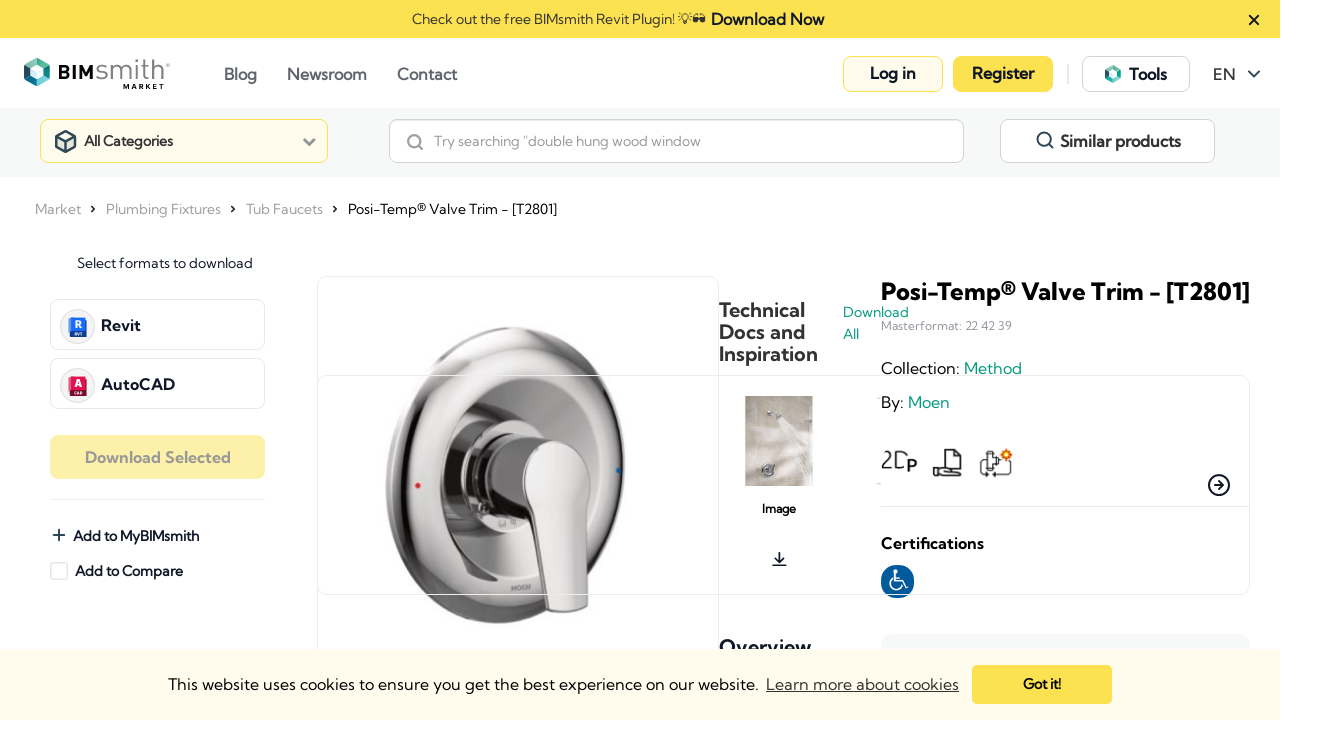

--- FILE ---
content_type: text/html; charset=utf-8
request_url: https://market.bimsmith.com/product/Moen/revit-bim-PosiTemp-Valve-Trim--T2801-2292
body_size: 21248
content:

<!doctype html>
<html lang="en">
<head>
    <meta charset="utf-8">
    <title>Free Shower &amp; Tubs Revit Download – Posi-Temp&#174; Valve Trim - [T2801] – BIMsmith Market</title>

    
    <base href="/">
    <meta name="viewport" content="width=device-width, initial-scale=1">
    <meta property="og:type" content="website">
    <meta property="og:site_name" content="BIMsmith Market">
    <meta name="twitter:card" content="summary_large_image">
    <meta name="twitter:site" content="@thebimsmith">
        <meta property="og:title" content="Free Shower &amp; Tubs Revit Download – Posi-Temp&#174; Valve Trim - [T2801] – BIMsmith Market">
        <meta name="twitter:title" content="Free Shower &amp; Tubs Revit Download – Posi-Temp&#174; Valve Trim - [T2801] – BIMsmith Market">
            <meta name="description" content="Free Revit Family Download for Moen Posi-Temp&#174; Valve Trim - [T2801]. Download BIM Content, Cut Sheets, Specs, Installation Guides and More in the Cloud with BIMsmith Market. Download Now For Free.">
        <meta property="og:description" content="Free Revit Family Download for Moen Posi-Temp&#174; Valve Trim - [T2801]. Download BIM Content, Cut Sheets, Specs, Installation Guides and More in the Cloud with BIMsmith Market. Download Now For Free.">
        <meta property="twitter:description" content="Free Revit Family Download for Moen Posi-Temp&#174; Valve Trim - [T2801]. Download BIM Content, Cut Sheets, Specs, Installation Guides and More in the Cloud with BIMsmith Market. Download Now For Free.">
            <meta property="og:url" content="https://market.bimsmith.com/product/Moen/revit-bim-PosiTemp-Valve-Trim--T2801-2292">
            <meta name="image" content="https://bimsmithstorage2.blob.core.windows.net/photos/3741_b.jpg">
        <meta name="og:image" content="https://bimsmithstorage2.blob.core.windows.net/photos/3741_b.jpg">
        <meta name="twitter:image" content="https://bimsmithstorage2.blob.core.windows.net/photos/3741_b.jpg">
            <meta name="keywords" content="Moen,Posi-Temp&#174; Valve Trim - [T2801],bim,revit,family,file,download,bimsmith,market">
            <link rel="canonical" href="https://market.bimsmith.com/product/Moen/revit-bim-PosiTemp-Valve-Trim--T2801-2292">

    <meta name="msvalidate.01" content="5533F7259691FCA7EF63EFB3CDED200F" />
    <meta name="google-site-verification" content="S931UZF3IQ9ehCHUtrDeFGsTowM-hC7cX-ar3sRWYVI" />
    <link rel="icon" type="image/x-icon" href="https://cdn.bimsmith.com/market-frontend/production/assets/img/favicon.png">

    <link rel="preconnect" href="https://cdnjs.cloudflare.com" crossorigin>

    <link rel="stylesheet" href="https://cdnjs.cloudflare.com/ajax/libs/cookieconsent2/3.1.1/cookieconsent.min.css" integrity="sha512-LQ97camar/lOliT/MqjcQs5kWgy6Qz/cCRzzRzUCfv0fotsCTC9ZHXaPQmJV8Xu/PVALfJZ7BDezl5lW3/qBxg==" crossorigin="anonymous" referrerpolicy="no-referrer" />
    <link rel="stylesheet" href="https://cdnjs.cloudflare.com/ajax/libs/font-awesome/4.7.0/css/font-awesome.min.css" integrity="sha512-SfTiTlX6kk+qitfevl/7LibUOeJWlt9rbyDn92a1DqWOw9vWG2MFoays0sgObmWazO5BQPiFucnnEAjpAB+/Sw==" crossorigin="anonymous" referrerpolicy="no-referrer" />
    <style>
        @font-face {
            font-family: 'FontAwesome';
            src: url('https://cdnjs.cloudflare.com/ajax/libs/font-awesome/4.7.0/fonts/fontawesome-webfont.woff2') format('woff2'),
                 url('https://cdnjs.cloudflare.com/ajax/libs/font-awesome/4.7.0/fonts/fontawesome-webfont.woff') format('woff');
            font-weight: normal;
            font-style: normal;
            font-display: swap;
        }
    </style>
    <link rel="stylesheet" href="https://cdn.bimsmith.com/market-frontend/production/styles.05a5c81c522b57059259.css" />

    <style media="screen">
        .loading {
            position: fixed;
            top: 50%;
            left: 50%;
            transform: translate(-50%, -50%);
        }
    </style>

    <script>
        window.BIMsmithMarketProjectDataTypes = [{"id":1,"title":"Revit","description":"Download free Revit families to use in your Autodesk Revit projects with the BIMsmith Market Revit Library. Choose from thousands of BIM files from the world’s top building product manufacturers, crafted specifically for use in Revit. Every family includes the relevant product cut sheets and specifications to help save you time and effort while designing. Start downloading Revit families with BIMsmith and join the future of building product data.","vanityUrl":"revit-families","metaTitle":"Revit Families - BIMsmith Revit Library - BIMsmith Market","metaDescription":"Free Revit Families. Download Free BIM Objects for Revit, Along with Specifications and Technical Data from the BIMsmith BIM Library. Start Downloading Now for Free.","metaKeyWords":"Revit, Families, Library, Autodesk, Revit Families, BIM, Objects, Revit Files","header":"Revit Families","image":{"id":226089,"smallImgUrl":"https://bimsmithstorage2.blob.core.windows.net/photos/226089_s.png","middleImgUrl":"https://bimsmithstorage2.blob.core.windows.net/photos/226089_m.png","originalImgUrl":"https://bimsmithstorage2.blob.core.windows.net/photos/226089_b.png"},"activeImage":{"id":295558,"smallImgUrl":"https://bimsmithstorage2.blob.core.windows.net/photos/295558_b.svg","middleImgUrl":"https://bimsmithstorage2.blob.core.windows.net/photos/295558_b.svg","originalImgUrl":"https://bimsmithstorage2.blob.core.windows.net/photos/295558_b.svg"},"defaultImage":{"id":295559,"smallImgUrl":"https://bimsmithstorage2.blob.core.windows.net/photos/295559_b.svg","middleImgUrl":"https://bimsmithstorage2.blob.core.windows.net/photos/295559_b.svg","originalImgUrl":"https://bimsmithstorage2.blob.core.windows.net/photos/295559_b.svg"},"parentId":null,"childrenIds":[15,16,17,18,19,20,21,22,23,24,32,33,34,35,39],"weight":15},{"id":2,"title":"AutoCAD","description":"Download free AutoCAD blocks to use in your AutoCAD projects with BIMsmith Market. BIMsmith has AutoCAD files available for download from the world’s top building product manufacturers, crafted specifically for use in AutoCAD. Each product model includes the relevant cut sheets and specifications to help save you time and effort during the design process. Compare and download AutoCAD blocks with BIMsmith and join the future of building product data.","vanityUrl":"autocad-blocks","metaTitle":"AutoCAD Blocks - Download Free AutoCAD Files - BIMsmith Market","metaDescription":"Free AutoCAD Blocks - Download Free CAD Blocks for AutoCAD, Along with Specifications and Technical Data on BIMsmith. Start Downloading Now for Free.","metaKeyWords":"AutoCAD, Blocks, Autodesk, AutoCAD Blocks, BIM, Objects, BIMsmith","header":"AutoCAD Blocks","image":{"id":221956,"smallImgUrl":"https://bimsmithstorage2.blob.core.windows.net/photos/221956_s.png","middleImgUrl":"https://bimsmithstorage2.blob.core.windows.net/photos/221956_m.png","originalImgUrl":"https://bimsmithstorage2.blob.core.windows.net/photos/221956_b.png"},"activeImage":{"id":295561,"smallImgUrl":"https://bimsmithstorage2.blob.core.windows.net/photos/295561_b.svg","middleImgUrl":"https://bimsmithstorage2.blob.core.windows.net/photos/295561_b.svg","originalImgUrl":"https://bimsmithstorage2.blob.core.windows.net/photos/295561_b.svg"},"defaultImage":{"id":295563,"smallImgUrl":"https://bimsmithstorage2.blob.core.windows.net/photos/295563_b.svg","middleImgUrl":"https://bimsmithstorage2.blob.core.windows.net/photos/295563_b.svg","originalImgUrl":"https://bimsmithstorage2.blob.core.windows.net/photos/295563_b.svg"},"parentId":null,"childrenIds":[],"weight":14},{"id":3,"title":"Sketchup","description":"Download free SketchUp models with BIMsmith Market. Download product files from the world’s top building product manufacturers, crafted specifically for use in SketchUp. Each product model includes the relevant cut sheets and specifications to help save you time and effort during the design process. Compare and download SketchUp models with BIMsmith and join the future of building product data.","vanityUrl":"Sketchup","metaTitle":"SketchUp Models - Download Free SketchUp Files - BIMsmith Market","metaDescription":"Free SketchUp Models - Download Free SketchUp Models for SketchUp Projects, Along with Specifications and Technical Data on BIMsmith. Start Downloading Now for Free.","metaKeyWords":"SketchUp, Models, SketchUp Models, SketchUp Files, Files, BIM, Objects, BIMsmith","header":"SketchUp Models","image":{"id":362802,"smallImgUrl":"https://bimsmithstorage2.blob.core.windows.net/photos/362802_s.png","middleImgUrl":"https://bimsmithstorage2.blob.core.windows.net/photos/362802_m.png","originalImgUrl":"https://bimsmithstorage2.blob.core.windows.net/photos/362802_b.png"},"activeImage":{"id":362798,"smallImgUrl":"https://bimsmithstorage2.blob.core.windows.net/photos/362798_s.png","middleImgUrl":"https://bimsmithstorage2.blob.core.windows.net/photos/362798_m.png","originalImgUrl":"https://bimsmithstorage2.blob.core.windows.net/photos/362798_b.png"},"defaultImage":{"id":362799,"smallImgUrl":"https://bimsmithstorage2.blob.core.windows.net/photos/362799_s.png","middleImgUrl":"https://bimsmithstorage2.blob.core.windows.net/photos/362799_m.png","originalImgUrl":"https://bimsmithstorage2.blob.core.windows.net/photos/362799_b.png"},"parentId":null,"childrenIds":[],"weight":13},{"id":4,"title":"IFC","description":"Download free IFC files with BIMsmith Market. Download product files in the Industry Foundation Class (IFC) data model format from the world’s top building product manufacturers. Each IFC file is able to be imported into design programs like Autodesk Revit and crafted specifically for architectural use. Every product on BIMsmith Market includes all the cut sheets and specifications you might need in order to save you time and effort during the design process. Get started with IFC files on BIMsmith Market.","vanityUrl":"IFC","metaTitle":"IFC Files - Download Free IFC Files - BIMsmith Market","metaDescription":"Free IFC Files - Download Free IFC Files for your Design Projects, Along with Specifications and Technical Data on BIMsmith. Start Downloading Now for Free.","metaKeyWords":"IFC, Files, IFC Files, IFC Models, Industry Foundation Class, Files, BIM, Objects, BIMsmith","header":"IFC Files","image":{"id":13256,"smallImgUrl":"https://bimsmithstorage2.blob.core.windows.net/photos/13256bpng13256_s.png","middleImgUrl":"https://bimsmithstorage2.blob.core.windows.net/photos/13256bpng13256_m.png","originalImgUrl":"https://bimsmithstorage2.blob.core.windows.net/photos/13256_b.png"},"activeImage":{"id":295566,"smallImgUrl":"https://bimsmithstorage2.blob.core.windows.net/photos/295566_b.svg","middleImgUrl":"https://bimsmithstorage2.blob.core.windows.net/photos/295566_b.svg","originalImgUrl":"https://bimsmithstorage2.blob.core.windows.net/photos/295566_b.svg"},"defaultImage":{"id":295567,"smallImgUrl":"https://bimsmithstorage2.blob.core.windows.net/photos/295567_b.svg","middleImgUrl":"https://bimsmithstorage2.blob.core.windows.net/photos/295567_b.svg","originalImgUrl":"https://bimsmithstorage2.blob.core.windows.net/photos/295567_b.svg"},"parentId":null,"childrenIds":[],"weight":11},{"id":5,"title":"ARCHICAD","description":"Download free ARCHICAD BIM content with BIMsmith Market. Browse, compare, and download parametric ARCHICAD objects from the world’s top building product manufacturers. Each ARCHICAD file is crafted specifically for architectural use in the latest versions of ARCHICAD. Every product on BIMsmith Market includes all the cut sheets and specifications you might need in order to save you time and effort during the design process. Get started today with ARCHICAD BIM content on BIMsmith Market.","vanityUrl":"ARCHICAD","metaTitle":"ARCHICAD Downloads - Download Free ARCHICAD Files - BIMsmith Market","metaDescription":"Free ARCHICAD Downloads - Download Free ARCHICAD BIM Files for your Design Projects, Along with Specifications and Technical Data on BIMsmith. Start Downloading Now for Free.","metaKeyWords":"ARCHICAD, Files, ARCHICAD Files, ARCHICAD Models, ARCHICAD Files, BIM, Objects, BIMsmith, ARCHICAD research, ARCHICAD downloads","header":"ARCHICAD","image":{"id":13259,"smallImgUrl":"https://bimsmithstorage2.blob.core.windows.net/photos/13259bpng13259_s.png","middleImgUrl":"https://bimsmithstorage2.blob.core.windows.net/photos/13259bpng13259_m.png","originalImgUrl":"https://bimsmithstorage2.blob.core.windows.net/photos/13259_b.png"},"activeImage":{"id":295568,"smallImgUrl":"https://bimsmithstorage2.blob.core.windows.net/photos/295568_b.svg","middleImgUrl":"https://bimsmithstorage2.blob.core.windows.net/photos/295568_b.svg","originalImgUrl":"https://bimsmithstorage2.blob.core.windows.net/photos/295568_b.svg"},"defaultImage":{"id":295569,"smallImgUrl":"https://bimsmithstorage2.blob.core.windows.net/photos/295569_b.svg","middleImgUrl":"https://bimsmithstorage2.blob.core.windows.net/photos/295569_b.svg","originalImgUrl":"https://bimsmithstorage2.blob.core.windows.net/photos/295569_b.svg"},"parentId":null,"childrenIds":[],"weight":9},{"id":6,"title":"3ds Max","description":"Download free 3ds Max models to use in your design projects with BIMsmith Market. Download product files from the world’s top building product manufacturers, designed specifically for use in 3ds Max. Each product model includes the relevant cut sheets and specifications to help save you time and effort during the design process. Compare and download 3ds Max models with BIMsmith and join the future of building product data.","vanityUrl":"3ds-Max","metaTitle":"3ds Max Downloads - Download Free 3ds Max Files - BIMsmith Market","metaDescription":"Free 3ds Max Downloads - Download Free 3ds Max Files for your Design Projects, Along with Specifications and Technical Data on BIMsmith. Download Now – It’s Free.","metaKeyWords":"3ds Max, Files, Models, 3ds Max Files, 3ds Max Models, BIM, Objects, BIMsmith, 3ds Max research, 3ds Max downloads","header":"3ds Max Models","image":{"id":221960,"smallImgUrl":"https://bimsmithstorage2.blob.core.windows.net/photos/221960_s.png","middleImgUrl":"https://bimsmithstorage2.blob.core.windows.net/photos/221960_m.png","originalImgUrl":"https://bimsmithstorage2.blob.core.windows.net/photos/221960_b.png"},"activeImage":{"id":295570,"smallImgUrl":"https://bimsmithstorage2.blob.core.windows.net/photos/295570_b.svg","middleImgUrl":"https://bimsmithstorage2.blob.core.windows.net/photos/295570_b.svg","originalImgUrl":"https://bimsmithstorage2.blob.core.windows.net/photos/295570_b.svg"},"defaultImage":{"id":295571,"smallImgUrl":"https://bimsmithstorage2.blob.core.windows.net/photos/295571_b.svg","middleImgUrl":"https://bimsmithstorage2.blob.core.windows.net/photos/295571_b.svg","originalImgUrl":"https://bimsmithstorage2.blob.core.windows.net/photos/295571_b.svg"},"parentId":null,"childrenIds":[],"weight":8},{"id":7,"title":"IES","description":"Download free IES files from the world's top lighting manufacturers to use in your design projects with BIMsmith Market. Each product model includes the relevant cut sheets and specifications to help save you time and effort during the design process. Compare and download IES files with BIMsmith and join the future of building product data.","vanityUrl":"ies-files","metaTitle":"IES Files - Download Free IES Lighting Files - BIMsmith Market","metaDescription":"Free IES Downloads - Download Free IES Files for your Lighting Design Projects, Along with Specifications and Technical Data on BIMsmith. Download IES Data Now – It’s Free.","metaKeyWords":"IES, Files, Free, Download, IES Files, Lighting IES, Illumination Engineering Society, BIM, Revit","header":"IES Files","image":{"id":13267,"smallImgUrl":"https://bimsmithstorage2.blob.core.windows.net/photos/13267bpng13267_s.png","middleImgUrl":"https://bimsmithstorage2.blob.core.windows.net/photos/13267bpng13267_m.png","originalImgUrl":"https://bimsmithstorage2.blob.core.windows.net/photos/13267_b.png"},"activeImage":{"id":295572,"smallImgUrl":"https://bimsmithstorage2.blob.core.windows.net/photos/295572_b.svg","middleImgUrl":"https://bimsmithstorage2.blob.core.windows.net/photos/295572_b.svg","originalImgUrl":"https://bimsmithstorage2.blob.core.windows.net/photos/295572_b.svg"},"defaultImage":{"id":295573,"smallImgUrl":"https://bimsmithstorage2.blob.core.windows.net/photos/295573_b.svg","middleImgUrl":"https://bimsmithstorage2.blob.core.windows.net/photos/295573_b.svg","originalImgUrl":"https://bimsmithstorage2.blob.core.windows.net/photos/295573_b.svg"},"parentId":null,"childrenIds":[],"weight":12},{"id":8,"title":"Bentley","description":"Download free Bentley models from the world's top manufacturers to use in your design projects with BIMsmith Market. Each product model includes the relevant cut sheets and specifications to help save you time and effort during the design process. Compare and download Bentley models with BIMsmith and join the future of building product data.","vanityUrl":"bentley-models","metaTitle":"Bentley Models - Download Free Bentley Files - BIMsmith Market","metaDescription":"Free Bentley Model Downloads - Download Free Bentley Files for your Design Projects, Along with Specifications and Technical Data on BIMsmith. Download Bentley Models Now – It’s Free.","metaKeyWords":"Bentley, Models, Files, Free, Download, Bentley Files, Bentley Models, BIM, Revit, Download Bentley","header":"Bentley Models","image":{"id":13271,"smallImgUrl":"https://bimsmithstorage2.blob.core.windows.net/photos/13271bpng13271_s.png","middleImgUrl":"https://bimsmithstorage2.blob.core.windows.net/photos/13271bpng13271_m.png","originalImgUrl":"https://bimsmithstorage2.blob.core.windows.net/photos/13271_b.png"},"activeImage":{"id":295574,"smallImgUrl":"https://bimsmithstorage2.blob.core.windows.net/photos/295574_b.svg","middleImgUrl":"https://bimsmithstorage2.blob.core.windows.net/photos/295574_b.svg","originalImgUrl":"https://bimsmithstorage2.blob.core.windows.net/photos/295574_b.svg"},"defaultImage":{"id":295575,"smallImgUrl":"https://bimsmithstorage2.blob.core.windows.net/photos/295575_b.svg","middleImgUrl":"https://bimsmithstorage2.blob.core.windows.net/photos/295575_b.svg","originalImgUrl":"https://bimsmithstorage2.blob.core.windows.net/photos/295575_b.svg"},"parentId":null,"childrenIds":[],"weight":7},{"id":9,"title":"Vectorworks","description":"Download free Vectorworks BIM content from the world's top manufacturers to use in your design projects with BIMsmith Market. Each BIM object has been crafted specifically for use in Vectorworks and includes the relevant cut sheets and specifications to help save you time and effort during the design process. Compare and download Vectorworks models with BIMsmith and join the future of building product data.","vanityUrl":"Vectorworks","metaTitle":"Vectorworks - Download Free Vectorworks Models - BIMsmith Market","metaDescription":"Free Vectorworks Model Downloads - Download Free BIM Content for Vectorworks, Along with Specifications and Technical Data on BIMsmith. Download Vectorworks Files Now – It’s Free.","metaKeyWords":"Vectorworks, Models, Files, Free, Download, Vectorworks Files, Vectorworks Models, BIM, Revit, Download Vectorworks","header":"Vectorworks Files","image":{"id":13275,"smallImgUrl":"https://bimsmithstorage2.blob.core.windows.net/photos/13275bpng13275_s.png","middleImgUrl":"https://bimsmithstorage2.blob.core.windows.net/photos/13275bpng13275_m.png","originalImgUrl":"https://bimsmithstorage2.blob.core.windows.net/photos/13275_b.png"},"activeImage":{"id":295576,"smallImgUrl":"https://bimsmithstorage2.blob.core.windows.net/photos/295576_b.svg","middleImgUrl":"https://bimsmithstorage2.blob.core.windows.net/photos/295576_b.svg","originalImgUrl":"https://bimsmithstorage2.blob.core.windows.net/photos/295576_b.svg"},"defaultImage":{"id":273740,"smallImgUrl":"https://bimsmithstorage2.blob.core.windows.net/photos/273740_b.svg","middleImgUrl":"https://bimsmithstorage2.blob.core.windows.net/photos/273740_b.svg","originalImgUrl":"https://bimsmithstorage2.blob.core.windows.net/photos/273740_b.svg"},"parentId":null,"childrenIds":[],"weight":6},{"id":10,"title":"Chief Architect","description":"Download free SketchUp models with BIMsmith Market. Download product files from the world’s top building product manufacturers, crafted specifically for use in Chief Architect. Each product model includes the relevant cut sheets and specifications to help save you time and effort during the design process. Compare and download Chief Architect models with BIMsmith and join the future of building product data.","vanityUrl":"chiefarchitect","metaTitle":null,"metaDescription":null,"metaKeyWords":null,"header":null,"image":{"id":140594,"smallImgUrl":"https://bimsmithstorage2.blob.core.windows.net/photos/140594bpng140594_s.png","middleImgUrl":"https://bimsmithstorage2.blob.core.windows.net/photos/140594bpng140594_m.png","originalImgUrl":"https://bimsmithstorage2.blob.core.windows.net/photos/140594_b.png"},"activeImage":{"id":295577,"smallImgUrl":"https://bimsmithstorage2.blob.core.windows.net/photos/295577_b.svg","middleImgUrl":"https://bimsmithstorage2.blob.core.windows.net/photos/295577_b.svg","originalImgUrl":"https://bimsmithstorage2.blob.core.windows.net/photos/295577_b.svg"},"defaultImage":{"id":273742,"smallImgUrl":"https://bimsmithstorage2.blob.core.windows.net/photos/273742_b.svg","middleImgUrl":"https://bimsmithstorage2.blob.core.windows.net/photos/273742_b.svg","originalImgUrl":"https://bimsmithstorage2.blob.core.windows.net/photos/273742_b.svg"},"parentId":null,"childrenIds":[],"weight":0},{"id":12,"title":"STEP Files","description":"Download free STEP files to use in your projects with the BIMsmith Market STEP Library. Choose from thousands of files from the world’s top building product manufacturers, crafted specifically for use in your software. Start downloading STEP files with BIMsmith and join the future of building product data.","vanityUrl":"step","metaTitle":null,"metaDescription":null,"metaKeyWords":null,"header":"STEP Files","image":{"id":140369,"smallImgUrl":"https://bimsmithstorage2.blob.core.windows.net/photos/140369bpng140369_s.png","middleImgUrl":"https://bimsmithstorage2.blob.core.windows.net/photos/140369bpng140369_m.png","originalImgUrl":"https://bimsmithstorage2.blob.core.windows.net/photos/140369_b.png"},"activeImage":{"id":295578,"smallImgUrl":"https://bimsmithstorage2.blob.core.windows.net/photos/295578_b.svg","middleImgUrl":"https://bimsmithstorage2.blob.core.windows.net/photos/295578_b.svg","originalImgUrl":"https://bimsmithstorage2.blob.core.windows.net/photos/295578_b.svg"},"defaultImage":{"id":273744,"smallImgUrl":"https://bimsmithstorage2.blob.core.windows.net/photos/273744_b.svg","middleImgUrl":"https://bimsmithstorage2.blob.core.windows.net/photos/273744_b.svg","originalImgUrl":"https://bimsmithstorage2.blob.core.windows.net/photos/273744_b.svg"},"parentId":null,"childrenIds":[],"weight":5},{"id":13,"title":"SAT File","description":"Download free SAT files to use in your projects with the BIMsmith Market SAT File Library. Choose from thousands of files from the world’s top building product manufacturers, crafted specifically for use in your software. Start downloading SAT files with BIMsmith and join the future of building product data.","vanityUrl":"sat","metaTitle":null,"metaDescription":null,"metaKeyWords":null,"header":"SAT Files","image":{"id":140381,"smallImgUrl":"https://bimsmithstorage2.blob.core.windows.net/photos/140381bpng140381_s.png","middleImgUrl":"https://bimsmithstorage2.blob.core.windows.net/photos/140381bpng140381_m.png","originalImgUrl":"https://bimsmithstorage2.blob.core.windows.net/photos/140381_b.png"},"activeImage":{"id":295579,"smallImgUrl":"https://bimsmithstorage2.blob.core.windows.net/photos/295579_b.svg","middleImgUrl":"https://bimsmithstorage2.blob.core.windows.net/photos/295579_b.svg","originalImgUrl":"https://bimsmithstorage2.blob.core.windows.net/photos/295579_b.svg"},"defaultImage":{"id":273746,"smallImgUrl":"https://bimsmithstorage2.blob.core.windows.net/photos/273746_b.svg","middleImgUrl":"https://bimsmithstorage2.blob.core.windows.net/photos/273746_b.svg","originalImgUrl":"https://bimsmithstorage2.blob.core.windows.net/photos/273746_b.svg"},"parentId":null,"childrenIds":[],"weight":4},{"id":14,"title":"PDF","description":"PDF","vanityUrl":"PDF","metaTitle":"pdf files","metaDescription":"pdf files","metaKeyWords":"pdf","header":"PDF","image":{"id":146205,"smallImgUrl":"https://bimsmithstorage2.blob.core.windows.net/photos/146205bpng146205_s.png","middleImgUrl":"https://bimsmithstorage2.blob.core.windows.net/photos/146205bpng146205_m.png","originalImgUrl":"https://bimsmithstorage2.blob.core.windows.net/photos/146205_b.png"},"activeImage":{"id":295580,"smallImgUrl":"https://bimsmithstorage2.blob.core.windows.net/photos/295580_b.svg","middleImgUrl":"https://bimsmithstorage2.blob.core.windows.net/photos/295580_b.svg","originalImgUrl":"https://bimsmithstorage2.blob.core.windows.net/photos/295580_b.svg"},"defaultImage":{"id":273748,"smallImgUrl":"https://bimsmithstorage2.blob.core.windows.net/photos/273748_b.svg","middleImgUrl":"https://bimsmithstorage2.blob.core.windows.net/photos/273748_b.svg","originalImgUrl":"https://bimsmithstorage2.blob.core.windows.net/photos/273748_b.svg"},"parentId":null,"childrenIds":[],"weight":3},{"id":15,"title":"Revit 2011","description":"Revit 2011","vanityUrl":"Revit 2011","metaTitle":null,"metaDescription":null,"metaKeyWords":null,"header":null,"image":{"id":182899,"smallImgUrl":"https://bimsmithstorage2.blob.core.windows.net/photos/182899bpng182899_s.png","middleImgUrl":"https://bimsmithstorage2.blob.core.windows.net/photos/182899bpng182899_m.png","originalImgUrl":"https://bimsmithstorage2.blob.core.windows.net/photos/182899_b.png"},"activeImage":{"id":182895,"smallImgUrl":"https://bimsmithstorage2.blob.core.windows.net/photos/182895bpng182895_s.png","middleImgUrl":"https://bimsmithstorage2.blob.core.windows.net/photos/182895bpng182895_m.png","originalImgUrl":"https://bimsmithstorage2.blob.core.windows.net/photos/182895_b.png"},"defaultImage":{"id":182896,"smallImgUrl":"https://bimsmithstorage2.blob.core.windows.net/photos/182896bpng182896_s.png","middleImgUrl":"https://bimsmithstorage2.blob.core.windows.net/photos/182896bpng182896_m.png","originalImgUrl":"https://bimsmithstorage2.blob.core.windows.net/photos/182896_b.png"},"parentId":1,"childrenIds":[],"weight":0},{"id":16,"title":"Revit 2012","description":"Revit 2012","vanityUrl":"Revit 2012","metaTitle":null,"metaDescription":null,"metaKeyWords":null,"header":null,"image":{"id":182904,"smallImgUrl":"https://bimsmithstorage2.blob.core.windows.net/photos/182904bpng182904_s.png","middleImgUrl":"https://bimsmithstorage2.blob.core.windows.net/photos/182904bpng182904_m.png","originalImgUrl":"https://bimsmithstorage2.blob.core.windows.net/photos/182904_b.png"},"activeImage":{"id":182900,"smallImgUrl":"https://bimsmithstorage2.blob.core.windows.net/photos/182900bpng182900_s.png","middleImgUrl":"https://bimsmithstorage2.blob.core.windows.net/photos/182900bpng182900_m.png","originalImgUrl":"https://bimsmithstorage2.blob.core.windows.net/photos/182900_b.png"},"defaultImage":{"id":182901,"smallImgUrl":"https://bimsmithstorage2.blob.core.windows.net/photos/182901bpng182901_s.png","middleImgUrl":"https://bimsmithstorage2.blob.core.windows.net/photos/182901bpng182901_m.png","originalImgUrl":"https://bimsmithstorage2.blob.core.windows.net/photos/182901_b.png"},"parentId":1,"childrenIds":[],"weight":0},{"id":17,"title":"Revit 2014","description":"Revit 2014","vanityUrl":"Revit 2014","metaTitle":null,"metaDescription":null,"metaKeyWords":null,"header":null,"image":{"id":182909,"smallImgUrl":"https://bimsmithstorage2.blob.core.windows.net/photos/182909bpng182909_s.png","middleImgUrl":"https://bimsmithstorage2.blob.core.windows.net/photos/182909bpng182909_m.png","originalImgUrl":"https://bimsmithstorage2.blob.core.windows.net/photos/182909_b.png"},"activeImage":{"id":182905,"smallImgUrl":"https://bimsmithstorage2.blob.core.windows.net/photos/182905bpng182905_s.png","middleImgUrl":"https://bimsmithstorage2.blob.core.windows.net/photos/182905bpng182905_m.png","originalImgUrl":"https://bimsmithstorage2.blob.core.windows.net/photos/182905_b.png"},"defaultImage":{"id":182906,"smallImgUrl":"https://bimsmithstorage2.blob.core.windows.net/photos/182906bpng182906_s.png","middleImgUrl":"https://bimsmithstorage2.blob.core.windows.net/photos/182906bpng182906_m.png","originalImgUrl":"https://bimsmithstorage2.blob.core.windows.net/photos/182906_b.png"},"parentId":1,"childrenIds":[],"weight":0},{"id":18,"title":"Revit 2015","description":"Revit 2015","vanityUrl":"Revit 2015","metaTitle":null,"metaDescription":null,"metaKeyWords":null,"header":null,"image":{"id":182864,"smallImgUrl":"https://bimsmithstorage2.blob.core.windows.net/photos/182864bpng182864_s.png","middleImgUrl":"https://bimsmithstorage2.blob.core.windows.net/photos/182864bpng182864_m.png","originalImgUrl":"https://bimsmithstorage2.blob.core.windows.net/photos/182864_b.png"},"activeImage":{"id":182860,"smallImgUrl":"https://bimsmithstorage2.blob.core.windows.net/photos/182860bpng182860_s.png","middleImgUrl":"https://bimsmithstorage2.blob.core.windows.net/photos/182860bpng182860_m.png","originalImgUrl":"https://bimsmithstorage2.blob.core.windows.net/photos/182860_b.png"},"defaultImage":{"id":182861,"smallImgUrl":"https://bimsmithstorage2.blob.core.windows.net/photos/182861bpng182861_s.png","middleImgUrl":"https://bimsmithstorage2.blob.core.windows.net/photos/182861bpng182861_m.png","originalImgUrl":"https://bimsmithstorage2.blob.core.windows.net/photos/182861_b.png"},"parentId":1,"childrenIds":[],"weight":0},{"id":19,"title":"Revit 2016","description":"Revit 2016","vanityUrl":"Revit 2016","metaTitle":null,"metaDescription":null,"metaKeyWords":null,"header":null,"image":{"id":182869,"smallImgUrl":"https://bimsmithstorage2.blob.core.windows.net/photos/182869bpng182869_s.png","middleImgUrl":"https://bimsmithstorage2.blob.core.windows.net/photos/182869bpng182869_m.png","originalImgUrl":"https://bimsmithstorage2.blob.core.windows.net/photos/182869_b.png"},"activeImage":{"id":182865,"smallImgUrl":"https://bimsmithstorage2.blob.core.windows.net/photos/182865bpng182865_s.png","middleImgUrl":"https://bimsmithstorage2.blob.core.windows.net/photos/182865bpng182865_m.png","originalImgUrl":"https://bimsmithstorage2.blob.core.windows.net/photos/182865_b.png"},"defaultImage":{"id":182866,"smallImgUrl":"https://bimsmithstorage2.blob.core.windows.net/photos/182866bpng182866_s.png","middleImgUrl":"https://bimsmithstorage2.blob.core.windows.net/photos/182866bpng182866_m.png","originalImgUrl":"https://bimsmithstorage2.blob.core.windows.net/photos/182866_b.png"},"parentId":1,"childrenIds":[],"weight":0},{"id":20,"title":"Revit 2017","description":"Revit 2017","vanityUrl":"Revit 2017","metaTitle":null,"metaDescription":null,"metaKeyWords":null,"header":null,"image":{"id":182874,"smallImgUrl":"https://bimsmithstorage2.blob.core.windows.net/photos/182874bpng182874_s.png","middleImgUrl":"https://bimsmithstorage2.blob.core.windows.net/photos/182874bpng182874_m.png","originalImgUrl":"https://bimsmithstorage2.blob.core.windows.net/photos/182874_b.png"},"activeImage":{"id":182870,"smallImgUrl":"https://bimsmithstorage2.blob.core.windows.net/photos/182870bpng182870_s.png","middleImgUrl":"https://bimsmithstorage2.blob.core.windows.net/photos/182870bpng182870_m.png","originalImgUrl":"https://bimsmithstorage2.blob.core.windows.net/photos/182870_b.png"},"defaultImage":{"id":182871,"smallImgUrl":"https://bimsmithstorage2.blob.core.windows.net/photos/182871bpng182871_s.png","middleImgUrl":"https://bimsmithstorage2.blob.core.windows.net/photos/182871bpng182871_m.png","originalImgUrl":"https://bimsmithstorage2.blob.core.windows.net/photos/182871_b.png"},"parentId":1,"childrenIds":[],"weight":0},{"id":21,"title":"Revit 2018","description":"Revit 2018","vanityUrl":"Revit 2018","metaTitle":null,"metaDescription":null,"metaKeyWords":null,"header":null,"image":{"id":182879,"smallImgUrl":"https://bimsmithstorage2.blob.core.windows.net/photos/182879bpng182879_s.png","middleImgUrl":"https://bimsmithstorage2.blob.core.windows.net/photos/182879bpng182879_m.png","originalImgUrl":"https://bimsmithstorage2.blob.core.windows.net/photos/182879_b.png"},"activeImage":{"id":182875,"smallImgUrl":"https://bimsmithstorage2.blob.core.windows.net/photos/182875bpng182875_s.png","middleImgUrl":"https://bimsmithstorage2.blob.core.windows.net/photos/182875bpng182875_m.png","originalImgUrl":"https://bimsmithstorage2.blob.core.windows.net/photos/182875_b.png"},"defaultImage":{"id":182876,"smallImgUrl":"https://bimsmithstorage2.blob.core.windows.net/photos/182876bpng182876_s.png","middleImgUrl":"https://bimsmithstorage2.blob.core.windows.net/photos/182876bpng182876_m.png","originalImgUrl":"https://bimsmithstorage2.blob.core.windows.net/photos/182876_b.png"},"parentId":1,"childrenIds":[],"weight":0},{"id":22,"title":"Revit 2019","description":"Revit 2019","vanityUrl":"Revit 2019","metaTitle":null,"metaDescription":null,"metaKeyWords":null,"header":null,"image":{"id":182884,"smallImgUrl":"https://bimsmithstorage2.blob.core.windows.net/photos/182884bpng182884_s.png","middleImgUrl":"https://bimsmithstorage2.blob.core.windows.net/photos/182884bpng182884_m.png","originalImgUrl":"https://bimsmithstorage2.blob.core.windows.net/photos/182884_b.png"},"activeImage":{"id":182880,"smallImgUrl":"https://bimsmithstorage2.blob.core.windows.net/photos/182880bpng182880_s.png","middleImgUrl":"https://bimsmithstorage2.blob.core.windows.net/photos/182880bpng182880_m.png","originalImgUrl":"https://bimsmithstorage2.blob.core.windows.net/photos/182880_b.png"},"defaultImage":{"id":182881,"smallImgUrl":"https://bimsmithstorage2.blob.core.windows.net/photos/182881bpng182881_s.png","middleImgUrl":"https://bimsmithstorage2.blob.core.windows.net/photos/182881bpng182881_m.png","originalImgUrl":"https://bimsmithstorage2.blob.core.windows.net/photos/182881_b.png"},"parentId":1,"childrenIds":[],"weight":0},{"id":23,"title":"Revit 2020","description":"Revit 2020","vanityUrl":"Revit 2020","metaTitle":null,"metaDescription":null,"metaKeyWords":null,"header":null,"image":{"id":182889,"smallImgUrl":"https://bimsmithstorage2.blob.core.windows.net/photos/182889bpng182889_s.png","middleImgUrl":"https://bimsmithstorage2.blob.core.windows.net/photos/182889bpng182889_m.png","originalImgUrl":"https://bimsmithstorage2.blob.core.windows.net/photos/182889_b.png"},"activeImage":{"id":182885,"smallImgUrl":"https://bimsmithstorage2.blob.core.windows.net/photos/182885bpng182885_s.png","middleImgUrl":"https://bimsmithstorage2.blob.core.windows.net/photos/182885bpng182885_m.png","originalImgUrl":"https://bimsmithstorage2.blob.core.windows.net/photos/182885_b.png"},"defaultImage":{"id":182886,"smallImgUrl":"https://bimsmithstorage2.blob.core.windows.net/photos/182886bpng182886_s.png","middleImgUrl":"https://bimsmithstorage2.blob.core.windows.net/photos/182886bpng182886_m.png","originalImgUrl":"https://bimsmithstorage2.blob.core.windows.net/photos/182886_b.png"},"parentId":1,"childrenIds":[],"weight":0},{"id":24,"title":"Revit 2021","description":"Revit 2021","vanityUrl":"Revit 2021","metaTitle":null,"metaDescription":null,"metaKeyWords":null,"header":null,"image":{"id":182894,"smallImgUrl":"https://bimsmithstorage2.blob.core.windows.net/photos/182894bpng182894_s.png","middleImgUrl":"https://bimsmithstorage2.blob.core.windows.net/photos/182894bpng182894_m.png","originalImgUrl":"https://bimsmithstorage2.blob.core.windows.net/photos/182894_b.png"},"activeImage":{"id":182890,"smallImgUrl":"https://bimsmithstorage2.blob.core.windows.net/photos/182890bpng182890_s.png","middleImgUrl":"https://bimsmithstorage2.blob.core.windows.net/photos/182890bpng182890_m.png","originalImgUrl":"https://bimsmithstorage2.blob.core.windows.net/photos/182890_b.png"},"defaultImage":{"id":182891,"smallImgUrl":"https://bimsmithstorage2.blob.core.windows.net/photos/182891bpng182891_s.png","middleImgUrl":"https://bimsmithstorage2.blob.core.windows.net/photos/182891bpng182891_m.png","originalImgUrl":"https://bimsmithstorage2.blob.core.windows.net/photos/182891_b.png"},"parentId":1,"childrenIds":[],"weight":0},{"id":31,"title":"Fabrication","description":"Download Fabrication Files","vanityUrl":"Fabrication-itm","metaTitle":"Fabrication itm files","metaDescription":"Fabrication itm files","metaKeyWords":"Fabrication itm mep","header":"Fabrication .itm","image":{"id":249903,"smallImgUrl":"https://bimsmithstorage2.blob.core.windows.net/photos/249903_s.png","middleImgUrl":"https://bimsmithstorage2.blob.core.windows.net/photos/249903_m.png","originalImgUrl":"https://bimsmithstorage2.blob.core.windows.net/photos/249903_b.png"},"activeImage":{"id":295582,"smallImgUrl":"https://bimsmithstorage2.blob.core.windows.net/photos/295582_b.svg","middleImgUrl":"https://bimsmithstorage2.blob.core.windows.net/photos/295582_b.svg","originalImgUrl":"https://bimsmithstorage2.blob.core.windows.net/photos/295582_b.svg"},"defaultImage":{"id":295584,"smallImgUrl":"https://bimsmithstorage2.blob.core.windows.net/photos/295584_b.svg","middleImgUrl":"https://bimsmithstorage2.blob.core.windows.net/photos/295584_b.svg","originalImgUrl":"https://bimsmithstorage2.blob.core.windows.net/photos/295584_b.svg"},"parentId":null,"childrenIds":[],"weight":2},{"id":32,"title":"Revit 2022","description":"Revit 2022","vanityUrl":"Revit 2022","metaTitle":null,"metaDescription":null,"metaKeyWords":null,"header":null,"image":{"id":325922,"smallImgUrl":"https://bimsmithstorage2.blob.core.windows.net/photos/325922_s.png","middleImgUrl":"https://bimsmithstorage2.blob.core.windows.net/photos/325922_m.png","originalImgUrl":"https://bimsmithstorage2.blob.core.windows.net/photos/325922_b.png"},"activeImage":{"id":325921,"smallImgUrl":"https://bimsmithstorage2.blob.core.windows.net/photos/325921_s.png","middleImgUrl":"https://bimsmithstorage2.blob.core.windows.net/photos/325921_m.png","originalImgUrl":"https://bimsmithstorage2.blob.core.windows.net/photos/325921_b.png"},"defaultImage":{"id":325923,"smallImgUrl":"https://bimsmithstorage2.blob.core.windows.net/photos/325923_s.png","middleImgUrl":"https://bimsmithstorage2.blob.core.windows.net/photos/325923_m.png","originalImgUrl":"https://bimsmithstorage2.blob.core.windows.net/photos/325923_b.png"},"parentId":1,"childrenIds":[],"weight":0},{"id":33,"title":"Revit 2023","description":"Revit 2023","vanityUrl":"Revit 2023","metaTitle":null,"metaDescription":null,"metaKeyWords":null,"header":null,"image":{"id":325931,"smallImgUrl":"https://bimsmithstorage2.blob.core.windows.net/photos/325931_s.png","middleImgUrl":"https://bimsmithstorage2.blob.core.windows.net/photos/325931_m.png","originalImgUrl":"https://bimsmithstorage2.blob.core.windows.net/photos/325931_b.png"},"activeImage":{"id":325927,"smallImgUrl":"https://bimsmithstorage2.blob.core.windows.net/photos/325927_s.png","middleImgUrl":"https://bimsmithstorage2.blob.core.windows.net/photos/325927_m.png","originalImgUrl":"https://bimsmithstorage2.blob.core.windows.net/photos/325927_b.png"},"defaultImage":{"id":325928,"smallImgUrl":"https://bimsmithstorage2.blob.core.windows.net/photos/325928_s.png","middleImgUrl":"https://bimsmithstorage2.blob.core.windows.net/photos/325928_m.png","originalImgUrl":"https://bimsmithstorage2.blob.core.windows.net/photos/325928_b.png"},"parentId":1,"childrenIds":[],"weight":0},{"id":34,"title":"Revit 2024","description":"Revit 2024","vanityUrl":"Revit 2024","metaTitle":null,"metaDescription":null,"metaKeyWords":null,"header":null,"image":{"id":325936,"smallImgUrl":"https://bimsmithstorage2.blob.core.windows.net/photos/325936_s.png","middleImgUrl":"https://bimsmithstorage2.blob.core.windows.net/photos/325936_m.png","originalImgUrl":"https://bimsmithstorage2.blob.core.windows.net/photos/325936_b.png"},"activeImage":{"id":325932,"smallImgUrl":"https://bimsmithstorage2.blob.core.windows.net/photos/325932_s.png","middleImgUrl":"https://bimsmithstorage2.blob.core.windows.net/photos/325932_m.png","originalImgUrl":"https://bimsmithstorage2.blob.core.windows.net/photos/325932_b.png"},"defaultImage":{"id":325933,"smallImgUrl":"https://bimsmithstorage2.blob.core.windows.net/photos/325933_s.png","middleImgUrl":"https://bimsmithstorage2.blob.core.windows.net/photos/325933_m.png","originalImgUrl":"https://bimsmithstorage2.blob.core.windows.net/photos/325933_b.png"},"parentId":1,"childrenIds":[],"weight":0},{"id":35,"title":"Revit 2025","description":"Revit 2025","vanityUrl":"Revit 2025","metaTitle":null,"metaDescription":null,"metaKeyWords":null,"header":null,"image":null,"activeImage":null,"defaultImage":null,"parentId":1,"childrenIds":[],"weight":0},{"id":36,"title":"AutoCAD 2D","description":"Download free AutoCAD blocks to use in your AutoCAD projects with BIMsmith Market. BIMsmith has AutoCAD files available for download from the world’s top building product manufacturers, crafted specifically for use in AutoCAD. Each product model includes the relevant cut sheets and specifications to help save you time and effort during the design process. Compare and download AutoCAD blocks with BIMsmith and join the future of building product data.","vanityUrl":"autocad-2D-blocks","metaTitle":"AutoCAD Blocks - Download Free AutoCAD Files - BIMsmith Market","metaDescription":"Free AutoCAD Blocks - Download Free CAD Blocks for AutoCAD, Along with Specifications and Technical Data on BIMsmith. Start Downloading Now for Free.","metaKeyWords":"AutoCAD, Blocks, Autodesk, AutoCAD Blocks, BIM, Objects, BIMsmith","header":"AutoCAD 2D Blocks","image":{"id":340661,"smallImgUrl":"https://bimsmithstorage2.blob.core.windows.net/photos/340661_s.png","middleImgUrl":"https://bimsmithstorage2.blob.core.windows.net/photos/340661_m.png","originalImgUrl":"https://bimsmithstorage2.blob.core.windows.net/photos/340661_b.png"},"activeImage":{"id":340658,"smallImgUrl":"https://bimsmithstorage2.blob.core.windows.net/photos/340658_s.png","middleImgUrl":"https://bimsmithstorage2.blob.core.windows.net/photos/340658_m.png","originalImgUrl":"https://bimsmithstorage2.blob.core.windows.net/photos/340658_b.png"},"defaultImage":{"id":340659,"smallImgUrl":"https://bimsmithstorage2.blob.core.windows.net/photos/340659_s.png","middleImgUrl":"https://bimsmithstorage2.blob.core.windows.net/photos/340659_m.png","originalImgUrl":"https://bimsmithstorage2.blob.core.windows.net/photos/340659_b.png"},"parentId":null,"childrenIds":[],"weight":10},{"id":39,"title":"Revit 2013","description":"Revit 2013","vanityUrl":"Revit 2013","metaTitle":null,"metaDescription":null,"metaKeyWords":null,"header":null,"image":null,"activeImage":null,"defaultImage":null,"parentId":1,"childrenIds":[],"weight":0}];
        window.BIMsmithMarketCertificates = [{"id":193,"vanityUrl":"ABAA-Evaluated-by-the-Air-Barrier-Association-of-America,-Inc"},{"id":194,"vanityUrl":"AHRI"},{"id":195,"vanityUrl":"ANSI--EPA-TSCA-Toxic-Substances-Control-Act-Title-VI---Formaldehyde-Emissions"},{"id":196,"vanityUrl":"ANSI-BHMA-A1563-Grade-1-requirements-for-all-Building-Codes"},{"id":197,"vanityUrl":"ANSI-BHMA-A1563-Grade-2-requirements-for-all-Building-Codes"},{"id":198,"vanityUrl":"ANSI-BHMA-A1563-Grade-3-requirements-for-all-Building-Codes"},{"id":199,"vanityUrl":"ANSI-BHMA-requirements-for-all-Building-Codes"},{"id":200,"vanityUrl":"ARRA-American-Recovery-and-Reinvestment-Act---Act-of-2009"},{"id":201,"vanityUrl":"ASTM-A123-Standard-Specification-for-Zinc-Hot-Dip-Galvanized-Coatings-on-Iron-and-Steel-Products"},{"id":202,"vanityUrl":"ASTM-A653-A653M-G-90-coating"},{"id":203,"vanityUrl":"ASTM-B370-Copper-Sheet-and-Strip-for-Building-Construction"},{"id":204,"vanityUrl":"ASTM-C1289-Faced-Rigid-Polyiso-Thermal-Insulation-Board"},{"id":205,"vanityUrl":"ASTM-D3273-Resistance-to-Growth-of-Mold-on-the-Surface-of-Interior-Coatings-in-an-Environmental-Chamber"},{"id":206,"vanityUrl":"ASTM-D412-Vulcanized-Rubber-and-Thermoplastic-Elastomers—Tension"},{"id":207,"vanityUrl":"ASTM-D520-Zinc-Dust-Pigment"},{"id":208,"vanityUrl":"ASTM-D882-Tensile-Properties-of-Thin-Plastic-Sheeting"},{"id":209,"vanityUrl":"ASTM-E154-Water-Vapor-Retarders-Used-in-Contact-with-Earth-Under-Concrete-Slabs,-on-Walls,-or-as-Ground-Cover"},{"id":210,"vanityUrl":"ASTM-E84-Surface-Burning-Characteristics-of-Building-Materials"},{"id":211,"vanityUrl":"AWWA-D102-06-Standard-for-Coating-Steel-Water-Storage-Tanks"},{"id":212,"vanityUrl":"Buy-America"},{"id":213,"vanityUrl":"Buy-American-Act"},{"id":214,"vanityUrl":"CAGBC-Canadian-Green-Building-Council-LEED®-2009"},{"id":215,"vanityUrl":"California-State-Fire-Marshall"},{"id":216,"vanityUrl":"California-Title-24"},{"id":217,"vanityUrl":"CARB"},{"id":218,"vanityUrl":"CARB-ATCM-California-Air-Resources-Board-Airborne-Toxic-Control-Measure"},{"id":219,"vanityUrl":"CARB-SCM-California-Air-Resources-Board-Suggested-Control-Measure"},{"id":220,"vanityUrl":"CCC"},{"id":221,"vanityUrl":"CE-Conformité-Européenne"},{"id":222,"vanityUrl":"California-Energy-Commission-CEC"},{"id":223,"vanityUrl":"CEPA-VOC-Volatile-Organic-Compound-Emission-Standards-for-Architectural-Coatings"},{"id":224,"vanityUrl":"Porcelain Tile Certification Agency PTCA"},{"id":225,"vanityUrl":"CHPS-Collaborative-for-High-Performance-Schools"},{"id":226,"vanityUrl":"CQC"},{"id":227,"vanityUrl":"Cradle-to-Cradle-Certified"},{"id":228,"vanityUrl":"CSA-Canadian-Standards-Association"},{"id":229,"vanityUrl":"C-Tick"},{"id":230,"vanityUrl":"cUL-Canadian-Underwriters-Laboratory"},{"id":231,"vanityUrl":"cULus"},{"id":232,"vanityUrl":"cUPC-Canadian-Uniform-Plumbing-Code"},{"id":233,"vanityUrl":"DLC-DesignLights-Consortium"},{"id":234,"vanityUrl":"Eco-Performance"},{"id":235,"vanityUrl":"Energy-Star"},{"id":236,"vanityUrl":"EPA-National-VOC-Volatile-Organic-Compound-Emission-Standards-for-Architectural-Coatings"},{"id":237,"vanityUrl":"FCC-Federal-Communications-Commission"},{"id":238,"vanityUrl":"Federal-Specification,-Mil-P-28577"},{"id":239,"vanityUrl":"Federal-Specification,-Mil-P-53032"},{"id":240,"vanityUrl":"Federal-Specification,-TT-P-1385"},{"id":241,"vanityUrl":"Federal-Specification,-TT-P-1975"},{"id":242,"vanityUrl":"Federal-Specification,-TT-P-636"},{"id":243,"vanityUrl":"Federal-Specification,-TT-P-645"},{"id":244,"vanityUrl":"Federal-Specification,-TT-P-664"},{"id":245,"vanityUrl":"FloorScore®-Indoor-Air-Quality-Certified-to-SCS-EC103-2014-v40"},{"id":246,"vanityUrl":"FSC-Forest-Stewardship-Council-Certified"},{"id":247,"vanityUrl":"Green-Seal"},{"id":248,"vanityUrl":"Green-Squared"},{"id":249,"vanityUrl":"GREENGUARD"},{"id":250,"vanityUrl":"GREENGUARD-GOLD"},{"id":251,"vanityUrl":"HDBT"},{"id":252,"vanityUrl":"Hurricane-Listed-H-Miami-Dade-County"},{"id":253,"vanityUrl":"HVI-Certified"},{"id":254,"vanityUrl":"IAPMO-Certified"},{"id":255,"vanityUrl":"IAPMO-EGS-OSHA-NRTL-US-and-Canadian-Market"},{"id":256,"vanityUrl":"IAPMO-EGS-OSHA-NRTL-US-Market"},{"id":257,"vanityUrl":"IAPMO-EGS-Canadian-Market"},{"id":258,"vanityUrl":"IAPMO-EGS-US-and-Canadian-Market"},{"id":259,"vanityUrl":"IAPMO-EGS-US-Market"},{"id":260,"vanityUrl":"IDA-Dark-Sky-Approved"},{"id":261,"vanityUrl":"Intertek---ASTA-Association-of-Short-Circuit-Authorities"},{"id":262,"vanityUrl":"Intertek---BEAB-British-Electrotechnical-Approvals-Board-Approved"},{"id":263,"vanityUrl":"Intertek---BEAB-British-Electrotechnical-Approvals-Board-Care"},{"id":264,"vanityUrl":"Intertek---BRC-British-Retail-Consortium-IoP-Global-Standard"},{"id":265,"vanityUrl":"Intertek---BRC-British-Retail-Consortium-Services"},{"id":266,"vanityUrl":"Intertek---BRC-British-Retail-Consortium-Food-Services"},{"id":267,"vanityUrl":"Intertek---EU-Europe"},{"id":268,"vanityUrl":"Intertek---Food-Standards"},{"id":269,"vanityUrl":"Intertek---GCP-Good-Catering-Practice-Audits"},{"id":270,"vanityUrl":"Intertek-GLOBAL-GAP-Good-Agricultural-Practices-Certification"},{"id":271,"vanityUrl":"Intertek---GMO-Genetically-Modified-Organisms-Certification"},{"id":272,"vanityUrl":"Intertek---GMP-Good-Manufacturing-Practices"},{"id":273,"vanityUrl":"Intertek---Good-Manufacturing-Practice---HACCP-Hazard-Analysis-Critical-Control-Point"},{"id":274,"vanityUrl":"Intertek---Green-Leaf"},{"id":275,"vanityUrl":"Intertek---HACCP-Hazard-Analysis-Critical-Control-Point---Food-Safety-Certification"},{"id":276,"vanityUrl":"Intertek---IFS-International-Featured-Standard"},{"id":277,"vanityUrl":"Intertek---Quality-and-Performance"},{"id":278,"vanityUrl":"Intertek---S"},{"id":279,"vanityUrl":"Intertek---Sanitation"},{"id":280,"vanityUrl":"Intertek---Tick"},{"id":281,"vanityUrl":"Intertek---VOC-Indoor-Air-Quality-Certification"},{"id":282,"vanityUrl":"Intertek---Warnock-Hersey"},{"id":283,"vanityUrl":"Intertek-Listed"},{"id":284,"vanityUrl":"Intertek-Verified"},{"id":285,"vanityUrl":"IP65-Ingress-Protection"},{"id":286,"vanityUrl":"IP66-Ingress-Protection"},{"id":287,"vanityUrl":"IP67-Ingress-Protection"},{"id":288,"vanityUrl":"IP68-Ingress-Protection"},{"id":289,"vanityUrl":"LADCO-LAKE-MICHIGAN-AIR-DIRECTORS-CONSORTIUM"},{"id":290,"vanityUrl":"LED-Lighting-Facts"},{"id":291,"vanityUrl":"Made-In-The-USA"},{"id":292,"vanityUrl":"Meets-ADA-Requirements-2010"},{"id":293,"vanityUrl":"Meets-International-Building-Code"},{"id":294,"vanityUrl":"NFPA-101-for-Life-Safety,-CA-Title-19"},{"id":296,"vanityUrl":"NFPA-80-101-for-Life-Safety"},{"id":297,"vanityUrl":"Miami-Dade-County,-Florida-NOA"},{"id":298,"vanityUrl":"Mil-Standard-285-MIL-STD-285"},{"id":300,"vanityUrl":"MPI-Master-Painters-Institute"},{"id":301,"vanityUrl":"MSHA---Fire-Retardant-Resistant-Requirements"},{"id":302,"vanityUrl":"NAHB-National-Association-of-Home-Builders-Green-Home-Building-Guidelines"},{"id":303,"vanityUrl":"NEMA-VE-1-Standards"},{"id":304,"vanityUrl":"NFRC-National-Fenestration-Rating-Council"},{"id":305,"vanityUrl":"NRTL"},{"id":306,"vanityUrl":"NSF-National-Sanitation-Foundation"},{"id":307,"vanityUrl":"OPM-Pre-approved-Certification"},{"id":308,"vanityUrl":"OTC-OZONE-TRANSPORT-COMMISSION-RULE"},{"id":309,"vanityUrl":"PIMA-QualityMark-Certification"},{"id":310,"vanityUrl":"PSE"},{"id":311,"vanityUrl":"QPS"},{"id":312,"vanityUrl":"RCM"},{"id":313,"vanityUrl":"RoHS-Restriction-of-Hazardous-Substances"},{"id":314,"vanityUrl":"SAA"},{"id":315,"vanityUrl":"SCAQMD-SOUTH-COAST-AIR-QUALITY-MANAGEMENT-DISTRICT"},{"id":316,"vanityUrl":"SCS-Global-Services"},{"id":317,"vanityUrl":"SSPC-Paint-20---Type-I-Inorganic-or-Type-II-Organic"},{"id":318,"vanityUrl":"State-of-MA"},{"id":319,"vanityUrl":"TAA-Trade-Agreements-Act-Compliant"},{"id":320,"vanityUrl":"UBC-97-Uniform-Building-Code-1997"},{"id":321,"vanityUrl":"UL---Damp-Locations"},{"id":322,"vanityUrl":"UL---Wet-Locations"},{"id":323,"vanityUrl":"UL-1034-34-Temperature-Section-34"},{"id":324,"vanityUrl":"UL-1034-54-Dust-Section-54"},{"id":325,"vanityUrl":"UL-305-Listed-Panic-Hardware"},{"id":326,"vanityUrl":"UL-723"},{"id":327,"vanityUrl":"UL-Classification-Label"},{"id":328,"vanityUrl":"UL-Listed"},{"id":329,"vanityUrl":"UL-Listed-Panic-Hardware-988N-Grade-2"},{"id":330,"vanityUrl":"UL-Listed-Panic-Hardware-988N-Grade-3"},{"id":331,"vanityUrl":"UPC-Uniform-Plumbing-Code-Certified"},{"id":332,"vanityUrl":"USDA-Incidental-Food-Contact-Requirements"},{"id":333,"vanityUrl":"USGBC-US-Green-Building-Council-LEED®-2009"},{"id":334,"vanityUrl":"USPS-Approved"},{"id":335,"vanityUrl":"VESA-Mounting-Compliant"},{"id":336,"vanityUrl":"VPAT-Voluntary-Product-Accessibility-Template-®"},{"id":337,"vanityUrl":"WaterSense"},{"id":338,"vanityUrl":"WIFI-Certified"},{"id":339,"vanityUrl":"BBA-Certificate"},{"id":340,"vanityUrl":"ONON™-SUSTAINABILITY-FOR-LIFE™"},{"id":342,"vanityUrl":"International-Code-Council-ICC---Evaluation-Service"},{"id":345,"vanityUrl":"RESPONSIBLE-MANUFACTURING"},{"id":352,"vanityUrl":"SCS-Certified"},{"id":354,"vanityUrl":"OP-Free---Product-contains-no-Ortho-Phthalates"},{"id":355,"vanityUrl":"CARB-2-Compliant"},{"id":357,"vanityUrl":"GREENGUARD-Environmental-Claims-Validation-ECV"},{"id":364,"vanityUrl":"Secure-Seal"},{"id":366,"vanityUrl":"ETL-Listed-Mark"},{"id":367,"vanityUrl":"Home-Innovation---NGBS-Green-Certified"},{"id":368,"vanityUrl":"International-Code-Council-ICC"},{"id":369,"vanityUrl":"The-Porcelain-Tile-Certification-Agency-PTCA"},{"id":371,"vanityUrl":"Skid-Resist"},{"id":374,"vanityUrl":"HPD"},{"id":375,"vanityUrl":"IP20-Ingress-Protection"},{"id":376,"vanityUrl":"IP40-Ingress-Protection"},{"id":377,"vanityUrl":"IECEE-CB-Certification"},{"id":378,"vanityUrl":"NFPA-70-for-Electrical-Hazards"},{"id":379,"vanityUrl":"NEMA-4X-Enclosure-Rating"},{"id":381,"vanityUrl":"MIL-Standard-461"},{"id":383,"vanityUrl":"ASHRAE-901"},{"id":384,"vanityUrl":"NFPA-90A"},{"id":385,"vanityUrl":"ANSI-AHRI-Standard-880-I-P"},{"id":386,"vanityUrl":"Seismic-Certified"},{"id":387,"vanityUrl":"ANSI-ISEA-Z358"},{"id":388,"vanityUrl":"ASSE-1071"},{"id":393,"vanityUrl":"ASTM-C90-Standard-Specification-for-Loadbearing-Concrete-Masonry-Units"},{"id":394,"vanityUrl":"ASTM-C744-Standard-Specification-for-Prefaced-Concrete-and-Calcium-Silicate-Masonry-Units"},{"id":395,"vanityUrl":"ASTM-C216-Standard-Specification-for-Facing-Brick-Solid-Masonry-Units-Made-from-Clay-or-Shale"},{"id":396,"vanityUrl":"ESR-1308"},{"id":397,"vanityUrl":"ANSI-Z21.88-2017-CSA-2.33-2017"},{"id":398,"vanityUrl":"Meets-International-Residential-Code"},{"id":399,"vanityUrl":"ASTM-D7032-Performance-of-Exterior-Wood-Plastic-Composite-and-Plastic-Lumber"},{"id":400,"vanityUrl":"NSF-140-Carpet-Sustainability"},{"id":401,"vanityUrl":"CRI-Carpet-and-Rug-Institute-Green-Label-Plus"},{"id":402,"vanityUrl":"ASTM-C140-C140M-Standard-Testing-Methods-for-CMU"},{"id":403,"vanityUrl":"ASTM-C578-Specs-for-Rigid,-Cellular-Polystyrene-Thermal-Insulation"},{"id":404,"vanityUrl":"ASTM-C794-Test-Method-for-Adhesion-in-Peel-of-Elastomeric-Joint-Sealants"},{"id":405,"vanityUrl":"ASTM-C836-C836M-Specs-for-High-Solids-Content,-Cold-Liquid-Applied-Elastomeric-Waterproofing-Membrane-for-Use-with-Separate-Wearing-Course"},{"id":406,"vanityUrl":"ASTM-D146-D146M-Test-Methods-for-Sampling-and-Testing-Bitumen-Saturated-Felts-and-Woven-Fabrics-for-Roofing-and-Waterproofing"},{"id":407,"vanityUrl":"ASTM-E90-Test-Method-for-Laboratory-Measurement-of-Airborne-Sound-Transmission-Loss-of-Building-Partitions-and-Elements"},{"id":408,"vanityUrl":"ASTM-E96-E96M-Test-Methods-for-Water-Vapor-Transmission-of-Materials"},{"id":409,"vanityUrl":"California-Title-20"},{"id":410,"vanityUrl":"International-Code-Council-ICC-Evaluation-Service-AC174"},{"id":411,"vanityUrl":"ASTM-C1708-C1708M-Test-Methods-for-Self-leveling-Mortars-Containing-Hydraulic-Cements"},{"id":412,"vanityUrl":"ASTM-B348-B348M-Specs-for-Titanium-and-Titanium-Alloy-Bars-and-Billets"},{"id":413,"vanityUrl":"ASTM-C1583-C1583M-Test-Method-for-Tensile-Strength-of-Concrete-Surfaces-and-the-Bond-Strength-or-Tensile-Strength-of-Concrete-Repair-and-Overlay-Materials-by-Direct-Tension-Pull-off-Method"},{"id":414,"vanityUrl":"ASTM-C191-Test-Methods-for-Time-of-Setting-of-Hydraulic-Cement-by-Vicat-Needle"},{"id":415,"vanityUrl":"ASTM-F3010-Standard-Practice-for-Two-Component-Resin-Based-Membrane-Forming-Moisture-Mitigation-Systems-for-Use-Under-Resilient-Floor-Coverings"},{"id":416,"vanityUrl":"ASTM-E2179-Test-Method-for-Laboratory-Measurement-of-the-Effectiveness-of-Floor-Coverings-in-Reducing-Impact-Sound-Transmission-Through-Concrete-Floors"},{"id":417,"vanityUrl":"ASTM-E119-Test-Methods-for-Fire-Tests-of-Building-Construction-and-Materials"},{"id":418,"vanityUrl":"ASTM-C208-Specs-for-Cellulosic-Fiber-Insulating-Board"},{"id":419,"vanityUrl":"ASTM-D1000-Test-Methods-for-Pressure-Sensitive-Adhesive-Coated-Tapes-Used-for-Electrical-and-Electronic-Applications"},{"id":420,"vanityUrl":"ASTM-D5329-Test-Methods-for-Sealants-and-Fillers,-Hot-Applied,-for-Joints-and-Cracks-in-Asphalt-Pavements-and-Portland-Cement-Concrete-Pavements"},{"id":421,"vanityUrl":"ASTM-D1238-Test-Method-for-Melt-Flow-Rates-of-Thermoplastics-by-Extrusion-Plastometer"},{"id":422,"vanityUrl":"ASTM-D1353-Test-Method-for-Nonvolatile-Matter-in-Volatile-Solvents-for-Use-in-Paint,-Varnish,-Lacquer,-and-Related-Products"},{"id":423,"vanityUrl":"ASTM-D1709-Test-Methods-for-Impact-Resistance-of-Plastic-Film-by-the-Free-Falling-Dart-Method"},{"id":424,"vanityUrl":"ASTM-D1876-Test-Method-for-Peel-Resistance-of-Adhesives-T-Peel-Test"},{"id":425,"vanityUrl":"ASTM-D1970-D1970M-Specs-for-Self-Adhering-Polymer-Modified-Bituminous-Sheet-Materials-Used-as-Steep-Roofing-Underlayment-for-Ice-Dam-Protection"},{"id":426,"vanityUrl":"ASTM-D2240-Test-Method-for-Rubber-Property—Durometer-Hardness"},{"id":427,"vanityUrl":"ASTM-D2369-Test-Method-for-Volatile-Content-of-Coatings"},{"id":428,"vanityUrl":"ASTM-D36-D36M-Test-Method-for-Softening-Point-of-Bitumen-Ring-and-Ball-Apparatus"},{"id":429,"vanityUrl":"ASTM-D4541-Test-Method-for-Pull-Off-Strength-of-Coatings-Using-Portable-Adhesion-Testers"},{"id":430,"vanityUrl":"ASTM-D4833-D4833M-Test-Method-for-Index-Puncture-Resistance-of-Geomembranes-and-Related-Products"},{"id":431,"vanityUrl":"ASTM-D5385-D5385M-Test-Method-for-Hydrostatic-Pressure-Resistance-of-Waterproofing-Membranes"},{"id":432,"vanityUrl":"ASTM-D570-Test-Method-for-Water-Absorption-of-Plastics"},{"id":433,"vanityUrl":"ASTM-D638-Test-Method-for-Tensile-Properties-of-Plastics"},{"id":434,"vanityUrl":"ASTM-D746-Test-Method-for-Brittleness-Temperature-of-Plastics-and-Elastomers-by-Impact"},{"id":435,"vanityUrl":"ASTM-D751-Test-Methods-for-Coated-Fabrics"},{"id":436,"vanityUrl":"ASTM-D896-Practice-for-Resistance-of-Adhesive-Bonds-to-Chemical-Reagents"},{"id":437,"vanityUrl":"ASTM-D903-Test-Method-for-Peel-or-Stripping-Strength-of-Adhesive-Bonds"},{"id":438,"vanityUrl":"ASTM-D93-Test-Methods-for-Flash-Point-by-Pensky-Martens-Closed-Cup-Tester"},{"id":439,"vanityUrl":"ASTM-E1745-Specs-for-Plastic-Water-Vapor-Retarders-Used-in-Contact-with-Soil-or-Granular-Fill-under-Concrete-Slabs"},{"id":440,"vanityUrl":"ASTM-E1993-E1993M-Specs-for-Bituminous-Water-Vapor-Retarders-Used-in-Contact-with-Soil-or-Granular-Fill-Under-Concrete-Slabs"},{"id":441,"vanityUrl":"ASTM-E2178-Test-Method-for-Air-Permeance-of-Building-Materials"},{"id":442,"vanityUrl":"ASTM-E2357-Test-Method-for-Determining-Air-Leakage-Rate-of-Air-Barrier-Assemblies"},{"id":443,"vanityUrl":"ASTM-F2130-Test-Method-for-Measuring-Repellency,-Retention,-and-Penetration-of-Liquid-Pesticide-Formulation-Through-Protective-Clothing-Materials"},{"id":444,"vanityUrl":"NFPA-285-Fire-Test-Method-for-Evaluation-of-Fire-Propagation-Characteristics-of-Exterior-Wall-Assemblies-Containing-Combustible-Components"},{"id":445,"vanityUrl":"ASTM-C209-Test-Methods-for-Cellulosic-Fiber-Insulating-Board"},{"id":446,"vanityUrl":"NOM-Norma-Oficial-Mexicana"},{"id":447,"vanityUrl":"ANSI-A117.1-Accessible-and-Usable-Buildings"},{"id":448,"vanityUrl":"ANSI-A108-A118-A136.1-Ceramic-Tile-Installation"},{"id":449,"vanityUrl":"ASTM-E136-Test-Method-for-Assessing-Combustibility-of-Materials-Using-a-Vertical-Tube-Furnace-at-750°C"},{"id":450,"vanityUrl":"ANSI-Z21.13-2017-CSA-4.9-2017"},{"id":451,"vanityUrl":"California-State-Fire-Marshall-WUI"},{"id":452,"vanityUrl":"ISO-Family-Standard-9001-Quality-Management"},{"id":453,"vanityUrl":"ISO-Family-Standard-14001-Environmental-Management"},{"id":454,"vanityUrl":"ISO-Standard-8302-Heat-Transfer-Properties"},{"id":455,"vanityUrl":"UL-263-Masonry-Unit-Fire-Tests"},{"id":456,"vanityUrl":"UL-790-Roof-Coverings-Fire-Tests"},{"id":457,"vanityUrl":"UL-793-Automatically-Operated-Roof-Vents-for-Smoke-and-Heat"},{"id":458,"vanityUrl":"EPD-Certified-Environmental-Product-Declaration"},{"id":459,"vanityUrl":"ASTM-C518-Test-Method-for-Steady-State-Thermal-Transmission-Properties-by-Means-of-the-Heat-Flow-Meter-Apparatus"},{"id":460,"vanityUrl":"BS-476-22-British-Standards-Institution-fire-resistance-of-non-loadbearing-elements-of-construction"},{"id":461,"vanityUrl":"NFPA-288-Methods-of-Fire-Tests-of-Horizontal-Fire-Door-Assemblies-Installed-in-Horizontal-Fire-Resistance-Rated-Assemblies"},{"id":462,"vanityUrl":"OSHA-Regulation-1910.23-Ladders"},{"id":463,"vanityUrl":"ASTM-C1185-Test-Methods-for-Sampling-and-Testing-Non-Asbestos-Fiber-Cement-Flat-Sheet,-Roofing-and-Siding-Shingles,-and-Clapboards"},{"id":464,"vanityUrl":"ASTM-C1186-Specs-for-Flat-Fiber-Cement-Sheets"},{"id":465,"vanityUrl":"ASTM-D3330-D3330M-Test-Method-for-Peel-Adhesion-of-Pressure-Sensitive-Tape"},{"id":466,"vanityUrl":"ASTM-D5034-Test-Method-for-Breaking-Strength-and-Elongation-of-Textile-Fabrics-Grab-Test"},{"id":467,"vanityUrl":"ASTM-G154-Simulated-UV-Light-Exposure-for-Nonmetallic-Surfaces"},{"id":468,"vanityUrl":"ASTM-D4533-D4533M-Test-Method-for-Trapezoid-Tearing-Strength-of-Geotextiles"},{"id":469,"vanityUrl":"ASTM-D1922-Test-Method-for-Propagation-Tear-Resistance-of-Plastic-Film-and-Thin-Sheeting-by-Pendulum-Method"},{"id":470,"vanityUrl":"ASTM-D1204-Test-Method-for-Linear-Dimensional-Changes-of-Nonrigid-Thermoplastic-Sheeting-or-Film-at-Elevated-Temperature"},{"id":471,"vanityUrl":"ASTM-D3462-D3462M-Specs-for-Asphalt-Shingles-Made-from-Glass-Felt-and-Surfaced-with-Mineral-Granules"},{"id":472,"vanityUrl":"CCMC-Canadian-Construction-Materials-Centre"},{"id":473,"vanityUrl":"AATCC-TM42-Test-Method-for-Water-Resistance-Impact-Penetration"},{"id":474,"vanityUrl":"AATCC-TM127-Water-Resistance-Hydrostatic-Pressure-Test"},{"id":475,"vanityUrl":"ASTM-C109-C109M-Test-Method-for-Compressive-Strength-of-Hydraulic-Cement-Mortars-Using-2in-Cube-Specimens"},{"id":476,"vanityUrl":"ASTM-C627-Test-Method-for-Evaluating-Ceramic-Floor-Tile-Installation-Systems-Using-the-Robinson-Type-Floor-Tester"},{"id":477,"vanityUrl":"ASTM-D1790-Test-Method-for-Brittleness-Temperature-of-Plastic-Sheeting-by-Impact"},{"id":478,"vanityUrl":"ASTM-D2859-Test-Method-for-Ignition-Characteristics-of-Finished-Textile-Floor-Covering-Materials"},{"id":479,"vanityUrl":"ASTM-D3575-Test-Methods-for-Flexible-Cellular-Materials-Made-From-Olefin-Polymers"},{"id":480,"vanityUrl":"ASTM-E492-Test-Method-for-Laboratory-Measurement-of-Impact-Sound-Transmission-Through-Floor-Ceiling-Assemblies-Using-the-Tapping-Machine"},{"id":481,"vanityUrl":"ASTM-E413-Classification-for-Rating-Sound-Insulation"},{"id":482,"vanityUrl":"ASTM-E662-Test-Method-for-Specific-Optical-Density-of-Smoke-Generated-by-Solid-Materials"},{"id":483,"vanityUrl":"ASTM-E989-Classification-for-Determination-of-Single-Number-Metrics-for-Impact-Noise"},{"id":484,"vanityUrl":"ASTM-F1869-Test-Method-for-Measuring-Moisture-Vapor-Emission-Rate-of-Concrete-Subfloor-Using-Anhydrous-Calcium-Chloride"},{"id":485,"vanityUrl":"ASTM-F1914-Test-Methods-for-Short-Term-Indentation-and-Residual-Indentation-of-Resilient-Floor-Covering"},{"id":486,"vanityUrl":"ASTM-F2170-Test-Method-for-Determining-Relative-Humidity-in-Concrete-Floor-Slabs-Using-in-situ-Probes"},{"id":487,"vanityUrl":"FloorScore®-IAQ-Certified-by-SCS-to-California-Section-01350-Program"},{"id":488,"vanityUrl":"ANSI-Z21.10.3-2017-CSA-4.3-2017"},{"id":489,"vanityUrl":"ASTM-D95-Test-Method-for-Water-in-Petroleum-Products-and-Bituminous-Materials-by-Distillation"},{"id":490,"vanityUrl":"ASTM-D4300-Test-Methods-for-Ability-of-Adhesive-Films-to-Support-or-Resist-the-Growth-of-Fungi"},{"id":491,"vanityUrl":"ASTM-D4783-Test-Methods-for-Resistance-of-Adhesive-Preparations-in-Container-to-Attack-by-Bacteria,-Yeast,-and-Fungi"},{"id":492,"vanityUrl":"ASTM-D1227-D1227M-Specs-for-Emulsified-Asphalt-Used-as-a-Protective-Coating-for-Roofing"},{"id":493,"vanityUrl":"ASTM-D1187-D1187M-Specs-for-Asphalt-Base-Emulsions-for-Use-as-Protective-Coatings-for-Metal"},{"id":494,"vanityUrl":"ASTM-D2582-Test-Method-for-Puncture-Propagation-Tear-Resistance-of-Plastic-Film-and-Thin-Sheeting"},{"id":495,"vanityUrl":"ASTM-E330-E330M-Test-Method-for-Structural-Performance-of-Exterior-Windows,-Doors,-Skylights-and-Curtain-Walls-by-Uniform-Static-Air-Pressure-Difference"},{"id":496,"vanityUrl":"UL-508-Industrial-Control-Equipment"},{"id":497,"vanityUrl":"ISED-Canada-ICES-GEN-General-Requirements-for-Compliance-of-Interference-Causing-Equipment"},{"id":498,"vanityUrl":"ASME-A112.18.1-CSA-B125.1"},{"id":499,"vanityUrl":"ASME-A112.18.6-CSA-B125.6"},{"id":500,"vanityUrl":"SCC-CAN-ULC-S701-STANDARD-FOR-THERMAL-INSULATION,-POLYSTYRENE,-BOARDS-AND-PIPE-COVERING"},{"id":501,"vanityUrl":"SCC-CAN-ULC-S717.1-Standard-for-Flat-Wall-Insulating-Concrete-Form-ICF-Units-Material-Properties"},{"id":502,"vanityUrl":"SCC-CAN-ULC-S102-Standard-Method-of-Test-for-Surface-Burning-Characteristics-of-building-Materials-and-Assemblies"},{"id":503,"vanityUrl":"SCC-CAN-ULC-S101-STANDARD-METHODS-OF-FIRE-ENDURANCE-TESTS-OF-BUILDING-CONSTRUCTION-AND-MATERIALS"},{"id":504,"vanityUrl":"ACI-318"},{"id":505,"vanityUrl":"ASME-A112.18.2-CSA-B125.2"},{"id":506,"vanityUrl":"NFRC-100-Winter-U-Factor"},{"id":507,"vanityUrl":"NFRC-200-Summer-SHGC-and-VLT"},{"id":508,"vanityUrl":"NFRC-500-Winter-Condensation-Rating"},{"id":509,"vanityUrl":"ASTM-C1629-C1629M-Classification-for-Abuse-Resistant-Nondecorated-Interior-Gypsum-Panel-Products-and-Fiber-Reinforced-Cement-Panels"},{"id":510,"vanityUrl":"ASTM-E695-Test-Method-of-Measuring-Relative-Resistance-of-Wall,-Floor,-and-Roof-Construction-to-Impact-Loading"},{"id":511,"vanityUrl":"ASTM-D4977-Test-Method-for-Granule-Adhesion-to-Mineral-Surfaced-Roofing-by-Abrasion"},{"id":512,"vanityUrl":"UL-9-Fire-Tests-of-Window-Assemblies"},{"id":513,"vanityUrl":"UL-10B-Fire-Tests-of-Door-Assemblies"},{"id":514,"vanityUrl":"UL-10C-Positive-Pressure-Fire-Tests-of-Door-Assemblies"},{"id":515,"vanityUrl":"CAN-ULC-S104-FIRE-TESTS-OF-DOOR-ASSEMBLIES"},{"id":516,"vanityUrl":"CAN-ULC-S106-FIRE-TESTS-OF-WINDOW-AND-GLASS-BLOCK-ASSEMBLIES"},{"id":517,"vanityUrl":"NFPA-252-Fire-Tests-of-Door-Assemblies"},{"id":518,"vanityUrl":"NFPA-257-Fire-Test-for-Window-and-Glass-Block-Assemblies"},{"id":519,"vanityUrl":"ANSI-Z97.1-Safety-Glazing-Properties"},{"id":520,"vanityUrl":"CPSC-Safety-Standard-for-Architectural-Glazing-Materials-Cat-I-150-lbs"},{"id":521,"vanityUrl":"CPSC-Safety-Standard-for-Architectural-Glazing-Materials-Cat-II-400-lbs"},{"id":522,"vanityUrl":"UL-752-Bullet-Resisting-Equipment"},{"id":523,"vanityUrl":"REACH-European-Union-Regulation"},{"id":524,"vanityUrl":"IAPMO-UES"},{"id":525,"vanityUrl":"GreenSpec-UK"},{"id":526,"vanityUrl":"ISO-IEC-17065-Standards"},{"id":527,"vanityUrl":"SCS-Recycled-Content-Standard-V7.0"},{"id":528,"vanityUrl":"ASTM-B221-Specs-for-Aluminum-and-Aluminum-Alloy-Extruded-Bars,-Rods,-Wire,-Profiles,-and-Tubes"},{"id":529,"vanityUrl":"International-Living-Future-Institute-Declare-'Red-List-Free'"},{"id":530,"vanityUrl":"EUropean-CErtification-Board-for-Mineral-Wool-Products-EUCEB"},{"id":531,"vanityUrl":"ASTM-C1622-C1622M-Specs-for-Cold-Weather-Admixture-Systems"},{"id":532,"vanityUrl":"ASTM-D1621-Test-Method-for-Compressive-Properties-of-Rigid-Cellular-Plastics"},{"id":533,"vanityUrl":"ASTM-C203-Test-Methods-for-Breaking-Load-and-Flexural-Properties-of-Block-Type-Thermal-Insulation"},{"id":534,"vanityUrl":"ASTM-C177-Test-Method-for-Steady-State-Heat-Flux-Measurements-and-Thermal-Transmission-Properties-by-Means-of-the-Guarded-Hot-Plate-Apparatus"},{"id":535,"vanityUrl":"ASTM-D2842-Test-Method-for-Water-Absorption-of-Rigid-Cellular-Plastics"},{"id":536,"vanityUrl":"ASTM-C272-C272M-Test-Method-for-Water-Absorption-of-Core-Materials-for-Sandwich-Constructions"},{"id":537,"vanityUrl":"ASTM-D2126-Test-Method-for-Response-of-Rigid-Cellular-Plastics-to-Thermal-and-Humid-Aging"},{"id":538,"vanityUrl":"ASTM-D2863-Test-Method-for-Measuring-the-Minimum-Oxygen-Concentration-to-Support-Candle-Like-Combustion-of-Plastics-Oxygen-Index"},{"id":539,"vanityUrl":"ASTM-C550-Test-Method-for-Measuring-Trueness-and-Squareness-of-Rigid-Block-and-Board-Thermal-Insulation"},{"id":540,"vanityUrl":"ASTM-D1622-Test-Method-for-Apparent-Density-of-Rigid-Cellular-Plastics"},{"id":541,"vanityUrl":"European-Union-FLEGT-Licensed-Timber"},{"id":542,"vanityUrl":"OSHA-Regulation-1926.502-Fall-Protection-Systems"},{"id":543,"vanityUrl":"OSHA-Regulation-1910.140-Walking-Working-Surfaces-for-Fall-Protection"},{"id":544,"vanityUrl":"ANSI-Z359.1-Safety-Requirements-for-Personal-Fall-Arrest-Systems"},{"id":545,"vanityUrl":"ANSI-10.32-Personal-Fall-Protection-Used-In-Construction-And-Demolition-Operations"},{"id":546,"vanityUrl":"IWCA-I-14.1-Window-Cleaning-Safety"},{"id":547,"vanityUrl":"ASTM-E283-E283M-Test-Method-for-Determining-Rate-of-Air-Leakage-Through-Exterior-Windows,-Skylights,-Curtain-Walls,-and-Doors-Under-Specified-Pressure-Differences-Across-the-Specimen"},{"id":548,"vanityUrl":"ASTM-E331-Test-Method-for-Water-Penetration-of-Exterior-Windows,-Skylights,-Doors,-and-Curtain-Walls-by-Uniform-Static-Air-Pressure-Difference"},{"id":549,"vanityUrl":"ASTM-E547-Test-Method-for-Water-Penetration-of-Exterior-Windows,-Skylights,-Doors,-and-Curtain-Walls-by-Cyclic-Static-Air-Pressure-Difference"},{"id":550,"vanityUrl":"ASTM-E1300-Standard-Practice-for-Determining-Load-Resistance-of-Glass-in-Buildings"},{"id":551,"vanityUrl":"Florida-Building-Code-HVHZ-1626.2-Large-Missile-Impact"},{"id":552,"vanityUrl":"ASTM-A307-Specs-for-Carbon-Steel-Bolts,-Studs,-and-Threaded-Rod-60,000-PSI-Tensile-Strength"},{"id":553,"vanityUrl":"ASTM-A500-A500M-Specs-for-Cold-Formed-Welded-and-Seamless-Carbon-Steel-Structural-Tubing-in-Rounds-and-Shapes"},{"id":554,"vanityUrl":"ASTM-A1011-A1011M-Specs-for-Steel,-Sheet-and-Strip,-Hot-Rolled,-Carbon,-Structural,-High-Strength-Low-Alloy,-High-Strength-Low-Alloy-with-Improved-Formability,-and-Ultra-High-Strength"},{"id":555,"vanityUrl":"ASTM-F900-Specs-for-Industrial-and-Commercial-Steel-Swing-Gates"},{"id":556,"vanityUrl":"ASTM-F1184-Specs-for-Industrial-and-Commercial-Horizontal-Slide-Gates"},{"id":557,"vanityUrl":"ASTM-F2200-Specs-for-Automated-Vehicular-Gate-Construction"},{"id":558,"vanityUrl":"ASTM-F2548-Specs-for-Expanded-Metal-Fence-Systems-for-Security-Purposes"},{"id":559,"vanityUrl":"ASTM-F2780-Guide-for-Design-and-Construction-of-Expanded-Metal-Security-Fences-and-Barriers"},{"id":560,"vanityUrl":"ASTM-F1267-Specs-for-Metal,-Expanded,-Steel"},{"id":561,"vanityUrl":"Florida-Building-Code-TAS-201-Large-and-Small-Missile-Tests"},{"id":562,"vanityUrl":"Florida-Building-Code-TAS-202-Uniform-Static-Air-Pressure"},{"id":563,"vanityUrl":"Florida-Building-Code-TAS-203-Cyclic-Wind-Pressure-Loading"},{"id":564,"vanityUrl":"Florida-Building-Code-HVHZ-1616-Deflection"},{"id":565,"vanityUrl":"AAMA-1302.5-76-Forced-Entry-Resistance,-ASTM-F588"},{"id":566,"vanityUrl":"ASTM-F2656-F2656M-Test-Method-for-Crash-Testing-of-Vehicle-Security-Barriers"},{"id":567,"vanityUrl":"ASSE-1017"},{"id":568,"vanityUrl":"CSA-125.3"},{"id":569,"vanityUrl":"Lead-Free"},{"id":570,"vanityUrl":"ASME-112.1016-ASSE-1016-CSA-125.16"},{"id":571,"vanityUrl":"ASSE-1070"},{"id":572,"vanityUrl":"ASSE-1069"},{"id":573,"vanityUrl":"UL-1598-IC-Rated"},{"id":574,"vanityUrl":"UL-1598-Non-IC-Rated"},{"id":575,"vanityUrl":"CDPH-Standard-Method-VOC-Emissions"},{"id":576,"vanityUrl":"Standards-Australia-AS-3972-2010-General-purpose-and-blended-cements"},{"id":577,"vanityUrl":"Australian-Paint-Approval-Scheme-APAS-0117-3-Long-Life-Texture-Coating-for-Exterior-Concrete-and-Masonry"},{"id":578,"vanityUrl":"ASTM-C1047-Standard-Specification-for-Accessories-for-Gypsum-Wallboard-and-Gypsum-Veneer-Base"},{"id":579,"vanityUrl":"ASTM-D1784-Standard-Specification-for-Rigid-Poly-Vinyl-Chloride-PVC-Compounds-and-Chlorinated-Poly-Vinyl-Chloride-CPVC-Compounds"},{"id":580,"vanityUrl":"ASTM-D3678-Standard-Specification-for-Rigid-Poly-Vinyl-Chloride-PVC-Interior-Profile-Extrusions"},{"id":581,"vanityUrl":"ASTM-C840-Standard-Specification-for-Application-and-Finishing-of-Gypsum-Board"},{"id":582,"vanityUrl":"ASTM-D1761-Mechanical-Fasteners-in-Wood"},{"id":583,"vanityUrl":"ASTM-D1413-99-Test-method-for-Wood-Preservatives-by-Laboratory-Soil-block-Cultures"},{"id":584,"vanityUrl":"ASTM-C190-Method-of-Test-for-Tensile-Strength-of-Hydraulic-Cement-Mortars"},{"id":585,"vanityUrl":"ASTM-C348-Standard-Test-Method-for-Flexural-Strength-of-Hydraulic-Cement-Mortars"},{"id":586,"vanityUrl":"ASTM-C469-Standard-Test-Method-for-Static-Modulus-of-Elasticity-and-Poisson's-Ratio-of-Concrete-in-Compression"},{"id":587,"vanityUrl":"ASTM-C882-Standard-Test-Method-for-Bond-Strength-of-Epoxy-Resin-Systems-Used-With-Concrete-by-Slant-Shear"},{"id":588,"vanityUrl":"ASTM-D1682-Standard-Methods-of-Test-for-Breaking-Load-and-Elongation-of-Textile-Fabrics"},{"id":589,"vanityUrl":"ASTM-C297-Standard-Test-Method-for-Flatwise-Tensile-Strength-of-Sandwich-Constructions"},{"id":590,"vanityUrl":"ASTM-D2247-Standard-Practice-for-Testing-Water-Resistance-of-Coatings-in-100-Relative-Humidit"},{"id":591,"vanityUrl":"ASTM-E1233-Standard-Test-Method-for-Structural-Performance-of-Exterior-Windows,-Doors,-Skylights,-and-Curtain-Walls-by-Cyclic-Air-Pressure-Differential"},{"id":592,"vanityUrl":"ASTM-E72-Standard-Test-Methods-of-Conducting-Strength-Tests-of-Panels-for-Building-Construction"},{"id":593,"vanityUrl":"ASTM-C473-Standard-Test-Methods-for-Physical-Testing-of-Gypsum-Panel-Products"},{"id":594,"vanityUrl":"ASTM-E661-Standard-Test-Method-for-Performance-of-Wood-and-Wood-Based-Floor-and-Roof-Sheathing-Under-Concentrated-Static-and-Impact-Loads"},{"id":595,"vanityUrl":"ASTM-C1177-Standard-Specification-for-Glass-Mat-Gypsum-Substrate-for-Use-as-Sheathing"},{"id":596,"vanityUrl":"ASTM-C1063-Standard-Specification-for-Installation-of-Lathing-and-Furring-to-Receive-Interior-and-Exterior-Portland-Cement-Based-Plaster"},{"id":597,"vanityUrl":"ASTM-C926-Standard-Specification-for-Application-of-Portland-Cement-Based-Plaster"},{"id":598,"vanityUrl":"ASTM-D635-Standard-Test-Method-for-Rate-of-Burning-and-or-Extent-and-Time-of-Burning-of-Plastics-in-a-Horizontal-Position"},{"id":599,"vanityUrl":"ASTM-D4060-Standard-Test-Method-for-Abrasion-Resistance-of-Organic-Coatings-by-the-Taber-Abraser"},{"id":600,"vanityUrl":"ASTM-D2047-Standard-Test-Method-for-Static-Coefficient-of-Friction-of-Polish-Coated-Flooring-Surfaces-as-Measured-by-the-James-Machine"},{"id":601,"vanityUrl":"ASTM-C579-Standard-Test-Methods-for-Compressive-Strength-of-Chemical-Resistant-Mortars,-Grouts,-Monolithic-Surfacings,-and-Polymer-Concretes"},{"id":602,"vanityUrl":"ASTM-C580-Standard-Test-Method-for-Flexural-Strength-and-Modulus-of-Elasticity-of-Chemical-Resistant-Mortars,-Grouts,-Monolithic-Surfacings,-and-Polymer-Concretes"},{"id":603,"vanityUrl":"ASTM-C307-Standard-Test-Method-for-Tensile-Strength-of-Chemical-Resistant-Mortar,-Grouts,-and-Monolithic-Surfacings"},{"id":604,"vanityUrl":"ASTM-D7234-Standard-Test-Method-for-Pull-Off-Adhesion-Strength-of-Coatings-on-Concrete-Using-Portable-Pull-Off-Adhesion-Testers"},{"id":605,"vanityUrl":"ASTM-C531-Standard-Test-Method-for-Linear-Shrinkage-and-Coefficient-of-Thermal-Expansion-of-Chemical-Resistant-Mortars,-Grouts,-Monolithic-Surfacings,-and-Polymer-Concretes"},{"id":606,"vanityUrl":"ASTM-D648-Standard-Test-Method-for-Deflection-Temperature-of-Plastics-Under-Flexural-Load-in-the-Edgewise-Position"},{"id":607,"vanityUrl":"ASTM-D696-Standard-Test-Method-for-Coefficient-of-Linear-Thermal-Expansion-of-Plastics-Between-−30°C-and-30°C-with-a-Vitreous-Silica-Dilatometer"},{"id":608,"vanityUrl":"ASTM-C884-C884M-Standard-Test-Method-for-Thermal-Compatibility-Between-Concrete-and-an-Epoxy-Resin-Overlay"},{"id":609,"vanityUrl":"ASTM-D1308-Standard-Test-Method-for-Effect-of-Household-Chemicals-on-Clear-and-Pigmented-Coating-Systems"},{"id":610,"vanityUrl":"ASTM-D695-Standard-Test-Method-for-Compressive-Properties-of-Rigid-Plastics"},{"id":611,"vanityUrl":"ASTM-D790-Standard-Test-Methods-for-Flexural-Properties-of-Unreinforced-and-Reinforced-Plastics-and-Electrical-Insulating-Materials"},{"id":612,"vanityUrl":"ASTM-D5116-Standard-Guide-for-Small-Scale-Environmental-Chamber-Determinations-of-Organic-Emissions-from-Indoor-Materials-Products"},{"id":613,"vanityUrl":"ASTM-B429-Standard-Specification-for-Aluminum-Alloy-Extruded-Structural-Pipe-and-Tube"},{"id":614,"vanityUrl":"AAMA-2604"},{"id":615,"vanityUrl":"ASME-B18.2.1"},{"id":616,"vanityUrl":"ASTM-F593-Standard-Specification-for-Stainless-Steel-Bolts,-Hex-Cap-Screws,-and-Studs"},{"id":617,"vanityUrl":"ASTM-F594-Standard-Specification-for-Stainless-Steel-Nuts"},{"id":618,"vanityUrl":"ASME-B18.6.4"},{"id":619,"vanityUrl":"USDA-Biobased-Product"},{"id":620,"vanityUrl":"ASTM-E1264-Standard-Classification-for-Acoustical-Ceiling-Products"},{"id":621,"vanityUrl":"ASTM-C1861-Standard-Specification-for-Lathing-and-Furring-Accessories,-and-Fasteners,-for-Interior-and-Exterior-Portland-Cement-Based-Plaster"},{"id":622,"vanityUrl":"AS 15301 Standards Australia"},{"id":624,"vanityUrl":"ASME A112183"},{"id":625,"vanityUrl":"IK 10 IEC 622622002AMD12021 CSV Consolidated version"},{"id":626,"vanityUrl":"ANSIISEA Z3581-2014 - Emergency Eyewash  Shower Standard"},{"id":627,"vanityUrl":"WELL Building Standard"},{"id":628,"vanityUrl":"PEFC01-32-471"},{"id":629,"vanityUrl":"Eurofins Indoor Air Comfort Gold Certified"},{"id":630,"vanityUrl":"ASTM C1224-22 - Standard Specification for Reflective Insulation for Building Applications"},{"id":631,"vanityUrl":"EMMA 557"},{"id":632,"vanityUrl":"NFPA 286 - Standard Methods of Fire Tests for Evaluating Contribution of Wall and Ceiling Interior Finish to Room Fire Growth"},{"id":633,"vanityUrl":"B-s1d0-EuropeanStandardEN13501-1"},{"id":634,"vanityUrl":"SKA-Rating"},{"id":635,"vanityUrl":"Certified B Corporation"},{"id":637,"vanityUrl":"BABAA"},{"id":638,"vanityUrl":"PHIUS"},{"id":640,"vanityUrl":"ASTM D1929 Standard Test Method for Determining Ignition Temperature of Plastics"},{"id":641,"vanityUrl":"ASTM G155 Standard Practice for Operating Xenon Arc Lamp Apparatus for Exposure of Materials"},{"id":642,"vanityUrl":"ASTM D2843 Standard Test Method for Density of Smoke from the Burning or Decomposition of Plastics"},{"id":643,"vanityUrl":"ASTM C158 Standard Test Methods for Strength of Glass by Flexure"},{"id":644,"vanityUrl":"ASTM E1886 Standard Test Method for Performance of Exterior Windows Curtain Walls Doors and Impact Protective Systems Impacted by Missiles and Exposed to Cyclic Pressure Differentials"},{"id":645,"vanityUrl":"ASTM E1996 Standard Specification for Performance of Exterior Windows Curtain Walls Doors and Impact Protective Systems Impacted by Windborne Debris in Hurricanes"},{"id":646,"vanityUrl":"AAMA 1304 Voluntary Specification for Determining Forced Entry Resistance of Side-Hinged Door Systems"},{"id":647,"vanityUrl":"NSF 372"},{"id":648,"vanityUrl":"AB 1953"},{"id":649,"vanityUrl":"CSA B455 IAPMO Z124"}];
    </script>
</head>
<body>
    <app-root>
        <div class="loading">
            <img src="https://cdn.bimsmith.com/market-frontend/production/assets/img/logo-loading.gif" />
        </div>
    </app-root>

    <script defer src="https://cdnjs.cloudflare.com/ajax/libs/cookieconsent2/3.1.1/cookieconsent.min.js" integrity="sha512-yXXqOFjdjHNH1GND+1EO0jbvvebABpzGKD66djnUfiKlYME5HGMUJHoCaeE4D5PTG2YsSJf6dwqyUUvQvS0vaA==" crossorigin="anonymous" referrerpolicy="no-referrer"></script>
    <script defer src="https://cdnjs.cloudflare.com/ajax/libs/jquery/3.2.0/jquery.min.js" integrity="sha512-suUtSPkqYmFd5Ls30Nz6bjDX+TCcfEzhFfqjijfdggsaFZoylvTj+2odBzshs0TCwYrYZhQeCgHgJEkncb2YVQ==" crossorigin="anonymous" referrerpolicy="no-referrer"></script>
    <script defer src="https://maps.googleapis.com/maps/api/js?libraries=places&key=AIzaSyATeGqbZ2aqc_f1KUH-gD-COHtqLjBkbZc"></script>

    <script src="https://cdn.bimsmith.com/market-frontend/production/runtime-es2018.079a48b532ce277fb39b.js" type='module'></script>
    <script src="https://cdn.bimsmith.com/market-frontend/production/polyfills-es2018.6b5e5b0644d33cb8570a.js" type='module'></script>
    <script src="https://cdn.bimsmith.com/market-frontend/production/scripts.f0b4d09222a4e3f42a67.js" type='module'></script>
    <script src="https://cdn.bimsmith.com/market-frontend/production/main-es2018.0253920c5fbbd1dc1fa0.js" type='module'></script>

    <script src="https://cdn.bimsmith.com/market-frontend/production/runtime-es5.079a48b532ce277fb39b.js" nomodule defer></script>
    <script src="https://cdn.bimsmith.com/market-frontend/production/polyfills-es5.5027dbb812e1e3e2ad94.js" nomodule defer></script>
    <script src="https://cdn.bimsmith.com/market-frontend/production/scripts.f0b4d09222a4e3f42a67.js" nomodule defer></script>
    <script src="https://cdn.bimsmith.com/market-frontend/production/main-es5.0253920c5fbbd1dc1fa0.js" nomodule defer></script>
    <!-- Google tag (gtag.js) -->
    <script async src="https://www.googletagmanager.com/gtag/js?id=G-M0R2EB6L7C"></script>
    <script>
        window.dataLayer = window.dataLayer || [];
        function gtag() { dataLayer.push(arguments); }
        gtag('js', new Date());

        gtag('config', 'G-M0R2EB6L7C');
    </script>
    <script src="https://www.youtube.com/iframe_api"></script>
    <!-- Hotjar Tracking Code for https://market.bimsmith.com -->
    <script id="#hotjar">
        (function (h, o, t, j, a, r) {
            h.hj = h.hj || function () { (h.hj.q = h.hj.q || []).push(arguments) };
            h._hjSettings = { hjid: 733769, hjsv: 6 };
            a = o.getElementsByTagName('head')[0];
            r = o.createElement('script'); r.async = 1;
            r.src = t + h._hjSettings.hjid + j + h._hjSettings.hjsv;
            a.appendChild(r);
        })(window, document, 'https://static.hotjar.com/c/hotjar-', '.js?sv=');
    </script>

    <script>
        const config = {
            "palette": {
                "popup": {"background": "#FFFCEE"},
                "button": {
                    "background": "#FCE151",
                    "color": "#212529"
                }
            },
            "theme": "classic",
            "content": {"link": "Learn more about cookies"},
            "cookie": {"expiryDays": 30}
        }
        window.addEventListener("load", () => {
            if (window.cookieconsent?.initialise) {
                window.cookieconsent.initialise(config);
            } else {
                console.warn("CookieConsent library not loaded");
            }
        });
    </script>
</body>
</html>

--- FILE ---
content_type: image/svg+xml
request_url: https://cdn.bimsmith.com/market-frontend/production/assets/img/envelope.svg
body_size: 412
content:
<svg width="21" height="20" viewBox="0 0 21 20" fill="none" xmlns="http://www.w3.org/2000/svg">
  <path opacity="0.12" d="M7.97439 9.16683C7.67429 9.16683 7.52424 9.16683 7.37914 9.14097C7.25035 9.11801 7.12471 9.07997 7.00482 9.02763C6.86975 8.96867 6.7449 8.88543 6.49519 8.71896L2.16699 5.8335C2.16699 4.45278 3.28628 3.3335 4.66699 3.3335H16.3337C17.7144 3.3335 18.8337 4.45278 18.8337 5.8335L14.5055 8.71896C14.2558 8.88543 14.1309 8.96867 13.9958 9.02763C13.8759 9.07997 13.7503 9.11801 13.6215 9.14097C13.4764 9.16683 13.3264 9.16683 13.0263 9.16683H7.97439Z" fill="#2F4858"/>
  <path d="M2.16699 5.8335L6.49519 8.71896C6.7449 8.88543 6.86975 8.96867 7.00482 9.02763C7.12471 9.07997 7.25035 9.11801 7.37914 9.14097C7.52424 9.16683 7.67429 9.16683 7.97439 9.16683H13.0263C13.3264 9.16683 13.4764 9.16683 13.6215 9.14097C13.7503 9.11801 13.8759 9.07997 13.9958 9.02763C14.1309 8.96867 14.2558 8.88543 14.5055 8.71896L18.8337 5.8335M6.16699 16.6668H14.8337C16.2338 16.6668 16.9339 16.6668 17.4686 16.3943C17.939 16.1547 18.3215 15.7722 18.5612 15.3018C18.8337 14.767 18.8337 14.067 18.8337 12.6668V7.3335C18.8337 5.93336 18.8337 5.2333 18.5612 4.69852C18.3215 4.22811 17.939 3.84566 17.4686 3.60598C16.9339 3.3335 16.2338 3.3335 14.8337 3.3335H6.16699C4.76686 3.3335 4.0668 3.3335 3.53202 3.60598C3.06161 3.84566 2.67916 4.22811 2.43948 4.69852C2.16699 5.2333 2.16699 5.93336 2.16699 7.3335V12.6668C2.16699 14.067 2.16699 14.767 2.43948 15.3018C2.67916 15.7722 3.06161 16.1547 3.53202 16.3943C4.0668 16.6668 4.76686 16.6668 6.16699 16.6668Z" stroke="#2F4858" stroke-width="2" stroke-linecap="round" stroke-linejoin="round"/>
</svg>


--- FILE ---
content_type: image/svg+xml
request_url: https://cdn.bimsmith.com/market-frontend/production/downloadIco.svg
body_size: -36
content:
<svg width="37" height="36" viewBox="0 0 37 36" fill="none" xmlns="http://www.w3.org/2000/svg">
<rect x="0.5" width="36" height="36" rx="8" fill="white"/>
<path d="M26 25.5H11M23.5 17.1667L18.5 22.1667M18.5 22.1667L13.5 17.1667M18.5 22.1667V10.5" stroke="#101828" stroke-width="2" stroke-linecap="round" stroke-linejoin="round"/>
</svg>


--- FILE ---
content_type: application/javascript
request_url: https://cdn.bimsmith.com/market-frontend/production/696-es2018.12e24a732178ff8baca6.js
body_size: 33890
content:
(self.webpackChunkbimsmith_market=self.webpackChunkbimsmith_market||[]).push([[696],{65072:function(t,e,n){"use strict";n.d(e,{Yg:function(){return v},u3:function(){return M}});var i=n(37716),o=n(39490),r=n(79765),a=n(9112),s=n(58071),c=n(39897),l=n(15257),d=n(13653),p=n(54395),g=n(88002),u=n(39761),h=n(46782),m=n(80521);const f=new Set;let x,b=(()=>{class t{constructor(t){this._platform=t,this._matchMedia=this._platform.isBrowser&&window.matchMedia?window.matchMedia.bind(window):C}matchMedia(t){return(this._platform.WEBKIT||this._platform.BLINK)&&function(t){if(!f.has(t))try{x||(x=document.createElement("style"),x.setAttribute("type","text/css"),document.head.appendChild(x)),x.sheet&&(x.sheet.insertRule(`@media ${t} {body{ }}`,0),f.add(t))}catch(e){console.error(e)}}(t),this._matchMedia(t)}}return t.\u0275fac=function(e){return new(e||t)(i.\u0275\u0275inject(m.t4))},t.\u0275prov=i.\u0275\u0275defineInjectable({factory:function(){return new t(i.\u0275\u0275inject(m.t4))},token:t,providedIn:"root"}),t})();function C(t){return{matches:"all"===t||""===t,media:t,addListener:()=>{},removeListener:()=>{}}}let v=(()=>{class t{constructor(t,e){this._mediaMatcher=t,this._zone=e,this._queries=new Map,this._destroySubject=new r.xQ}ngOnDestroy(){this._destroySubject.next(),this._destroySubject.complete()}isMatched(t){return y((0,o.Eq)(t)).some(t=>this._registerQuery(t).mql.matches)}observe(t){const e=y((0,o.Eq)(t)).map(t=>this._registerQuery(t).observable);let n=(0,a.aj)(e);return n=(0,s.z)(n.pipe((0,l.q)(1)),n.pipe((0,d.T)(1),(0,p.b)(0))),n.pipe((0,g.U)(t=>{const e={matches:!1,breakpoints:{}};return t.forEach(({matches:t,query:n})=>{e.matches=e.matches||t,e.breakpoints[n]=t}),e}))}_registerQuery(t){if(this._queries.has(t))return this._queries.get(t);const e=this._mediaMatcher.matchMedia(t),n={observable:new c.y(t=>{const n=e=>this._zone.run(()=>t.next(e));return e.addListener(n),()=>{e.removeListener(n)}}).pipe((0,u.O)(e),(0,g.U)(({matches:e})=>({query:t,matches:e})),(0,h.R)(this._destroySubject)),mql:e};return this._queries.set(t,n),n}}return t.\u0275fac=function(e){return new(e||t)(i.\u0275\u0275inject(b),i.\u0275\u0275inject(i.NgZone))},t.\u0275prov=i.\u0275\u0275defineInjectable({factory:function(){return new t(i.\u0275\u0275inject(b),i.\u0275\u0275inject(i.NgZone))},token:t,providedIn:"root"}),t})();function y(t){return t.map(t=>t.split(",")).reduce((t,e)=>t.concat(e)).map(t=>t.trim())}const M={XSmall:"(max-width: 599.98px)",Small:"(min-width: 600px) and (max-width: 959.98px)",Medium:"(min-width: 960px) and (max-width: 1279.98px)",Large:"(min-width: 1280px) and (max-width: 1919.98px)",XLarge:"(min-width: 1920px)",Handset:"(max-width: 599.98px) and (orientation: portrait), (max-width: 959.98px) and (orientation: landscape)",Tablet:"(min-width: 600px) and (max-width: 839.98px) and (orientation: portrait), (min-width: 960px) and (max-width: 1279.98px) and (orientation: landscape)",Web:"(min-width: 840px) and (orientation: portrait), (min-width: 1280px) and (orientation: landscape)",HandsetPortrait:"(max-width: 599.98px) and (orientation: portrait)",TabletPortrait:"(min-width: 600px) and (max-width: 839.98px) and (orientation: portrait)",WebPortrait:"(min-width: 840px) and (orientation: portrait)",HandsetLandscape:"(max-width: 959.98px) and (orientation: landscape)",TabletLandscape:"(min-width: 960px) and (max-width: 1279.98px) and (orientation: landscape)",WebLandscape:"(min-width: 1280px) and (orientation: landscape)"}},80521:function(t,e,n){"use strict";n.d(e,{t4:function(){return d},ud:function(){return p},sA:function(){return x},ht:function(){return f},kV:function(){return m},Oy:function(){return b},_i:function(){return h},i$:function(){return g},Mq:function(){return u}});var i=n(37716),o=n(38583);let r;try{r="undefined"!=typeof Intl&&Intl.v8BreakIterator}catch(C){r=!1}let a,s,c,l,d=(()=>{class t{constructor(t){this._platformId=t,this.isBrowser=this._platformId?(0,o.isPlatformBrowser)(this._platformId):"object"==typeof document&&!!document,this.EDGE=this.isBrowser&&/(edge)/i.test(navigator.userAgent),this.TRIDENT=this.isBrowser&&/(msie|trident)/i.test(navigator.userAgent),this.BLINK=this.isBrowser&&!(!window.chrome&&!r)&&"undefined"!=typeof CSS&&!this.EDGE&&!this.TRIDENT,this.WEBKIT=this.isBrowser&&/AppleWebKit/i.test(navigator.userAgent)&&!this.BLINK&&!this.EDGE&&!this.TRIDENT,this.IOS=this.isBrowser&&/iPad|iPhone|iPod/.test(navigator.userAgent)&&!("MSStream"in window),this.FIREFOX=this.isBrowser&&/(firefox|minefield)/i.test(navigator.userAgent),this.ANDROID=this.isBrowser&&/android/i.test(navigator.userAgent)&&!this.TRIDENT,this.SAFARI=this.isBrowser&&/safari/i.test(navigator.userAgent)&&this.WEBKIT}}return t.\u0275fac=function(e){return new(e||t)(i.\u0275\u0275inject(i.PLATFORM_ID))},t.\u0275prov=i.\u0275\u0275defineInjectable({factory:function(){return new t(i.\u0275\u0275inject(i.PLATFORM_ID))},token:t,providedIn:"root"}),t})(),p=(()=>{class t{}return t.\u0275fac=function(e){return new(e||t)},t.\u0275mod=i.\u0275\u0275defineNgModule({type:t}),t.\u0275inj=i.\u0275\u0275defineInjector({}),t})();function g(t){return function(){if(null==a&&"undefined"!=typeof window)try{window.addEventListener("test",null,Object.defineProperty({},"passive",{get:()=>a=!0}))}finally{a=a||!1}return a}()?t:!!t.capture}function u(){if(null==c){if("object"!=typeof document||!document||"function"!=typeof Element||!Element)return c=!1,c;if("scrollBehavior"in document.documentElement.style)c=!0;else{const t=Element.prototype.scrollTo;c=!!t&&!/\{\s*\[native code\]\s*\}/.test(t.toString())}}return c}function h(){if("object"!=typeof document||!document)return 0;if(null==s){const t=document.createElement("div"),e=t.style;t.dir="rtl",e.width="1px",e.overflow="auto",e.visibility="hidden",e.pointerEvents="none",e.position="absolute";const n=document.createElement("div"),i=n.style;i.width="2px",i.height="1px",t.appendChild(n),document.body.appendChild(t),s=0,0===t.scrollLeft&&(t.scrollLeft=1,s=0===t.scrollLeft?1:2),t.parentNode.removeChild(t)}return s}function m(t){if(function(){if(null==l){const t="undefined"!=typeof document?document.head:null;l=!(!t||!t.createShadowRoot&&!t.attachShadow)}return l}()){const e=t.getRootNode?t.getRootNode():null;if("undefined"!=typeof ShadowRoot&&ShadowRoot&&e instanceof ShadowRoot)return e}return null}function f(){let t="undefined"!=typeof document&&document?document.activeElement:null;for(;t&&t.shadowRoot;){const e=t.shadowRoot.activeElement;if(e===t)break;t=e}return t}function x(t){return t.composedPath?t.composedPath()[0]:t.target}function b(){return"undefined"!=typeof __karma__&&!!__karma__||"undefined"!=typeof jasmine&&!!jasmine||"undefined"!=typeof jest&&!!jest||"undefined"!=typeof Mocha&&!!Mocha}},39490:function(t,e,n){"use strict";n.d(e,{Eq:function(){return a},Ig:function(){return o},HM:function(){return s},fI:function(){return c},su:function(){return r}});var i=n(37716);function o(t){return null!=t&&"false"!=`${t}`}function r(t,e=0){return function(t){return!isNaN(parseFloat(t))&&!isNaN(Number(t))}(t)?Number(t):e}function a(t){return Array.isArray(t)?t:[t]}function s(t){return null==t?"":"string"==typeof t?t:`${t}px`}function c(t){return t instanceof i.ElementRef?t.nativeElement:t}},49977:function(t,e,n){var i=n(30696);t.exports=function(t,e){return i(t,e)}},54395:function(t,e,n){"use strict";n.d(e,{b:function(){return r}});var i=n(77393),o=n(33637);function r(t,e=o.P){return n=>n.lift(new a(t,e))}class a{constructor(t,e){this.dueTime=t,this.scheduler=e}call(t,e){return e.subscribe(new s(t,this.dueTime,this.scheduler))}}class s extends i.L{constructor(t,e,n){super(t),this.dueTime=e,this.scheduler=n,this.debouncedSubscription=null,this.lastValue=null,this.hasValue=!1}_next(t){this.clearDebounce(),this.lastValue=t,this.hasValue=!0,this.add(this.debouncedSubscription=this.scheduler.schedule(c,this.dueTime,this))}_complete(){this.debouncedNext(),this.destination.complete()}debouncedNext(){if(this.clearDebounce(),this.hasValue){const{lastValue:t}=this;this.lastValue=null,this.hasValue=!1,this.destination.next(t)}}clearDebounce(){const t=this.debouncedSubscription;null!==t&&(this.remove(t),t.unsubscribe(),this.debouncedSubscription=null)}}function c(t){t.debouncedNext()}},87519:function(t,e,n){"use strict";n.d(e,{x:function(){return o}});var i=n(77393);function o(t,e){return n=>n.lift(new r(t,e))}class r{constructor(t,e){this.compare=t,this.keySelector=e}call(t,e){return e.subscribe(new a(t,this.compare,this.keySelector))}}class a extends i.L{constructor(t,e,n){super(t),this.keySelector=n,this.hasKey=!1,"function"==typeof e&&(this.compare=e)}compare(t,e){return t===e}_next(t){let e;try{const{keySelector:n}=this;e=n?n(t):t}catch(i){return this.destination.error(i)}let n=!1;if(this.hasKey)try{const{compare:t}=this;n=t(this.key,e)}catch(i){return this.destination.error(i)}else this.hasKey=!0;n||(this.key=e,this.destination.next(t))}}},13653:function(t,e,n){"use strict";n.d(e,{T:function(){return o}});var i=n(77393);function o(t){return e=>e.lift(new r(t))}class r{constructor(t){this.total=t}call(t,e){return e.subscribe(new a(t,this.total))}}class a extends i.L{constructor(t,e){super(t),this.total=e,this.count=0}_next(t){++this.count>this.total&&this.destination.next(t)}}},96367:function(t,e,n){"use strict";n.d(e,{x:function(){return o}});var i=n(37716);let o=(()=>{class t{preloadImages(t){const e=[];for(const n of t){const t=new Promise(t=>{const e=new Image;e.onload=()=>{t()},e.src=n});e.push(t)}return Promise.all(e)}preloadImage(t){return new Promise(e=>{const n=new Image;n.onload=()=>{e()},n.src=t})}}return t.\u0275fac=function(e){return new(e||t)},t.\u0275prov=i.\u0275\u0275defineInjectable({token:t,factory:t.\u0275fac,providedIn:"root"}),t})()},21696:function(t,e,n){"use strict";n.r(e),n.d(e,{MainModule:function(){return mn}});var i=n(38583),o=n(3679),r=n(29790),a=n(84725),s=n(25638),c=n(74657),l=n(29647),d=n(41834),p=n(92340),g=n(54395),u=n(37716),h=n(79637),m=n(12966),f=n(82117),x=n(80631),b=n(28003),C=n(10857),v=n(79765),y=n(9112),M=n(25917),P=n(39761),w=n(88002),O=n(47349),_=n(45435),S=n(43190),I=n(5304),k=n(15257),E=n(46782),U=n(17238);const L=(0,U.X$)("fadeInOut",[(0,U.SB)("void",(0,U.oB)({opacity:0,transform:"translateY(3px)"})),(0,U.SB)("*",(0,U.oB)({opacity:1,transform:"translateY(0px)"})),(0,U.eR)(":enter",[(0,U.jt)("300ms ease-in",(0,U.F4)([(0,U.oB)({opacity:0,transform:"translateY(5px)",offset:0}),(0,U.oB)({opacity:.5,transform:"translateY(2px)",offset:.3}),(0,U.oB)({opacity:1,transform:"translateY(1px)",offset:.6}),(0,U.oB)({opacity:1,transform:"translateY(0px)",offset:1})]))]),(0,U.eR)(":leave",[(0,U.jt)("300ms ease-out",(0,U.F4)([(0,U.oB)({opacity:1,transform:"translateY(0px)",boxShadow:"1px 1px 5px #ccc",offset:0}),(0,U.oB)({opacity:1,transform:"translateY(2px)",offset:.3}),(0,U.oB)({opacity:.5,transform:"translateY(5px)",offset:.6}),(0,U.oB)({opacity:0,transform:"translateY(5px)",offset:1})]))])]),B=(0,U.X$)("slideInOutNavTablet",[(0,U.SB)("in",(0,U.oB)({opacity:0,transform:"translateY(3px)"})),(0,U.SB)("out",(0,U.oB)({opacity:1,display:"block",transform:"translateY(0px)"})),(0,U.eR)("* => out",[(0,U.jt)("300ms ease-in",(0,U.F4)([(0,U.oB)({opacity:0,display:"block",transform:"translateY(7px)",offset:0}),(0,U.oB)({opacity:.5,transform:"translateY(5px)",offset:.3}),(0,U.oB)({opacity:.7,transform:"translateY(2px)",offset:.6}),(0,U.oB)({opacity:1,transform:"translateY(0px)",offset:1})]))]),(0,U.eR)("* => in",[(0,U.jt)("300ms ease-out",(0,U.F4)([(0,U.oB)({opacity:1,transform:"translateY(0px)",boxShadow:"none",offset:0}),(0,U.oB)({opacity:.7,transform:"translateY(2px)",offset:.3}),(0,U.oB)({opacity:.5,transform:"translateY(5px)",offset:.6}),(0,U.oB)({opacity:0,display:"block",transform:"translateY(7px)",offset:1})]))])]),T=(0,U.X$)("slideInOutNav",[(0,U.SB)("in",(0,U.oB)({opacity:0,transform:"translateY(3px)"})),(0,U.SB)("out",(0,U.oB)({opacity:1,display:"block",transform:"translateY(0px)"})),(0,U.eR)("* => out",[(0,U.jt)("300ms ease-in",(0,U.F4)([(0,U.oB)({opacity:0,display:"block",transform:"translateY(7px)",offset:0}),(0,U.oB)({opacity:.5,backgroundColor:"rgba(0, 0, 0, 0.1)",transform:"translateY(5px)",offset:.3}),(0,U.oB)({opacity:.7,backgroundColor:"rgba(0, 0, 0, 0.2)",transform:"translateY(2px)",offset:.6}),(0,U.oB)({opacity:1,backgroundColor:"rgba(0, 0, 0, 0.3)",transform:"translateY(0px)",offset:1})]))]),(0,U.eR)("* => in",[(0,U.jt)("300ms ease-out",(0,U.F4)([(0,U.oB)({opacity:1,transform:"translateY(0px)",backgroundColor:"rgba(0, 0, 0, 0.3)",boxShadow:"none",offset:0}),(0,U.oB)({opacity:.7,transform:"translateY(2px)",backgroundColor:"rgba(0, 0, 0, 0.2)",offset:.3}),(0,U.oB)({opacity:.5,transform:"translateY(5px)",backgroundColor:"rgba(0, 0, 0, 0.1)",offset:.6}),(0,U.oB)({opacity:0,display:"block",transform:"translateY(7px)",offset:1})]))])]);class F{}var z=n(43422);const $=[{img:"assets/img/header/logo_detail_shelf.min.svg",h1:"Detail Shelf",h2:"Download Manufacturer Details",src:`${p.N.bimsmithSEOUrl}/details`,alt:"project",badge:"New"},{img:"assets/img/header/bimPlugin.min.svg",h1:"BIMsmith Plugin for Revit",h2:"Download Plugin",src:`${p.N.bimsmithSEOUrl}/revit-plugin`,alt:"project"},{img:"assets/img/header/bimForge.min.svg",h1:"Build on BIMsmith Forge",h2:"Start Building Now",src:`${p.N.forgeUrl}/Welcome`,alt:"project"},{img:"assets/img/header/bimIco.min.svg",h1:"MyBIMsmith",h2:"Store on MyBIMsmith",src:`${p.N.bimsmithSEOUrl}/NewMyBIMSmith`,alt:"project"},{img:"assets/img/header/logo_swatchbox.min.svg",h1:"Swatchbox",h2:"Order Samples",src:`${p.N.swatchboxProUrl}`,alt:"project"},{img:"assets/img/header/logo_modlar.min.svg",h1:"Modlar",h2:"Find Project Inspiration",src:`${p.N.modlarUrl}`,alt:"project"}];var N=n(1681),V=n(26844);function A(t,e){if(1&t){const t=u.\u0275\u0275getCurrentView();u.\u0275\u0275elementStart(0,"div",1),u.\u0275\u0275elementStart(1,"app-manual-select",2),u.\u0275\u0275listener("selected",function(e){return u.\u0275\u0275restoreView(t),u.\u0275\u0275nextContext().getTranslations(e)}),u.\u0275\u0275elementEnd(),u.\u0275\u0275elementEnd()}if(2&t){const t=u.\u0275\u0275nextContext();u.\u0275\u0275advance(1),u.\u0275\u0275property("items",t.languages)("active",t.getSelectedLanguage())("isInputDisabled",!0)}}let j=(()=>{class t{constructor(t){this.staticTranslationService=t,this.languages=[]}ngOnInit(){this.staticTranslationService.languages.subscribe(t=>{this.languages=t,this.staticTranslationService.selectedLanguage.subscribe(t=>{var e,n;localStorage.getItem("selectedLanguage")?this.selectedLanguage=localStorage.getItem("selectedLanguage"):(this.languages.some(e=>e.code==t)||(null===(e=this.languages[0])||void 0===e?void 0:e.code)&&(t=null===(n=this.languages[0])||void 0===n?void 0:n.code),this.selectedLanguage=t,localStorage.setItem("selectedLanguage",t)),this.staticTranslationService.getInitializationStatus()||this.staticTranslationService.getTranslation(this.selectedLanguage)})}),setTimeout(()=>{this.staticTranslationService.selectedLanguage.next(localStorage.getItem("selectedLanguage"))},1e3)}getTranslations(t){this.selectedLanguage=t.code,localStorage.setItem("selectedLanguage",t.code),this.staticTranslationService.setInitializationFalse(),this.staticTranslationService.selectedLanguage.next(t.code),t.code&&this.staticTranslationService.getTranslation(t.code)}getSelectedLanguage(){return this.languages.find(t=>t.code===this.selectedLanguage)}getLanguages(){return this.languages}}return t.\u0275fac=function(e){return new(e||t)(u.\u0275\u0275directiveInject(b.c))},t.\u0275cmp=u.\u0275\u0275defineComponent({type:t,selectors:[["static-translation"]],decls:1,vars:1,consts:[["class","menu-nav","data-cy","translationComponent",4,"ngIf"],["data-cy","translationComponent",1,"menu-nav"],["label","label",1,"language-select",3,"items","active","isInputDisabled","selected"]],template:function(t,e){if(1&t&&u.\u0275\u0275template(0,A,2,3,"div",0),2&t){let t;u.\u0275\u0275property("ngIf",(null==(t=e.getLanguages())?null:t.length)>0)}},directives:[i.NgIf,V.y],styles:['.language-select{width:70px!important;display:flex}  .language-select .sorting-dropdown-select{width:70px!important;min-width:unset!important}  .language-select .sorting-dropdown-select .handle-inner-html{width:70px!important;min-width:unset!important;height:36px!important;font-weight:normal;background-position-x:47px;line-height:34px;border:1px solid transparent;border-radius:8px!important}  .language-select .sorting-dropdown-select .handle-inner-html:hover{border:1px solid #d4d4d4;background-color:#f1f1f1}  .language-select .main-select .handle-search{width:70px!important;height:35px!important;min-width:unset!important}@media only screen and (min-width: 1024px){.menu[_ngcontent-%COMP%]{display:none}}.list-item[_ngcontent-%COMP%]{display:block;position:relative;padding:3px 20px;clear:both;font-weight:400;color:#000;line-height:1.42857143;font-family:"Kumbh Sans";font-size:14px;overflow-x:hidden;text-overflow:ellipsis;background-color:#fff}@media only screen and (max-width: 650px){  .language-select,   .language-select .sorting-dropdown-select,   .language-select .sorting-dropdown-select .handle-inner-html,   .language-select .main-select .handle-search{width:70px!important}}@media only screen and (max-width: 500px){  .short-translation{margin-right:10px}  .short-translation .menu-nav{padding-right:0}  .language-select .sorting-dropdown-select .handle-inner-html{background-position-x:40px}}']}),t})();var R=n(87519),D=n(13917);const Y=function(){return{Default:"Change location"}};function q(t,e){if(1&t){const t=u.\u0275\u0275getCurrentView();u.\u0275\u0275elementStart(0,"div",6),u.\u0275\u0275listener("click",function(){return u.\u0275\u0275restoreView(t),u.\u0275\u0275nextContext().changeLocation()}),u.\u0275\u0275elementStart(1,"span",7),u.\u0275\u0275text(2),u.\u0275\u0275pipe(3,"translate"),u.\u0275\u0275elementEnd(),u.\u0275\u0275elementEnd()}2&t&&(u.\u0275\u0275advance(2),u.\u0275\u0275textInterpolate1(" ",u.\u0275\u0275pipeBind2(3,1,"changelocation",u.\u0275\u0275pureFunction0(4,Y))," "))}let K=(()=>{class t{constructor(t,e,n){this.manufacturersService=t,this.geoService=e,this.cdr=n,this.assetsUrl=p.N.assetsUrl,this.location=null,this.showButtonChangeLocation=!1,this.destroy$=new v.xQ,this.previousStateId=null}onClick(t){!t.target.closest(".button-change-location")&&!t.target.closest(".location-block")&&(this.showButtonChangeLocation=!1)}onScroll(){this.showButtonChangeLocation=!1}ngOnInit(){this.getCurrentLocation(),this.checkTriggerLocation()}ngOnDestroy(){this.destroy$.next(),this.destroy$.complete()}toggleButtonChangeLocation(){this.showButtonChangeLocation=!this.showButtonChangeLocation}changeLocation(){this.showButtonChangeLocation=!1,this.manufacturersService.showLocationDialogOnManufacturerSubject.next(this.location)}getCurrentLocation(){this.previousStateId=this.geoService.getStateId(),this.geoService.currentRegionSubject.pipe((0,R.x)((t,e)=>{const n=this.geoService.getStateId(),i=(null==t?void 0:t.id)===(null==e?void 0:e.id),o=this.previousStateId===n;return this.previousStateId=n,i&&o}),(0,E.R)(this.destroy$)).subscribe({next:t=>{this.location=t,this.cdr.detectChanges()}})}checkTriggerLocation(){this.manufacturersService.triggerHeaderLocationSubject.pipe((0,_.h)(t=>!!t),(0,S.w)(()=>{const t=localStorage.getItem("regionId")||"";return t.length&&"null"!==t?this.geoService.getBackofficeCountryByID(+t):(0,M.of)(null)}),(0,_.h)(t=>!!t),(0,E.R)(this.destroy$)).subscribe({next:t=>{this.location=t,this.geoService.currentRegionSubject.next(t),this.cdr.detectChanges()}})}}return t.\u0275fac=function(e){return new(e||t)(u.\u0275\u0275directiveInject(s.E),u.\u0275\u0275directiveInject(D.i),u.\u0275\u0275directiveInject(u.ChangeDetectorRef))},t.\u0275cmp=u.\u0275\u0275defineComponent({type:t,selectors:[["app-location-select"]],hostBindings:function(t,e){1&t&&u.\u0275\u0275listener("click",function(t){return e.onClick(t)},!1,u.\u0275\u0275resolveDocument)("scroll",function(){return e.onScroll()},!1,u.\u0275\u0275resolveWindow)},decls:7,vars:4,consts:[[1,"location-container"],[1,"location-block",3,"click"],["alt","localization icon",1,"image-globe",3,"src"],[1,"location-label"],["alt","select icon",1,"image-select",3,"src"],["class","button-change-location",3,"click",4,"ngIf"],[1,"button-change-location",3,"click"],[1,"change-location-label"]],template:function(t,e){1&t&&(u.\u0275\u0275elementStart(0,"div",0),u.\u0275\u0275elementStart(1,"div",1),u.\u0275\u0275listener("click",function(){return e.toggleButtonChangeLocation()}),u.\u0275\u0275element(2,"img",2),u.\u0275\u0275elementStart(3,"span",3),u.\u0275\u0275text(4),u.\u0275\u0275elementEnd(),u.\u0275\u0275element(5,"img",4),u.\u0275\u0275elementEnd(),u.\u0275\u0275template(6,q,4,5,"div",5),u.\u0275\u0275elementEnd()),2&t&&(u.\u0275\u0275advance(2),u.\u0275\u0275property("src",e.assetsUrl+"assets/img/globe.svg",u.\u0275\u0275sanitizeUrl),u.\u0275\u0275advance(2),u.\u0275\u0275textInterpolate1(" ",e.location&&e.location.code,""),u.\u0275\u0275advance(1),u.\u0275\u0275property("src",e.assetsUrl+"assets/img/selectIcon.svg",u.\u0275\u0275sanitizeUrl),u.\u0275\u0275advance(1),u.\u0275\u0275property("ngIf",e.showButtonChangeLocation))},directives:[i.NgIf],pipes:[r.X$],styles:['.location-container[_ngcontent-%COMP%]{position:relative;margin-left:10px}.location-block[_ngcontent-%COMP%]{padding:4px 12px;border-radius:8px;cursor:pointer;font-family:"Kumbh-Regular",Verdana,Helvetica,Arial,sans-serif;font-size:16px;line-height:24px;text-align:center;display:flex;align-items:center;height:36px;color:#101828;border:1px solid transparent;transition:.4s all 0s;-webkit-text-size-adjust:80%}.image-globe[_ngcontent-%COMP%]{width:18px;height:16px}.location-block[_ngcontent-%COMP%]:hover{border:1px solid #d4d4d4;background-color:#f1f1f1}.location-label[_ngcontent-%COMP%]{padding:0 10px 0 5px;text-wrap:nowrap;font-family:"Kumbh-Regular",Verdana,Helvetica,Arial,sans-serif;-webkit-text-size-adjust:80%}.image-select[_ngcontent-%COMP%]{height:9px;width:12px}.button-change-location[_ngcontent-%COMP%]{position:absolute;top:35px;right:0;background-color:#fff;padding:10px 20px;border:1px solid #d4d4d4;border-radius:10px;z-index:2;transition:.4s all 0s}.button-change-location[_ngcontent-%COMP%]:hover{background-color:#fce151}.change-location-label[_ngcontent-%COMP%]{white-space:nowrap;cursor:pointer;font-family:"Kumbh-Regular",Verdana,Helvetica,Arial,sans-serif;-webkit-text-size-adjust:80%}@media (max-width: 1023px){.location-block[_ngcontent-%COMP%]{font-size:14px}}@media (max-width: 500px){.image-globe[_ngcontent-%COMP%]{margin-right:10px}.location-label[_ngcontent-%COMP%]{display:none}.location-block[_ngcontent-%COMP%]{margin-left:0}.image-select[_ngcontent-%COMP%]{display:none}.image-globe[_ngcontent-%COMP%]{margin:0}}@media only screen and (max-width: 390px){.location-container[_ngcontent-%COMP%]{margin-left:7px}.location-block[_ngcontent-%COMP%]{padding:4px 7px}}']}),t})();const H=["burgerMenuButton"],W=["burgerMenu"],X=function(){return{Default:"Log in"}};function Q(t,e){if(1&t){const t=u.\u0275\u0275getCurrentView();u.\u0275\u0275elementStart(0,"a",24),u.\u0275\u0275listener("click",function(){return u.\u0275\u0275restoreView(t),u.\u0275\u0275nextContext(3).handleLoginClick()}),u.\u0275\u0275elementStart(1,"span",25),u.\u0275\u0275text(2),u.\u0275\u0275pipe(3,"translate"),u.\u0275\u0275elementEnd(),u.\u0275\u0275elementEnd()}2&t&&(u.\u0275\u0275advance(2),u.\u0275\u0275textInterpolate(u.\u0275\u0275pipeBind2(3,1,"login",u.\u0275\u0275pureFunction0(4,X))))}const G=function(){return{Default:"Register"}};function J(t,e){if(1&t){const t=u.\u0275\u0275getCurrentView();u.\u0275\u0275elementStart(0,"a",26),u.\u0275\u0275listener("click",function(e){return u.\u0275\u0275restoreView(t),u.\u0275\u0275nextContext(3).handleSignUpClick(e)}),u.\u0275\u0275elementStart(1,"span",25),u.\u0275\u0275text(2),u.\u0275\u0275pipe(3,"translate"),u.\u0275\u0275elementEnd(),u.\u0275\u0275elementEnd()}2&t&&(u.\u0275\u0275advance(2),u.\u0275\u0275textInterpolate(u.\u0275\u0275pipeBind2(3,1,"register",u.\u0275\u0275pureFunction0(4,G))))}function Z(t,e){1&t&&(u.\u0275\u0275elementStart(0,"span",27),u.\u0275\u0275text(1,"|"),u.\u0275\u0275elementEnd())}function tt(t,e){1&t&&u.\u0275\u0275elementContainer(0)}function et(t,e){if(1&t&&u.\u0275\u0275element(0,"img",34),2&t){const t=u.\u0275\u0275nextContext(2).ngIf;u.\u0275\u0275property("src",null==t.userInfo?null:t.userInfo.image,u.\u0275\u0275sanitizeUrl)}}function nt(t,e){if(1&t&&(u.\u0275\u0275elementStart(0,"div",35),u.\u0275\u0275elementStart(1,"div",36),u.\u0275\u0275elementStart(2,"span"),u.\u0275\u0275text(3),u.\u0275\u0275elementEnd(),u.\u0275\u0275elementEnd(),u.\u0275\u0275elementEnd()),2&t){const t=u.\u0275\u0275nextContext(2).ngIf;let e;u.\u0275\u0275advance(3),u.\u0275\u0275textInterpolate1(" ",(null!==(e=null==t.userInfo||null==t.userInfo.firstName?null:t.userInfo.firstName[0])&&void 0!==e?e:" ")+(null!==(e=null==t.userInfo||null==t.userInfo.lastName?null:t.userInfo.lastName[0])&&void 0!==e?e:" ")," ")}}function it(t,e){if(1&t&&(u.\u0275\u0275elementStart(0,"span",37),u.\u0275\u0275text(1),u.\u0275\u0275elementEnd()),2&t){const t=u.\u0275\u0275nextContext(2).ngIf;let e;u.\u0275\u0275advance(1),u.\u0275\u0275textInterpolate2(" ",null!==(e=null==t.userInfo?null:t.userInfo.firstName)&&void 0!==e?e:" "," ",null!==(e=null==t.userInfo?null:t.userInfo.lastName)&&void 0!==e?e:" "," ")}}function ot(t,e){if(1&t&&u.\u0275\u0275element(0,"img",51),2&t){const t=u.\u0275\u0275nextContext(3).ngIf;u.\u0275\u0275property("src",null==t.userInfo?null:t.userInfo.image,u.\u0275\u0275sanitizeUrl)}}function rt(t,e){if(1&t&&(u.\u0275\u0275elementStart(0,"div",35),u.\u0275\u0275elementStart(1,"span"),u.\u0275\u0275text(2),u.\u0275\u0275elementEnd(),u.\u0275\u0275elementEnd()),2&t){const t=u.\u0275\u0275nextContext(3).ngIf;let e;u.\u0275\u0275advance(2),u.\u0275\u0275textInterpolate1(" ",(null!==(e=null==t.userInfo||null==t.userInfo.firstName?null:t.userInfo.firstName[0])&&void 0!==e?e:" ")+(null!==(e=null==t.userInfo||null==t.userInfo.lastName?null:t.userInfo.lastName[0])&&void 0!==e?e:" ")," ")}}function at(t,e){if(1&t&&(u.\u0275\u0275elementStart(0,"a",52),u.\u0275\u0275text(1,"Analytics"),u.\u0275\u0275elementEnd()),2&t){const t=u.\u0275\u0275nextContext(5);u.\u0275\u0275property("href",t.cfg.analyticsUrl,u.\u0275\u0275sanitizeUrl)}}const st=function(t,e){return{"user-dropdown":t,"offset-class":e}},ct=function(){return{Default:"Settings"}},lt=function(){return{Default:"Help"}},dt=function(){return{Default:"Log out"}};function pt(t,e){if(1&t){const t=u.\u0275\u0275getCurrentView();u.\u0275\u0275elementStart(0,"div",38),u.\u0275\u0275pipe(1,"async"),u.\u0275\u0275elementStart(2,"div",39),u.\u0275\u0275template(3,ot,1,1,"img",40),u.\u0275\u0275template(4,rt,3,1,"div",31),u.\u0275\u0275elementStart(5,"div",41),u.\u0275\u0275text(6),u.\u0275\u0275elementStart(7,"p",42),u.\u0275\u0275text(8),u.\u0275\u0275elementEnd(),u.\u0275\u0275elementEnd(),u.\u0275\u0275elementEnd(),u.\u0275\u0275elementStart(9,"div",43),u.\u0275\u0275elementStart(10,"a",44),u.\u0275\u0275elementStart(11,"span"),u.\u0275\u0275text(12),u.\u0275\u0275pipe(13,"translate"),u.\u0275\u0275elementEnd(),u.\u0275\u0275elementEnd(),u.\u0275\u0275elementStart(14,"a",45),u.\u0275\u0275text(15),u.\u0275\u0275pipe(16,"translate"),u.\u0275\u0275elementEnd(),u.\u0275\u0275elementStart(17,"a",46),u.\u0275\u0275listener("click",function(e){return u.\u0275\u0275restoreView(t),u.\u0275\u0275nextContext(4).logOut(e)}),u.\u0275\u0275elementStart(18,"span"),u.\u0275\u0275text(19),u.\u0275\u0275pipe(20,"translate"),u.\u0275\u0275elementEnd(),u.\u0275\u0275elementEnd(),u.\u0275\u0275elementEnd(),u.\u0275\u0275elementStart(21,"div",47),u.\u0275\u0275elementStart(22,"a",48),u.\u0275\u0275listener("click",function(){return u.\u0275\u0275restoreView(t),u.\u0275\u0275nextContext(4).handleViewOnForge()}),u.\u0275\u0275text(23,"BIMsmith Forge\xae"),u.\u0275\u0275elementEnd(),u.\u0275\u0275elementStart(24,"a",49),u.\u0275\u0275text(25,"MyBIMsmith"),u.\u0275\u0275elementEnd(),u.\u0275\u0275template(26,at,2,1,"a",50),u.\u0275\u0275pipe(27,"async"),u.\u0275\u0275elementEnd(),u.\u0275\u0275elementEnd()}if(2&t){const t=u.\u0275\u0275nextContext(2).ngIf,e=u.\u0275\u0275nextContext().ngIf,n=u.\u0275\u0275nextContext();let i;u.\u0275\u0275property("@fadeInOut",void 0)("ngClass",u.\u0275\u0275pureFunction2(27,st,!e.isTablet,u.\u0275\u0275pipeBind1(1,14,n.isManufacturerPage$))),u.\u0275\u0275advance(3),u.\u0275\u0275property("ngIf",null==t.userInfo?null:t.userInfo.image),u.\u0275\u0275advance(1),u.\u0275\u0275property("ngIf",!(null!=t.userInfo&&t.userInfo.image)),u.\u0275\u0275advance(2),u.\u0275\u0275textInterpolate2(" ",null!==(i=null==t.userInfo?null:t.userInfo.firstName)&&void 0!==i?i:" "," ",null!==(i=null==t.userInfo?null:t.userInfo.lastName)&&void 0!==i?i:" "," "),u.\u0275\u0275advance(2),u.\u0275\u0275textInterpolate(null==t.userInfo?null:t.userInfo.email),u.\u0275\u0275advance(2),u.\u0275\u0275property("href",n.cfg.bimsmithSEOUrl+"/NewMyBIMSmith/settings",u.\u0275\u0275sanitizeUrl),u.\u0275\u0275advance(2),u.\u0275\u0275textInterpolate1(" ",u.\u0275\u0275pipeBind2(13,16,"Settings",u.\u0275\u0275pureFunction0(30,ct))," "),u.\u0275\u0275advance(2),u.\u0275\u0275property("href",n.cfg.bimsmithSEOUrl+"/help",u.\u0275\u0275sanitizeUrl),u.\u0275\u0275advance(1),u.\u0275\u0275textInterpolate1(" ",u.\u0275\u0275pipeBind2(16,19,"help",u.\u0275\u0275pureFunction0(31,lt))," "),u.\u0275\u0275advance(4),u.\u0275\u0275textInterpolate(u.\u0275\u0275pipeBind2(20,22,"Logout",u.\u0275\u0275pureFunction0(32,dt))),u.\u0275\u0275advance(5),u.\u0275\u0275property("href",n.cfg.bimsmithSEOUrl+"/NewMyBIMSmith/",u.\u0275\u0275sanitizeUrl),u.\u0275\u0275advance(2),u.\u0275\u0275property("ngIf",u.\u0275\u0275pipeBind1(27,25,n.analyticsAccess$))}}function gt(t,e){if(1&t){const t=u.\u0275\u0275getCurrentView();u.\u0275\u0275elementStart(0,"div",28),u.\u0275\u0275elementStart(1,"span",29),u.\u0275\u0275listener("click",function(e){return u.\u0275\u0275restoreView(t),u.\u0275\u0275nextContext(3).handleOpenUserBlock(e,"OpenUser")}),u.\u0275\u0275template(2,et,1,1,"img",30),u.\u0275\u0275template(3,nt,4,1,"div",31),u.\u0275\u0275template(4,it,2,2,"span",32),u.\u0275\u0275elementEnd(),u.\u0275\u0275template(5,pt,28,33,"div",33),u.\u0275\u0275elementEnd()}if(2&t){const t=u.\u0275\u0275nextContext().ngIf,e=u.\u0275\u0275nextContext().ngIf,n=u.\u0275\u0275nextContext();u.\u0275\u0275advance(2),u.\u0275\u0275property("ngIf",null==t.userInfo?null:t.userInfo.image),u.\u0275\u0275advance(1),u.\u0275\u0275property("ngIf",!(null!=t.userInfo&&t.userInfo.image)),u.\u0275\u0275advance(1),u.\u0275\u0275property("ngIf",e.isDesktop),u.\u0275\u0275advance(1),u.\u0275\u0275property("ngIf",n.showUserPopup)}}function ut(t,e){1&t&&u.\u0275\u0275elementContainer(0)}function ht(t,e){if(1&t&&(u.\u0275\u0275elementStart(0,"span",63),u.\u0275\u0275text(1),u.\u0275\u0275elementEnd()),2&t){const t=u.\u0275\u0275nextContext().$implicit;u.\u0275\u0275advance(1),u.\u0275\u0275textInterpolate(t.badge)}}function mt(t,e){if(1&t&&(u.\u0275\u0275elementStart(0,"p",42),u.\u0275\u0275text(1),u.\u0275\u0275elementEnd()),2&t){const t=u.\u0275\u0275nextContext().$implicit;u.\u0275\u0275advance(1),u.\u0275\u0275textInterpolate1(" ",t.h2," ")}}function ft(t,e){if(1&t&&(u.\u0275\u0275elementStart(0,"a",59),u.\u0275\u0275element(1,"img",7),u.\u0275\u0275elementStart(2,"div",41),u.\u0275\u0275elementStart(3,"div",60),u.\u0275\u0275text(4),u.\u0275\u0275template(5,ht,2,1,"span",61),u.\u0275\u0275elementEnd(),u.\u0275\u0275template(6,mt,2,1,"p",62),u.\u0275\u0275elementEnd(),u.\u0275\u0275elementEnd()),2&t){const t=e.$implicit,n=u.\u0275\u0275nextContext(4).ngIf,i=u.\u0275\u0275nextContext();u.\u0275\u0275property("href",t.src,u.\u0275\u0275sanitizeUrl),u.\u0275\u0275advance(1),u.\u0275\u0275property("src",i.cfg.assetsUrl+t.img,u.\u0275\u0275sanitizeUrl)("alt",t.alt),u.\u0275\u0275advance(3),u.\u0275\u0275textInterpolate1(" ",t.h1," "),u.\u0275\u0275advance(1),u.\u0275\u0275property("ngIf",t.badge),u.\u0275\u0275advance(1),u.\u0275\u0275property("ngIf",!n.isTablet)}}function xt(t,e){if(1&t&&(u.\u0275\u0275elementStart(0,"div",57),u.\u0275\u0275template(1,ft,7,6,"a",58),u.\u0275\u0275elementEnd()),2&t){const t=u.\u0275\u0275nextContext(4);u.\u0275\u0275property("@fadeInOut",void 0),u.\u0275\u0275advance(1),u.\u0275\u0275property("ngForOf",t.productPopupData)}}const bt=function(t){return{"update-product-btn-on-login":t}},Ct=function(){return{Default:"Tools"}};function vt(t,e){if(1&t){const t=u.\u0275\u0275getCurrentView();u.\u0275\u0275elementStart(0,"span",53),u.\u0275\u0275listener("click",function(e){return u.\u0275\u0275restoreView(t),u.\u0275\u0275nextContext(3).handleOpenUserBlock(e,"Product")}),u.\u0275\u0275element(1,"span",54),u.\u0275\u0275elementStart(2,"p",55),u.\u0275\u0275text(3),u.\u0275\u0275pipe(4,"translate"),u.\u0275\u0275elementEnd(),u.\u0275\u0275elementEnd(),u.\u0275\u0275template(5,xt,2,2,"div",56)}if(2&t){const t=u.\u0275\u0275nextContext().ngIf,e=u.\u0275\u0275nextContext(2);u.\u0275\u0275property("ngClass",u.\u0275\u0275pureFunction1(6,bt,t.isUserLoggedIn)),u.\u0275\u0275advance(3),u.\u0275\u0275textInterpolate1(" ",u.\u0275\u0275pipeBind2(4,3,"Tools",u.\u0275\u0275pureFunction0(8,Ct))," "),u.\u0275\u0275advance(2),u.\u0275\u0275property("ngIf",e.showProduct)}}function yt(t,e){1&t&&(u.\u0275\u0275elementContainerStart(0),u.\u0275\u0275element(1,"app-location-select"),u.\u0275\u0275elementContainerEnd())}function Mt(t,e){if(1&t&&(u.\u0275\u0275elementStart(0,"div",14),u.\u0275\u0275template(1,Q,4,5,"a",15),u.\u0275\u0275template(2,J,4,5,"a",16),u.\u0275\u0275template(3,Z,2,0,"span",17),u.\u0275\u0275elementStart(4,"div",18),u.\u0275\u0275template(5,tt,1,0,"ng-container",19),u.\u0275\u0275elementEnd(),u.\u0275\u0275template(6,gt,6,4,"div",20),u.\u0275\u0275template(7,ut,1,0,"ng-container",19),u.\u0275\u0275template(8,vt,6,9,"ng-template",null,21,u.\u0275\u0275templateRefExtractor),u.\u0275\u0275template(10,yt,2,0,"ng-container",22),u.\u0275\u0275pipe(11,"async"),u.\u0275\u0275element(12,"static-translation",23),u.\u0275\u0275elementEnd()),2&t){const t=e.ngIf,n=u.\u0275\u0275reference(9),i=u.\u0275\u0275nextContext().ngIf,o=u.\u0275\u0275nextContext();u.\u0275\u0275advance(1),u.\u0275\u0275property("ngIf",!t.isUserLoggedIn),u.\u0275\u0275advance(1),u.\u0275\u0275property("ngIf",!t.isUserLoggedIn),u.\u0275\u0275advance(1),u.\u0275\u0275property("ngIf",!t.isUserLoggedIn),u.\u0275\u0275advance(2),u.\u0275\u0275property("ngIf",i.isTablet)("ngIfThen",n),u.\u0275\u0275advance(1),u.\u0275\u0275property("ngIf",t.isUserLoggedIn&&t.userInfo),u.\u0275\u0275advance(1),u.\u0275\u0275property("ngIf",!i.isTablet)("ngIfThen",n),u.\u0275\u0275advance(3),u.\u0275\u0275property("ngIf",u.\u0275\u0275pipeBind1(11,10,o.isManufacturerPage$)),u.\u0275\u0275advance(2),u.\u0275\u0275property("ngClass","de-DE"!==o.translateService.currentLang?"short-translation":"long-translation")}}function Pt(t,e){if(1&t&&(u.\u0275\u0275elementStart(0,"span",63),u.\u0275\u0275text(1),u.\u0275\u0275elementEnd()),2&t){const t=u.\u0275\u0275nextContext().$implicit;u.\u0275\u0275advance(1),u.\u0275\u0275textInterpolate(t.badge)}}function wt(t,e){if(1&t&&(u.\u0275\u0275elementStart(0,"a",59),u.\u0275\u0275element(1,"img",7),u.\u0275\u0275elementStart(2,"div",41),u.\u0275\u0275elementStart(3,"div",60),u.\u0275\u0275text(4),u.\u0275\u0275template(5,Pt,2,1,"span",61),u.\u0275\u0275elementEnd(),u.\u0275\u0275elementEnd(),u.\u0275\u0275elementEnd()),2&t){const t=e.$implicit,n=u.\u0275\u0275nextContext(4);u.\u0275\u0275property("href",t.src,u.\u0275\u0275sanitizeUrl),u.\u0275\u0275advance(1),u.\u0275\u0275property("src",n.cfg.assetsUrl+t.img,u.\u0275\u0275sanitizeUrl)("alt",t.alt),u.\u0275\u0275advance(3),u.\u0275\u0275textInterpolate1(" ",t.h1," "),u.\u0275\u0275advance(1),u.\u0275\u0275property("ngIf",t.badge)}}function Ot(t,e){if(1&t&&(u.\u0275\u0275elementStart(0,"div",70),u.\u0275\u0275elementStart(1,"div",71),u.\u0275\u0275text(2,"Tools"),u.\u0275\u0275elementEnd(),u.\u0275\u0275elementStart(3,"div",72),u.\u0275\u0275template(4,wt,6,5,"a",58),u.\u0275\u0275elementEnd(),u.\u0275\u0275elementEnd()),2&t){const t=u.\u0275\u0275nextContext(3);u.\u0275\u0275advance(4),u.\u0275\u0275property("ngForOf",t.productPopupData)}}const _t=function(t){return{"top.px":t}},St=function(){return{variant:"list"}};function It(t,e){if(1&t&&(u.\u0275\u0275elementStart(0,"div",64),u.\u0275\u0275elementStart(1,"div",65,66),u.\u0275\u0275elementStart(3,"div",67),u.\u0275\u0275elementStart(4,"div",68),u.\u0275\u0275elementContainer(5,11),u.\u0275\u0275elementEnd(),u.\u0275\u0275elementEnd(),u.\u0275\u0275template(6,Ot,5,1,"div",69),u.\u0275\u0275elementEnd(),u.\u0275\u0275elementEnd()),2&t){const t=u.\u0275\u0275nextContext().ngIf,e=u.\u0275\u0275nextContext(),n=u.\u0275\u0275reference(3);let i;u.\u0275\u0275property("ngStyle",u.\u0275\u0275pureFunction1(6,_t,(null!==(i=null==e.announcement?null:e.announcement.height)&&void 0!==i?i:0)+70))("@slideInOutNav",t.isMobile?e.hideAnimation:null)("@slideInOutNavTablet",t.isTablet?e.hideAnimation:null),u.\u0275\u0275advance(5),u.\u0275\u0275property("ngTemplateOutlet",n)("ngTemplateOutletContext",u.\u0275\u0275pureFunction0(8,St)),u.\u0275\u0275advance(1),u.\u0275\u0275property("ngIf",t.isMobile)}}const kt=function(t,e){return{"top.px":t,"z-index":e}},Et=function(){return{variant:"inline"}};function Ut(t,e){if(1&t){const t=u.\u0275\u0275getCurrentView();u.\u0275\u0275elementStart(0,"header",2),u.\u0275\u0275elementStart(1,"div",3),u.\u0275\u0275elementStart(2,"a",4,5),u.\u0275\u0275listener("click",function(){return u.\u0275\u0275restoreView(t),u.\u0275\u0275nextContext().toggleMenu()}),u.\u0275\u0275element(4,"span"),u.\u0275\u0275element(5,"span"),u.\u0275\u0275element(6,"span"),u.\u0275\u0275text(7,"Menu"),u.\u0275\u0275elementEnd(),u.\u0275\u0275elementEnd(),u.\u0275\u0275elementStart(8,"a",6),u.\u0275\u0275element(9,"img",7),u.\u0275\u0275elementEnd(),u.\u0275\u0275elementStart(10,"div",8),u.\u0275\u0275elementStart(11,"a",9),u.\u0275\u0275element(12,"img",10),u.\u0275\u0275elementEnd(),u.\u0275\u0275elementContainer(13,11),u.\u0275\u0275elementEnd(),u.\u0275\u0275template(14,Mt,13,12,"div",12),u.\u0275\u0275pipe(15,"async"),u.\u0275\u0275template(16,It,7,9,"div",13),u.\u0275\u0275elementEnd()}if(2&t){const t=e.ngIf,n=u.\u0275\u0275nextContext(),i=u.\u0275\u0275reference(3);u.\u0275\u0275property("ngStyle",u.\u0275\u0275pureFunction2(14,kt,null!=n.announcement&&n.announcement.height?n.announcement.height:0,n.showDropdownOverHeader?0:5)),u.\u0275\u0275advance(8),u.\u0275\u0275classProp("market-logo-mobile-small",t.isMobile)("market-logo-mobile",!t.isMobile),u.\u0275\u0275advance(1),u.\u0275\u0275property("src",n.cfg.assetsUrl+"assets/img/logos/"+(t.isMobile?"big-logo.webp":"logo-market.min.svg"),u.\u0275\u0275sanitizeUrl)("alt","BIMsmith Market logo"+(t.isMobile?" mobile":"")),u.\u0275\u0275advance(3),u.\u0275\u0275property("src",n.cfg.assetsUrl+"assets/img/logos/logo-market.min.svg",u.\u0275\u0275sanitizeUrl),u.\u0275\u0275advance(1),u.\u0275\u0275property("ngTemplateOutlet",i)("ngTemplateOutletContext",u.\u0275\u0275pureFunction0(17,Et)),u.\u0275\u0275advance(1),u.\u0275\u0275property("ngIf",u.\u0275\u0275pipeBind1(15,12,n.userViewModel$)),u.\u0275\u0275advance(2),u.\u0275\u0275property("ngIf",t.isMobile||t.isTablet)}}const Lt=function(t){return{Default:t}};function Bt(t,e){if(1&t&&(u.\u0275\u0275elementStart(0,"div",76),u.\u0275\u0275elementStart(1,"a",77),u.\u0275\u0275elementStart(2,"span"),u.\u0275\u0275text(3),u.\u0275\u0275pipe(4,"translate"),u.\u0275\u0275elementEnd(),u.\u0275\u0275elementEnd(),u.\u0275\u0275elementEnd()),2&t){const t=u.\u0275\u0275nextContext().$implicit;u.\u0275\u0275advance(1),u.\u0275\u0275property("href",t.href,u.\u0275\u0275sanitizeUrl),u.\u0275\u0275attribute("data-cy",t.dataCy),u.\u0275\u0275advance(2),u.\u0275\u0275textInterpolate(u.\u0275\u0275pipeBind2(4,3,t.key,u.\u0275\u0275pureFunction1(6,Lt,t.default)))}}function Tt(t,e){if(1&t&&(u.\u0275\u0275elementStart(0,"a",77),u.\u0275\u0275elementStart(1,"span"),u.\u0275\u0275text(2),u.\u0275\u0275pipe(3,"translate"),u.\u0275\u0275elementEnd(),u.\u0275\u0275elementEnd()),2&t){const t=u.\u0275\u0275nextContext().$implicit;u.\u0275\u0275property("href",t.href,u.\u0275\u0275sanitizeUrl),u.\u0275\u0275attribute("data-cy",t.dataCy),u.\u0275\u0275advance(2),u.\u0275\u0275textInterpolate(u.\u0275\u0275pipeBind2(3,3,t.key,u.\u0275\u0275pureFunction1(6,Lt,t.default)))}}function Ft(t,e){if(1&t&&(u.\u0275\u0275elementContainerStart(0),u.\u0275\u0275template(1,Bt,5,8,"div",74),u.\u0275\u0275template(2,Tt,4,8,"ng-template",null,75,u.\u0275\u0275templateRefExtractor),u.\u0275\u0275elementContainerEnd()),2&t){const t=u.\u0275\u0275reference(3),e=u.\u0275\u0275nextContext().variant;u.\u0275\u0275advance(1),u.\u0275\u0275property("ngIf","list"===e)("ngIfElse",t)}}function zt(t,e){if(1&t&&(u.\u0275\u0275template(0,Ft,4,2,"ng-container",73),u.\u0275\u0275pipe(1,"async")),2&t){const t=u.\u0275\u0275nextContext();u.\u0275\u0275property("ngForOf",u.\u0275\u0275pipeBind1(1,2,t.links$))("ngForTrackBy",t.trackByKey)}}let $t=(()=>{class t{constructor(t,e,n,i,o,r,a,s){this.cfg=t,this.translateService=e,this.authorizationService=n,this.commonService=i,this.deviceService=o,this.mainService=r,this.manufacturersService=a,this.startupService=s,this.showUserPopup=!1,this.announcement=new F,this.showProduct=!1,this.productPopupData=$,this.hideAnimation="in",this.destroy$=new v.xQ,this.deviceViewModel$=(0,y.aj)([this.deviceService.isDesktop$.pipe((0,P.O)(!1)),this.deviceService.isTablet$.pipe((0,P.O)(!1)),this.deviceService.isMobile650$.pipe((0,P.O)(!1))]).pipe((0,w.U)(([t,e,n])=>({isDesktop:t,isTablet:e,isMobile:n})),(0,O.d)({bufferSize:1,refCount:!0})),this.userViewModel$=(0,y.aj)([this.authorizationService.isUserLoggedIn$.pipe((0,P.O)(!1)),this.authorizationService.userInfo$.pipe((0,P.O)(null))]).pipe((0,_.h)(([t,e])=>!t||null!==e),(0,w.U)(([t,e])=>({isUserLoggedIn:t,userInfo:e})),(0,O.d)({bufferSize:1,refCount:!0})),this.contactUrl$=this.authorizationService.isUserLoggedIn$.pipe((0,w.U)(()=>{const t=localStorage.getItem("BIM_Token");return t?`${this.cfg.bimsmithUrl}/Contact?authToken=${t}`:`${this.cfg.bimsmithUrl}/Contact`}),(0,O.d)({bufferSize:1,refCount:!0})),this.links$=this.contactUrl$.pipe((0,w.U)(t=>[{key:"blog",default:"Blog",dataCy:"headerblog",href:this.cfg.blogUrl},{key:"newsroom",default:"Newsroom",dataCy:"headernewsroom",href:this.cfg.newsroomUrl},{key:"contact",default:"Contact",dataCy:"headerContact",href:t}]),(0,O.d)({bufferSize:1,refCount:!0})),this.analyticsAccess$=this.authorizationService.isUserLoggedIn$.pipe((0,w.U)(()=>C.Cookie.get("authToken")||""),(0,S.w)(t=>t?this.mainService.getAnalyticsAccess(t):(0,M.of)(!1)),(0,w.U)(t=>!0===t),(0,I.K)(()=>(0,M.of)(!1)),(0,O.d)({bufferSize:1,refCount:!0})),this.isManufacturerPage$=this.manufacturersService.isManufacturer$}onClick(t){const e=document.querySelector("#user-block");e&&!e.contains(t.target)&&(this.showUserPopup=!1);const n=document.querySelector("#product-block");n&&!n.contains(t.target)&&(this.showProduct=!1),this.checkBurgerMenuOutsideClick(t)}onScroll(t){this.showProduct=!1,this.showUserPopup=!1}ngOnInit(){this.showUserPopup=!1,this.showProduct=!1,this.shouldShowDropdownOverHeader(),this.getAnnouncementStatus(),this.subscribeToUserStateChanges()}ngOnDestroy(){this.destroy$.next(),this.destroy$.complete()}handleOpenUserBlock(t,e){this.commonService.closeDropdown.next(!0),this.showProduct=!1,this.showUserPopup=!1,t.stopPropagation(),"OpenUser"===e&&(this.showUserPopup=!this.showUserPopup,this.toggleMenu(!1)),"Product"===e&&(this.showProduct=!this.showProduct)}handleViewOnForge(){this.mainService.changeBuildForgeState.emit({state:!0})}logOut(t){t.preventDefault(),this.authorizationService.logout()}handleLoginClick(){this.authorizationService.signInHandler(!0)}handleSignUpClick(t){t.preventDefault(),this.authorizationService.signUpHandler(!0)}trackByKey(t,e){return e.key}toggleMenu(t=null){let e=document.getElementsByTagName("body")[0],n=document.getElementsByTagName("html")[0];null===t&&(t=!(e.classList.contains("overflow-y-hidden")||e.classList.contains("mobile-part"))),t?this.deviceViewModel$.pipe((0,k.q)(1)).subscribe(({isMobile:t})=>{t?(e.classList.add("overflow-y-hidden","mobile-part"),n.classList.add("overflow-y-hidden","mobile-part")):(e.classList.add("mobile-part"),n.classList.add("mobile-part"))}):(e.classList.remove("overflow-y-hidden","mobile-part"),n.classList.remove("overflow-y-hidden","mobile-part")),this.hideAnimation=t?"out":"in"}checkBurgerMenuOutsideClick(t){"out"===this.hideAnimation&&!this.burgerMenu.nativeElement.contains(t.target)&&!this.burgerMenuButton.nativeElement.contains(t.target)&&this.toggleMenu(!1)}shouldShowDropdownOverHeader(){this.commonService.showDropdownOverHeader.pipe((0,E.R)(this.destroy$)).subscribe(t=>{this.showDropdownOverHeader=t})}getAnnouncementStatus(){this.startupService.announcements.pipe((0,E.R)(this.destroy$)).subscribe(t=>{if(t&&t.length){let t=this.startupService.getCurrentAnnouncement("","");t&&t.id&&(this.startupService.showAnnouncement=t)}}),this.startupService.announcementEmitter.pipe((0,E.R)(this.destroy$)).subscribe(t=>{this.announcement=t})}subscribeToUserStateChanges(){this.userViewModel$.pipe((0,E.R)(this.destroy$)).subscribe(()=>{this.showUserPopup=!1,this.showProduct=!1})}}return t.\u0275fac=function(e){return new(e||t)(u.\u0275\u0275directiveInject(z.q),u.\u0275\u0275directiveInject(r.sK),u.\u0275\u0275directiveInject(h.Z),u.\u0275\u0275directiveInject(f.v),u.\u0275\u0275directiveInject(N.U),u.\u0275\u0275directiveInject(x.J),u.\u0275\u0275directiveInject(s.E),u.\u0275\u0275directiveInject(m.H))},t.\u0275cmp=u.\u0275\u0275defineComponent({type:t,selectors:[["app-header"]],viewQuery:function(t,e){if(1&t&&(u.\u0275\u0275viewQuery(H,7),u.\u0275\u0275viewQuery(W,5)),2&t){let t;u.\u0275\u0275queryRefresh(t=u.\u0275\u0275loadQuery())&&(e.burgerMenuButton=t.first),u.\u0275\u0275queryRefresh(t=u.\u0275\u0275loadQuery())&&(e.burgerMenu=t.first)}},hostBindings:function(t,e){1&t&&u.\u0275\u0275listener("click",function(t){return e.onClick(t)},!1,u.\u0275\u0275resolveDocument)("scroll",function(t){return e.onScroll(t)},!1,u.\u0275\u0275resolveWindow)},decls:4,vars:3,consts:[["class","header","data-cy","headerComponent",3,"ngStyle",4,"ngIf"],["menuLinks",""],["data-cy","headerComponent",1,"header",3,"ngStyle"],[1,"menu-btns"],["role","button",1,"menu-btn",3,"click"],["burgerMenuButton",""],["href","/","data-cy","headerbimsmithUrl"],[3,"src","alt"],[1,"menu-nav"],["href","/","data-cy","headerbimsmithUrl","aria-label","Go to Home Page",1,"market-logo"],["alt","BIMsmith Market logo",3,"src"],[3,"ngTemplateOutlet","ngTemplateOutletContext"],["class","sign-in",4,"ngIf"],["class","menu",3,"ngStyle",4,"ngIf"],[1,"sign-in"],["class","login-btn","role","button","data-cy","headerLoginClick",3,"click",4,"ngIf"],["role","button","class","register-btn","data-cy","headerSignUp",3,"click",4,"ngIf"],["class","right-border",4,"ngIf"],[1,"tools-button-wrapper"],[4,"ngIf","ngIfThen"],["class","user-menu","data-cy","headerLogedIn",4,"ngIf"],["toolsButton",""],[4,"ngIf"],[3,"ngClass"],["role","button","data-cy","headerLoginClick",1,"login-btn",3,"click"],[1,"font-regular"],["role","button","data-cy","headerSignUp",1,"register-btn",3,"click"],[1,"right-border"],["data-cy","headerLogedIn",1,"user-menu"],["data-cy","headerOpenUser",1,"header-user-menu-item","username-display","font-regular",3,"click"],["class","avatar","alt","",3,"src",4,"ngIf"],["class","avatar-div",4,"ngIf"],["class","username-container font-regular",4,"ngIf"],["id","user-block","class","head-drop","data-cy","headerUserPopup",3,"ngClass",4,"ngIf"],["alt","",1,"avatar",3,"src"],[1,"avatar-div"],[1,"avatar-icon"],[1,"username-container","font-regular"],["id","user-block","data-cy","headerUserPopup",1,"head-drop",3,"ngClass"],[1,"display-flex","align-center","av"],["alt","",3,"src",4,"ngIf"],["data-cy","headerFullName",1,"name"],[1,"email"],[1,"settings"],["data-cy","headerSettings",3,"href"],["target","_blank",1,"line-gray",3,"href"],["role","button","data-cy","headerOut",1,"header-logout",3,"click"],[1,"links"],["data-cy","headerOnForge",3,"click"],["data-cy","headerNewMyBIMSmith",3,"href"],["data-cy","headerAnalyticsAccess",3,"href",4,"ngIf"],["alt","",3,"src"],["data-cy","headerAnalyticsAccess",3,"href"],["data-cy","headerProducts",1,"header-user-menu-item","product-btn","font-regular",3,"ngClass","click"],[1,"product-button-icon"],[1,"product-button-text"],["id","product-block","class","head-drop product-drop","data-cy","headerProductPopup",4,"ngIf"],["id","product-block","data-cy","headerProductPopup",1,"head-drop","product-drop"],["class","av arrow","target","_blank",3,"href",4,"ngFor","ngForOf"],["target","_blank",1,"av","arrow",3,"href"],[1,"title"],["class","badge",4,"ngIf"],["class","email",4,"ngIf"],[1,"badge"],[1,"menu",3,"ngStyle"],[1,"menu-list"],["burgerMenu",""],[1,"menu-links-list-container"],[1,"menu-list-container"],["class","products-drop product-drop","data-cy","headerProductPopup",4,"ngIf"],["data-cy","headerProductPopup",1,"products-drop","product-drop"],[1,"products-title"],[1,"product-drop-wrapper"],[4,"ngFor","ngForOf","ngForTrackBy"],["class","menu-link-wrapper",4,"ngIf","ngIfElse"],["inlineLink",""],[1,"menu-link-wrapper"],[1,"menu-link",3,"href"]],template:function(t,e){1&t&&(u.\u0275\u0275template(0,Ut,17,18,"header",0),u.\u0275\u0275pipe(1,"async"),u.\u0275\u0275template(2,zt,2,4,"ng-template",null,1,u.\u0275\u0275templateRefExtractor)),2&t&&u.\u0275\u0275property("ngIf",u.\u0275\u0275pipeBind1(1,1,e.deviceViewModel$))},directives:[i.NgIf,i.NgStyle,i.NgTemplateOutlet,j,i.NgClass,i.NgForOf,K],pipes:[i.AsyncPipe,r.X$],styles:['.header[_ngcontent-%COMP%]{max-width:100%;position:fixed;top:0;left:0;width:100%;z-index:999;background:#fff;padding:10px 10px 10px 24px;display:flex;align-items:center;justify-content:space-between;transition:.3s all 0s;height:68px;.product-drop {.av {.name {.title {display: flex; align-items: center; font-family: "Kumbh Sans"; .badge {background: #1865ff; color: #fff; font-size: 10px; font-weight: 700; padding: 3px 6px; border-radius: 30px; margin-left: 4px;}}}}}}.close-icon[_ngcontent-%COMP%]{position:absolute;right:15px;top:12px;transition:.4s all 0s}.close-icon[_ngcontent-%COMP%]:hover{color:#02997f;cursor:pointer}.market-logo[_ngcontent-%COMP%]{float:left;padding-right:20px;min-width:200px}.market-logo[_ngcontent-%COMP%]   img[_ngcontent-%COMP%]{width:146px}.login-btn[_ngcontent-%COMP%]{height:36px;min-width:100px;left:0px;top:0px;border-radius:8px;padding:4px 12px;border:1px solid #fce151;background:linear-gradient(0deg,#fffcee,#fffcee),linear-gradient(0deg,#fce151,#fce151);text-align:center;color:#101828;font-size:16px;line-height:24px;font-style:normal;font-weight:600;cursor:pointer;width:-moz-max-content;width:max-content}.product-btn[_ngcontent-%COMP%]{display:flex;flex-direction:row;justify-content:center;align-items:center;padding:4px 10px;min-width:108px;height:36px;border:1px solid #d4d4d4;border-radius:8px;-webkit-text-size-adjust:80%}.product-button-icon[_ngcontent-%COMP%]{background:url(https://cdn.bimsmith.com/market-frontend/production/bimIco.min.svg) no-repeat 0px 0px transparent;background-size:16px;width:16px;height:18px}.update-product-btn-on-login[_ngcontent-%COMP%]{margin-left:10px}.product-button-text[_ngcontent-%COMP%]{margin:0 0 0 8px}.product-btn[_ngcontent-%COMP%]:hover{background-color:#f1f1f1}.product-img[_ngcontent-%COMP%]{width:16px;height:16px}.up[_ngcontent-%COMP%]{margin-top:-6px}.register-btn[_ngcontent-%COMP%]{margin:0 0 0 10px;text-align:center;align-items:center;padding:4px 12px;grid-gap:8px;gap:8px;min-width:100px;height:36px;background:#fce151;border:1px solid #fce151;border-radius:8px;font-family:"Kumbh Sans",Verdana,Helvetica,Arial,sans-serif!important;font-style:normal;font-weight:600;font-size:16px;line-height:24px;color:#101828;cursor:pointer}.right-border[_ngcontent-%COMP%]{border-left:2px solid #e7e8ea;margin-left:14px;margin-right:10px;color:#fff}.firstName[_ngcontent-%COMP%]{font-weight:600}.profileEmail[_ngcontent-%COMP%]{font-size:18px;color:#3db18e}.header[_ngcontent-%COMP%]   .menu[_ngcontent-%COMP%]{display:none}.menu-profile[_ngcontent-%COMP%]{background:white}.menu-profile[_ngcontent-%COMP%]   .av[_ngcontent-%COMP%]{display:flex;align-items:center;padding:15px}.menu-profile[_ngcontent-%COMP%]   .av[_ngcontent-%COMP%]   img[_ngcontent-%COMP%]{display:inline-block;vertical-align:middle;width:100px;height:100px;border-radius:100%;padding:0;margin-right:15px;box-sizing:content-box}.avatar[_ngcontent-%COMP%]{display:inline-block;vertical-align:middle;width:32px;height:32px;border-radius:100%;padding:0;box-sizing:content-box}.avatar-div[_ngcontent-%COMP%]{display:inline-block;width:38px;height:38px}.avatar-icon[_ngcontent-%COMP%]{display:flex;justify-content:center;align-items:center;background-color:#02997f;border-radius:20px;color:#fff;font-family:"Kumbh Sans";font-style:normal;font-weight:700;font-size:12px;text-align:center;width:38px;height:38px;text-transform:uppercase;letter-spacing:1px;margin-right:5px;padding-top:0}.menu-profile[_ngcontent-%COMP%]   .av[_ngcontent-%COMP%]   .name[_ngcontent-%COMP%]{font-size:20px;font-family:"Kumbh Sans";font-style:normal;font-weight:600;font-size:16px;line-height:24px;color:#101828}.menu-profile[_ngcontent-%COMP%]   .links[_ngcontent-%COMP%]{display:flex;justify-content:center;align-items:center;flex-wrap:wrap;max-width:500px}.menu-profile[_ngcontent-%COMP%]   .links[_ngcontent-%COMP%]   a[_ngcontent-%COMP%]{color:#000;display:block;height:40px;border-radius:20px;font:700 14px/40px "Kumbh Sans";text-align:center;width:45%;margin:10px}.brown[_ngcontent-%COMP%]{border:2px solid #d5731a}.green[_ngcontent-%COMP%]{border:2px solid #00b898}.yellow[_ngcontent-%COMP%]{border:2px solid #dcc926}.putty[_ngcontent-%COMP%]{border:2px solid #f6a821}.menu-links-list-container[_ngcontent-%COMP%]{display:flex;flex-direction:row}.menu-link-wrapper[_ngcontent-%COMP%]{padding:12px 0}.menu-list-container[_ngcontent-%COMP%]:first-child   .menu-link-wrapper[_ngcontent-%COMP%]:last-child{border-bottom:none}.menu-list-container[_ngcontent-%COMP%]{display:flex;flex-direction:column;flex-grow:1;margin-bottom:16px}.menu-nav[_ngcontent-%COMP%]{display:flex;align-items:center}.menu[_ngcontent-%COMP%]   .menu-link[_ngcontent-%COMP%]{padding:15px;font-size:18px;font-weight:500;text-transform:capitalize}.headerText[_ngcontent-%COMP%]{color:#fff;letter-spacing:.4px}.build-with-forge[_ngcontent-%COMP%]{width:100%;height:100%;position:fixed;background-color:#85858566;z-index:10000;top:0px}.forge-block[_ngcontent-%COMP%]{background:#f9f9f9;width:80%;margin:7% auto 0;border-radius:5px;max-width:1024px;padding:20px 20px 35px}.forge-block-items[_ngcontent-%COMP%]{display:flex;justify-content:space-around}.forge-item[_ngcontent-%COMP%]{width:25%;padding:10px;display:flex;justify-content:center;align-items:center;text-align:center}.forge-item[_ngcontent-%COMP%]:hover{background-color:#d3d3d3}.forge-block[_ngcontent-%COMP%]   a[_ngcontent-%COMP%]{color:#000;outline:none;text-decoration:none}.forge-sandbox-logo[_ngcontent-%COMP%]{height:150px;margin:25px 0 10px}.forge-close[_ngcontent-%COMP%]{float:right;margin-top:-30px}.forge-close[_ngcontent-%COMP%]:hover{opacity:.5}.flag-image[_ngcontent-%COMP%]{width:20px;height:20px}.flag[_ngcontent-%COMP%]{height:100%;vertical-align:middle}.user-menu[_ngcontent-%COMP%]{overflow:hidden;padding:5px 0;margin-right:10px;transition:.2s all 0s}.user-menu[_ngcontent-%COMP%]:active{background-color:#f1f1f1;border-radius:8px}.user-country-wrapper[_ngcontent-%COMP%]{display:flex;justify-content:center;align-items:center;width:20px}#user-country[_ngcontent-%COMP%]{max-width:20px;max-height:20px}.sign-in[_ngcontent-%COMP%]{position:relative;display:flex;align-items:center}.menu-nav[_ngcontent-%COMP%]   .menu-link[_ngcontent-%COMP%]{color:#5f646f;transition:.2s all 0s;text-decoration:none;cursor:pointer;margin-right:30px;font-family:"Kumbh Sans";font-style:normal;font-weight:600;font-size:16px;line-height:24px;position:relative;text-transform:capitalize}.menu-nav[_ngcontent-%COMP%]   .menu-link[_ngcontent-%COMP%]   .header-underline[_ngcontent-%COMP%]{display:inline-block;width:30px;height:2px;position:absolute;top:30px;right:20px;background-color:#fce151}.menu-nav[_ngcontent-%COMP%]   .menu-link[_ngcontent-%COMP%]:hover{color:#3db28e}.help-section[_ngcontent-%COMP%]{display:flex;justify-content:center;align-items:center;padding:0 10px}.help-section[_ngcontent-%COMP%]   img[_ngcontent-%COMP%]{max-width:26px;max-height:26px}.menu-btns[_ngcontent-%COMP%]{display:none}.menu-btn[_ngcontent-%COMP%]{display:none}.filter-mob[_ngcontent-%COMP%]{background:#fff url(https://cdn.bimsmith.com/market-frontend/production/filter-ico-mob.png) center center no-repeat;width:21px;height:20px;text-indent:-9999px;float:right;margin:5px 0 0;display:none;cursor:pointer}.def-btn[_ngcontent-%COMP%]{display:inline-block;vertical-align:middle;font-weight:bold;text-transform:uppercase;transition:.2s all 0s;color:#000;cursor:pointer;text-decoration:none;margin-right:25px;font-size:14px}.def-btn[_ngcontent-%COMP%]:hover{color:#3db28e}.g-btn[_ngcontent-%COMP%]{display:inline-block;height:44px;padding:0 30px;border-radius:20px;box-sizing:border-box;border:3px solid #3db28e;color:#3db28e;font:bold 14px/38px "Kumbh Sans";text-transform:uppercase;transition:.2s all 0s;vertical-align:middle;cursor:pointer;text-decoration:none;font-size:14px}.g-btn[_ngcontent-%COMP%]:hover{color:#fff;background:#3db28e}.header.hidden-header[_ngcontent-%COMP%]{z-index:0!important;transform:translateY(-40px);transition:transform .3s ease-in-out}.header-user-menu-item[_ngcontent-%COMP%]{vertical-align:-1px;cursor:pointer;font-weight:600;font-size:16px;line-height:24px;text-align:center;color:#101828}.username-display[_ngcontent-%COMP%]{text-wrap:nowrap}.head-drop[_ngcontent-%COMP%]{padding:20px;border:1px solid #ebebeb;border-radius:10px;background:#fff;max-width:320px;min-width:250px;box-sizing:border-box;position:absolute;right:40px;top:45px;box-shadow:1px 1px 5px #ccc;z-index:3}.head-drop.user-dropdown[_ngcontent-%COMP%]{right:unset;left:0}.product-drop[_ngcontent-%COMP%]{margin-right:0}.sign-in[_ngcontent-%COMP%]   .product-drop[_ngcontent-%COMP%]{max-width:450px}.sign-in[_ngcontent-%COMP%]   .product-drop[_ngcontent-%COMP%]   .av[_ngcontent-%COMP%]{width:400px;height:70px;padding:0 45px 0 20px;margin-top:10px;border:1px solid #ebebeb;border-radius:8px}.sign-in[_ngcontent-%COMP%]   .product-drop[_ngcontent-%COMP%]   .av[_ngcontent-%COMP%]:first-child{margin-top:0}.arrow[_ngcontent-%COMP%]{background:url(https://cdn.bimsmith.com/market-frontend/production/rightArrow.svg) 94% 50% no-repeat}.sign-in[_ngcontent-%COMP%]   .product-drop[_ngcontent-%COMP%]   .av[_ngcontent-%COMP%]:hover{background-color:#fffcee;cursor:pointer;border-color:#fffcee;border-radius:8px}.sign-in[_ngcontent-%COMP%]   .product-drop[_ngcontent-%COMP%]   .av[_ngcontent-%COMP%]:hover   .name[_ngcontent-%COMP%]{color:#b3a03a}.sign-in[_ngcontent-%COMP%]   .product-drop[_ngcontent-%COMP%]   .av[_ngcontent-%COMP%]   img[_ngcontent-%COMP%]{border-radius:0;width:30px;height:30px}.head-drop[_ngcontent-%COMP%]   .av[_ngcontent-%COMP%]{display:flex;align-items:center;padding:0 0 15px;text-decoration:none}.head-drop[_ngcontent-%COMP%]   .av[_ngcontent-%COMP%]   .email[_ngcontent-%COMP%]{color:#5f646f;font-size:14px;font-weight:400}.head-drop[_ngcontent-%COMP%]   .av[_ngcontent-%COMP%]   .name[_ngcontent-%COMP%]{font-family:"Kumbh Sans";font-style:normal;font-weight:600;font-size:16px;line-height:24px;color:#101828;margin-top:20px}.head-drop[_ngcontent-%COMP%]   .av[_ngcontent-%COMP%]:hover   .name[_ngcontent-%COMP%]{color:#b3a03a}#user-block.head-drop[_ngcontent-%COMP%]   .av[_ngcontent-%COMP%]:hover   .name[_ngcontent-%COMP%]{color:#101828}.head-drop[_ngcontent-%COMP%]   .av[_ngcontent-%COMP%]   img[_ngcontent-%COMP%]{display:inline-block;vertical-align:middle;width:45px;height:45px;border-radius:100%;padding:0;margin-right:15px;box-sizing:content-box}.head-drop[_ngcontent-%COMP%]   .av[_ngcontent-%COMP%]   .avatar-div[_ngcontent-%COMP%]{display:inline-block;vertical-align:middle;background-color:#02997f;border-radius:25px;padding-top:17px;color:#fff;font-family:"Kumbh Sans";font-style:normal;font-weight:700;font-size:18px;line-height:15px;align-items:center;text-align:center;width:48px;height:48px;margin-right:15px}.head-drop[_ngcontent-%COMP%]   .av[_ngcontent-%COMP%]   div[_ngcontent-%COMP%]{display:inline-block;vertical-align:middle;overflow-x:hidden}.line-gray[_ngcontent-%COMP%]{width:100%;border-bottom:1px solid #e7e8ea;padding-bottom:15px}.head-drop[_ngcontent-%COMP%]   .settings[_ngcontent-%COMP%]   a[_ngcontent-%COMP%]{color:#000;font:14px/18px "Kumbh Sans";display:table;margin-bottom:10px}.head-drop[_ngcontent-%COMP%]   .settings[_ngcontent-%COMP%]   a.header-logout[_ngcontent-%COMP%]{margin-top:15px;margin-bottom:25px}.head-drop[_ngcontent-%COMP%]   .settings[_ngcontent-%COMP%]   a[_ngcontent-%COMP%]:hover{color:#02997f;text-decoration:none}.head-drop[_ngcontent-%COMP%]   .links[_ngcontent-%COMP%]{margin:15px 0 0}.head-drop[_ngcontent-%COMP%]   .links[_ngcontent-%COMP%]   a[_ngcontent-%COMP%]:nth-child(1){border:2px solid #d5731a}.head-drop[_ngcontent-%COMP%]   .links[_ngcontent-%COMP%]   a[_ngcontent-%COMP%]:nth-child(2){border:2px solid #00b898}.head-drop[_ngcontent-%COMP%]   .links[_ngcontent-%COMP%]   a[_ngcontent-%COMP%]:nth-child(3){border:2px solid #f6a821}.head-drop[_ngcontent-%COMP%]   .links[_ngcontent-%COMP%]   a[_ngcontent-%COMP%]{color:#000;font:14px/18px "Kumbh Sans";display:block;margin:0 0 10px;height:40px;border-radius:5px;font:700 14px/40px "Kumbh Sans";text-align:center;cursor:pointer}.menu[_ngcontent-%COMP%]   a[_ngcontent-%COMP%]{color:#000}.market-logo-mobile[_ngcontent-%COMP%]{display:none}.market-logo-mobile[_ngcontent-%COMP%]   img[_ngcontent-%COMP%]{width:140px;margin-top:16px}.market-logo-mobile-small[_ngcontent-%COMP%]{display:none}.menu-translation[_ngcontent-%COMP%]{display:flex;align-items:center;border-bottom:1px solid #eee;padding:0 0 0 16px}.menu-language[_ngcontent-%COMP%]{font-size:16px;font-weight:400;color:#b5b7bc;padding:13px 0;margin-right:1px}.username-container[_ngcontent-%COMP%]{margin-left:5px}[_ngcontent-%COMP%]::-webkit-scrollbar{height:8px;width:8px}[_ngcontent-%COMP%]::-webkit-scrollbar-track{border-radius:0}[_ngcontent-%COMP%]::-webkit-scrollbar-thumb{border-radius:5px;background:#d4d4d4}@media (max-width: 1023px){.market-logo-mobile[_ngcontent-%COMP%]{display:inline-block;height:63px;width:-moz-fit-content;width:fit-content;margin-left:16px}.header[_ngcontent-%COMP%]{display:grid;grid-auto-flow:column;align-content:center;justify-content:start;grid-template-columns:0fr 10fr 1fr 1px;padding:0 10px 0 0}.menu-nav[_ngcontent-%COMP%]{display:none}.filter-mob[_ngcontent-%COMP%]{display:block}.menu-btn[_ngcontent-%COMP%]{display:block;width:24px;margin:5px 0 0 16px;font-size:0;line-height:0;cursor:pointer}.menu-btns[_ngcontent-%COMP%]{display:block;margin-bottom:6px}.products-drop[_ngcontent-%COMP%]{display:block;position:static;padding:15px;border-radius:10px;background:#fff;min-width:250px;box-sizing:border-box;box-shadow:none;border:none}.products-title[_ngcontent-%COMP%]{color:#5f646f;font-family:"Kumbh Sans";font-size:14px;font-style:normal;font-weight:700;line-height:22px;margin-bottom:10px}.products-drop[_ngcontent-%COMP%]   .av[_ngcontent-%COMP%], .sign-in[_ngcontent-%COMP%]   .product-drop[_ngcontent-%COMP%]   .av[_ngcontent-%COMP%]{height:34px;border:1px solid #ebebeb;border-radius:8px;margin-top:0;margin-bottom:10px;padding-left:20px;display:flex;align-items:center}.products-drop[_ngcontent-%COMP%]   .av[_ngcontent-%COMP%]:last-child, .sign-in[_ngcontent-%COMP%]   .product-drop[_ngcontent-%COMP%]   .av[_ngcontent-%COMP%]:last-child{margin-bottom:0}.products-drop[_ngcontent-%COMP%]   .av[_ngcontent-%COMP%]   img[_ngcontent-%COMP%], .sign-in[_ngcontent-%COMP%]   .product-drop[_ngcontent-%COMP%]   .av[_ngcontent-%COMP%]   img[_ngcontent-%COMP%]{width:24px;height:24px;margin-right:20px;box-sizing:content-box;margin-top:0}.products-drop[_ngcontent-%COMP%]   .av[_ngcontent-%COMP%]   .name[_ngcontent-%COMP%], .sign-in[_ngcontent-%COMP%]   .product-drop[_ngcontent-%COMP%]   .av[_ngcontent-%COMP%]   .name[_ngcontent-%COMP%]{font-family:"Kumbh Sans";font-size:14px;font-style:normal;font-weight:600;display:block;padding-top:2px}.sign-in[_ngcontent-%COMP%]   .product-drop[_ngcontent-%COMP%]   .av[_ngcontent-%COMP%]   .name[_ngcontent-%COMP%]{margin-top:0}.menu[_ngcontent-%COMP%]   .menu-link[_ngcontent-%COMP%]{font-family:"Kumbh Sans";padding:15px 0 0 16px;font-size:16px;font-weight:600;color:#2f4858;line-height:24px}.menu-link-wrapper[_ngcontent-%COMP%]{padding:12px 0 0}.header[_ngcontent-%COMP%]   .menu[_ngcontent-%COMP%]{position:fixed;top:75px;left:0;z-index:2}.head-drop[_ngcontent-%COMP%]{min-width:150px;padding:18px;right:80px}.head-drop.product-drop[_ngcontent-%COMP%]{right:0}.head-drop.offset-class[_ngcontent-%COMP%]{right:135px}.head-drop.user-dropdown[_ngcontent-%COMP%]{right:45px;left:unset}.head-drop[_ngcontent-%COMP%]   .av[_ngcontent-%COMP%]{padding:0}.market-logo-mobile-small[_ngcontent-%COMP%]{display:inline-block;width:-moz-fit-content;width:fit-content;margin-left:16px;padding-top:4px}.market-logo-mobile-small[_ngcontent-%COMP%]   img[_ngcontent-%COMP%]{height:28px}.menu[_ngcontent-%COMP%]   .menu-list[_ngcontent-%COMP%]{display:block;position:absolute;width:156px;height:132px;left:20px;background:rgba(0,0,0,.3);background:white;border:1px solid #ebebeb;border-radius:10px;box-shadow:1px 1px 5px #ccc}.user-menu[_ngcontent-%COMP%]{margin-right:0;margin-left:16px;width:-moz-max-content;width:max-content}.product-btn[_ngcontent-%COMP%]{height:28px;min-width:78px;margin-right:0}.myBim[_ngcontent-%COMP%]{min-width:131px;font-size:14px;height:28px}.header-user-menu-item[_ngcontent-%COMP%]   .avatar-icon[_ngcontent-%COMP%], .header-user-menu-item[_ngcontent-%COMP%]   .avatar-div[_ngcontent-%COMP%]{height:32px;width:32px}.header-user-menu-item[_ngcontent-%COMP%]   .avatar-icon[_ngcontent-%COMP%]{font-size:10px}.header-user-menu-item[_ngcontent-%COMP%]{font-size:14px}}@media screen and (min-width: 650px) and (max-width: 1023px){.menu-list-container[_ngcontent-%COMP%]{margin-top:6px}.tools-button-wrapper[_ngcontent-%COMP%]{position:relative}}@media only screen and (max-width: 767px){.login-btn[_ngcontent-%COMP%], .register-btn[_ngcontent-%COMP%]{min-width:90px}.product-btn[_ngcontent-%COMP%]{min-width:90px}.right-border[_ngcontent-%COMP%]{margin-left:5px;margin-right:1px}}@media only screen and (max-width: 650px){.header[_ngcontent-%COMP%]   .menu[_ngcontent-%COMP%]{position:fixed;top:75px;left:0;background:rgba(0,0,0,.3);width:100%;height:100%;z-index:2;border:1px solid #ebebeb;box-shadow:1px 1px 5px #ccc}.menu[_ngcontent-%COMP%]   .menu-list[_ngcontent-%COMP%]{width:100%;max-width:650px;left:0;height:unset}.menu-links-list-container[_ngcontent-%COMP%]{border-bottom:1px solid #eee}.right-border[_ngcontent-%COMP%], .header-user-menu-item.product-btn[_ngcontent-%COMP%]{display:none}.login-btn[_ngcontent-%COMP%]{background:url(https://cdn.bimsmith.com/market-frontend/production/login-icon.svg) no-repeat 8px 6px;width:36px;min-width:unset;border-color:#d4d4d4;padding:4px 14px}.login-btn[_ngcontent-%COMP%]   span[_ngcontent-%COMP%]{display:none}.head-drop.user-dropdown[_ngcontent-%COMP%]{right:0}.myBim[_ngcontent-%COMP%]{margin-right:0;width:unset}.register-btn[_ngcontent-%COMP%]{margin-right:5px}.market-logo-mobile-small[_ngcontent-%COMP%]{padding-top:0;margin-top:-2px}}@media only screen and (max-width: 550px){.menu[_ngcontent-%COMP%]   .menu-list[_ngcontent-%COMP%]{border-radius:unset}}@media only screen and (max-width: 500px){.market-logo-container[_ngcontent-%COMP%]   .market-logo-market[_ngcontent-%COMP%]   img[_ngcontent-%COMP%]{max-width:170px}.market-logo[_ngcontent-%COMP%]{padding-right:4px}.market-logo[_ngcontent-%COMP%]   img[_ngcontent-%COMP%]{max-width:40px}.header[_ngcontent-%COMP%]{height:70px;display:grid;grid-template-columns:1fr 5fr 1fr;max-width:100vw}.user-menu[_ngcontent-%COMP%]{margin-right:0}.username-display[_ngcontent-%COMP%]{padding-right:0}.market-logo-mobile-small[_ngcontent-%COMP%]{margin-left:12px}.market-logo-mobile-small[_ngcontent-%COMP%]   img[_ngcontent-%COMP%]{height:24px}.menu-btns[_ngcontent-%COMP%]{margin-bottom:5px}.menu-btn[_ngcontent-%COMP%]{width:18px}.head-drop.product-drop[_ngcontent-%COMP%]{width:250px}}@media only screen and (max-width: 390px){.market-logo-mobile-small[_ngcontent-%COMP%]{margin-right:7px}}'],data:{animation:[L,T,B]},changeDetection:0}),t})();var Nt=n(37524),Vt=n.n(Nt),At=n(96367);const jt=["parentMenu"],Rt=["subMenu"],Dt=function(t,e){return{"background-image":t,"background-position":e}};function Yt(t,e){if(1&t&&u.\u0275\u0275element(0,"div",12),2&t){const t=u.\u0275\u0275nextContext();u.\u0275\u0275property("ngStyle",u.\u0275\u0275pureFunction2(1,Dt,"url("+t.spriteUrl+")","-"+(null==t.selectedCategory?null:t.selectedCategory.iconSpritePositionX)+"px -"+(null==t.selectedCategory?null:t.selectedCategory.iconSpritePositionY)+"px"))}}function qt(t,e){if(1&t&&u.\u0275\u0275element(0,"img",15),2&t){const t=u.\u0275\u0275nextContext(2);u.\u0275\u0275property("src",t.selectedCategory.smallIconUrl,u.\u0275\u0275sanitizeUrl)}}function Kt(t,e){if(1&t&&u.\u0275\u0275element(0,"img",16),2&t){const t=u.\u0275\u0275nextContext(2);u.\u0275\u0275property("src",t.selectedCategory.iconUrl,u.\u0275\u0275sanitizeUrl)}}function Ht(t,e){if(1&t&&(u.\u0275\u0275template(0,qt,1,1,"img",13),u.\u0275\u0275template(1,Kt,1,1,"ng-template",null,14,u.\u0275\u0275templateRefExtractor)),2&t){const t=u.\u0275\u0275reference(2),e=u.\u0275\u0275nextContext();u.\u0275\u0275property("ngIf",e.selectedCategory.smallIconUrl)("ngIfElse",t)}}function Wt(t,e){if(1&t&&u.\u0275\u0275element(0,"div",12),2&t){const t=u.\u0275\u0275nextContext().$implicit,e=u.\u0275\u0275nextContext(2);u.\u0275\u0275property("ngStyle",u.\u0275\u0275pureFunction2(1,Dt,"url("+e.spriteUrl+")","-"+t.iconSpritePositionX+"px -"+t.iconSpritePositionY+"px"))}}function Xt(t,e){if(1&t&&u.\u0275\u0275element(0,"img",28),2&t){const t=u.\u0275\u0275nextContext(2).$implicit;u.\u0275\u0275property("src",t.smallIconUrl,u.\u0275\u0275sanitizeUrl)}}function Qt(t,e){if(1&t&&u.\u0275\u0275element(0,"img",28),2&t){const t=u.\u0275\u0275nextContext(2).$implicit;u.\u0275\u0275property("src",t.iconUrl,u.\u0275\u0275sanitizeUrl)}}function Gt(t,e){if(1&t&&(u.\u0275\u0275template(0,Xt,1,1,"img",26),u.\u0275\u0275template(1,Qt,1,1,"ng-template",null,27,u.\u0275\u0275templateRefExtractor)),2&t){const t=u.\u0275\u0275reference(2),e=u.\u0275\u0275nextContext().$implicit;u.\u0275\u0275property("ngIf",e.smallIconUrl)("ngIfElse",t)}}function Jt(t,e){if(1&t&&u.\u0275\u0275element(0,"img",29),2&t){const t=u.\u0275\u0275nextContext(3);u.\u0275\u0275property("src",t.assetsUrl+"assets/img/next.svg",u.\u0275\u0275sanitizeUrl)}}const Zt=function(t,e){return{"highlight-active-category":t,"highlight-hovered-category":e}};function te(t,e){if(1&t){const t=u.\u0275\u0275getCurrentView();u.\u0275\u0275elementStart(0,"li",21),u.\u0275\u0275listener("mouseover",function(e){const n=u.\u0275\u0275restoreView(t),i=n.$implicit,o=n.index;return u.\u0275\u0275nextContext(2).handleMouseOverParent(e,i,o)})("click",function(){const e=u.\u0275\u0275restoreView(t).$implicit;return u.\u0275\u0275nextContext(2).handleCheckCategory(e)}),u.\u0275\u0275elementStart(1,"div",22),u.\u0275\u0275template(2,Wt,1,4,"div",3),u.\u0275\u0275template(3,Gt,3,2,"ng-template",null,23,u.\u0275\u0275templateRefExtractor),u.\u0275\u0275elementEnd(),u.\u0275\u0275elementStart(5,"span",24),u.\u0275\u0275text(6),u.\u0275\u0275elementEnd(),u.\u0275\u0275template(7,Jt,1,1,"img",25),u.\u0275\u0275elementEnd()}if(2&t){const t=e.$implicit,n=e.index,i=u.\u0275\u0275reference(4),o=u.\u0275\u0275nextContext(2);u.\u0275\u0275propertyInterpolate1("id","categories",n,""),u.\u0275\u0275property("ngClass",u.\u0275\u0275pureFunction2(7,Zt,t.id===o.activeCat.id,t===o.hoveredParentCategory)),u.\u0275\u0275advance(2),u.\u0275\u0275property("ngIf",null!=t.iconSpritePositionX&&null!=t.iconSpritePositionY)("ngIfElse",i),u.\u0275\u0275advance(3),u.\u0275\u0275propertyInterpolate1("id","categories",n,"name"),u.\u0275\u0275advance(1),u.\u0275\u0275textInterpolate(t.name),u.\u0275\u0275advance(1),u.\u0275\u0275property("ngIf",t.subcategories.length)}}const ee=function(t){return{"show-padding-scroll":t}};function ne(t,e){if(1&t&&(u.\u0275\u0275elementStart(0,"div",17,18),u.\u0275\u0275elementStart(2,"ul",19),u.\u0275\u0275template(3,te,8,10,"li",20),u.\u0275\u0275elementEnd(),u.\u0275\u0275elementEnd()),2&t){const t=u.\u0275\u0275nextContext();u.\u0275\u0275property("@fadeInOut",void 0)("ngClass",u.\u0275\u0275pureFunction1(3,ee,t.showSubcategoriesList&&t.subCategories.length)),u.\u0275\u0275advance(3),u.\u0275\u0275property("ngForOf",t.categories)}}function ie(t,e){if(1&t){const t=u.\u0275\u0275getCurrentView();u.\u0275\u0275elementStart(0,"li",35),u.\u0275\u0275listener("click",function(){return u.\u0275\u0275restoreView(t),u.\u0275\u0275nextContext(2).goToPreviousCategoryTab()}),u.\u0275\u0275elementStart(1,"div",36),u.\u0275\u0275element(2,"img",37),u.\u0275\u0275elementEnd(),u.\u0275\u0275elementStart(3,"span",38),u.\u0275\u0275text(4," Go back"),u.\u0275\u0275elementEnd(),u.\u0275\u0275elementEnd()}if(2&t){const t=u.\u0275\u0275nextContext(2);u.\u0275\u0275advance(2),u.\u0275\u0275property("src",t.assetsUrl+"assets/img/rightArrow.svg",u.\u0275\u0275sanitizeUrl)}}function oe(t,e){if(1&t&&u.\u0275\u0275element(0,"div",12),2&t){const t=u.\u0275\u0275nextContext().$implicit,e=u.\u0275\u0275nextContext(2);u.\u0275\u0275property("ngStyle",u.\u0275\u0275pureFunction2(1,Dt,"url("+e.spriteUrl+")","-"+t.iconSpritePositionX+"px -"+t.iconSpritePositionY+"px"))}}function re(t,e){if(1&t&&u.\u0275\u0275element(0,"img",28),2&t){const t=u.\u0275\u0275nextContext(2).$implicit;u.\u0275\u0275property("src",t.smallIconUrl,u.\u0275\u0275sanitizeUrl)}}function ae(t,e){if(1&t&&u.\u0275\u0275element(0,"img",28),2&t){const t=u.\u0275\u0275nextContext(2).$implicit;u.\u0275\u0275property("src",t.iconUrl,u.\u0275\u0275sanitizeUrl)}}function se(t,e){if(1&t&&(u.\u0275\u0275template(0,re,1,1,"img",26),u.\u0275\u0275template(1,ae,1,1,"ng-template",null,41,u.\u0275\u0275templateRefExtractor)),2&t){const t=u.\u0275\u0275reference(2),e=u.\u0275\u0275nextContext().$implicit;u.\u0275\u0275property("ngIf",e.smallIconUrl)("ngIfElse",t)}}function ce(t,e){if(1&t&&u.\u0275\u0275element(0,"img",29),2&t){const t=u.\u0275\u0275nextContext(3);u.\u0275\u0275property("src",t.assetsUrl+"assets/img/next.svg",u.\u0275\u0275sanitizeUrl)}}const le=function(t){return{"padding-left":t}};function de(t,e){if(1&t){const t=u.\u0275\u0275getCurrentView();u.\u0275\u0275elementStart(0,"li",39),u.\u0275\u0275listener("mouseover",function(e){const n=u.\u0275\u0275restoreView(t).$implicit,i=u.\u0275\u0275nextContext(2);return i.handleMouseOverSubCategory(e,n,i.i)})("click",function(){const e=u.\u0275\u0275restoreView(t).$implicit;return u.\u0275\u0275nextContext(2).handleCheckCategory(e)}),u.\u0275\u0275elementStart(1,"div",36),u.\u0275\u0275template(2,oe,1,4,"div",3),u.\u0275\u0275template(3,se,3,2,"ng-template",null,40,u.\u0275\u0275templateRefExtractor),u.\u0275\u0275elementEnd(),u.\u0275\u0275elementStart(5,"span"),u.\u0275\u0275text(6),u.\u0275\u0275elementEnd(),u.\u0275\u0275template(7,ce,1,1,"img",25),u.\u0275\u0275elementEnd()}if(2&t){const t=e.$implicit,n=e.index,i=u.\u0275\u0275reference(4),o=u.\u0275\u0275nextContext(2);u.\u0275\u0275propertyInterpolate1("id","subCategories",n,""),u.\u0275\u0275property("ngStyle",u.\u0275\u0275pureFunction1(7,le,0*(+t.level||1)+"px"))("ngClass",u.\u0275\u0275pureFunction2(9,Zt,t.id===o.activeSubCat.id,o.hoveredSubCategory&&t.id===o.hoveredSubCategory.id)),u.\u0275\u0275advance(2),u.\u0275\u0275property("ngIf",null!=t.iconSpritePositionX&&null!=t.iconSpritePositionY)("ngIfElse",i),u.\u0275\u0275advance(4),u.\u0275\u0275textInterpolate(t.name),u.\u0275\u0275advance(1),u.\u0275\u0275property("ngIf",t.subsubcategories.length)}}function pe(t,e){if(1&t){const t=u.\u0275\u0275getCurrentView();u.\u0275\u0275elementStart(0,"div",30,31),u.\u0275\u0275elementStart(2,"ul",32),u.\u0275\u0275listener("mouseout",function(){return u.\u0275\u0275restoreView(t),u.\u0275\u0275nextContext().resetSubCategoryHover()}),u.\u0275\u0275template(3,ie,5,1,"li",33),u.\u0275\u0275template(4,de,8,12,"li",34),u.\u0275\u0275elementEnd(),u.\u0275\u0275elementEnd()}if(2&t){const t=u.\u0275\u0275nextContext();u.\u0275\u0275property("@fadeInOut",void 0),u.\u0275\u0275advance(3),u.\u0275\u0275property("ngIf",t.mobileView),u.\u0275\u0275advance(1),u.\u0275\u0275property("ngForOf",t.subCategories)}}function ge(t,e){if(1&t){const t=u.\u0275\u0275getCurrentView();u.\u0275\u0275elementStart(0,"li",35),u.\u0275\u0275listener("click",function(){return u.\u0275\u0275restoreView(t),u.\u0275\u0275nextContext(2).goToPreviousSubCategoryTab()}),u.\u0275\u0275elementStart(1,"div",36),u.\u0275\u0275element(2,"img",37),u.\u0275\u0275elementEnd(),u.\u0275\u0275elementStart(3,"span",38),u.\u0275\u0275text(4," Go back"),u.\u0275\u0275elementEnd(),u.\u0275\u0275elementEnd()}if(2&t){const t=u.\u0275\u0275nextContext(2);u.\u0275\u0275advance(2),u.\u0275\u0275property("src",t.assetsUrl+"assets/img/rightArrow.svg",u.\u0275\u0275sanitizeUrl)}}function ue(t,e){if(1&t&&u.\u0275\u0275element(0,"div",12),2&t){const t=u.\u0275\u0275nextContext().$implicit,e=u.\u0275\u0275nextContext(2);u.\u0275\u0275property("ngStyle",u.\u0275\u0275pureFunction2(1,Dt,"url("+e.spriteUrl+")","-"+t.iconSpritePositionX+"px -"+t.iconSpritePositionY+"px"))}}function he(t,e){if(1&t&&u.\u0275\u0275element(0,"img",50),2&t){const t=u.\u0275\u0275nextContext(2).$implicit;u.\u0275\u0275property("src",t.smallIconUrl,u.\u0275\u0275sanitizeUrl)}}function me(t,e){if(1&t&&u.\u0275\u0275element(0,"img",50),2&t){const t=u.\u0275\u0275nextContext(2).$implicit;u.\u0275\u0275property("src",t.iconUrl,u.\u0275\u0275sanitizeUrl)}}function fe(t,e){if(1&t&&(u.\u0275\u0275template(0,he,1,1,"img",48),u.\u0275\u0275template(1,me,1,1,"ng-template",null,49,u.\u0275\u0275templateRefExtractor)),2&t){const t=u.\u0275\u0275reference(2),e=u.\u0275\u0275nextContext().$implicit;u.\u0275\u0275property("ngIf",e.smallIconUrl)("ngIfElse",t)}}function xe(t,e){if(1&t){const t=u.\u0275\u0275getCurrentView();u.\u0275\u0275elementStart(0,"li",45),u.\u0275\u0275listener("mouseover",function(e){const n=u.\u0275\u0275restoreView(t).$implicit;return u.\u0275\u0275nextContext(2).handleMouseOverSubSubCategory(e,n)})("mouseout",function(){return u.\u0275\u0275restoreView(t),u.\u0275\u0275nextContext(2).resetSubSubCategoryHover()})("click",function(){const e=u.\u0275\u0275restoreView(t).$implicit;return u.\u0275\u0275nextContext(2).handleCheckCategory(e)}),u.\u0275\u0275elementStart(1,"div",36),u.\u0275\u0275template(2,ue,1,4,"div",3),u.\u0275\u0275template(3,fe,3,2,"ng-template",null,46,u.\u0275\u0275templateRefExtractor),u.\u0275\u0275elementEnd(),u.\u0275\u0275elementStart(5,"span",47),u.\u0275\u0275text(6),u.\u0275\u0275elementEnd(),u.\u0275\u0275elementEnd()}if(2&t){const t=e.$implicit,n=e.index,i=u.\u0275\u0275reference(4),o=u.\u0275\u0275nextContext(2);u.\u0275\u0275propertyInterpolate1("id","subsubcategories",n,""),u.\u0275\u0275property("ngStyle",u.\u0275\u0275pureFunction1(7,le,0*(+t.level||1)+"px"))("ngClass",u.\u0275\u0275pureFunction2(9,Zt,t.id===o.activeSubSubCat.id,t===o.hoveredSubSubCategory)),u.\u0275\u0275advance(2),u.\u0275\u0275property("ngIf",null!=t.iconSpritePositionX&&null!=t.iconSpritePositionY)("ngIfElse",i),u.\u0275\u0275advance(3),u.\u0275\u0275propertyInterpolate1("id","subsubcategories",n,"name"),u.\u0275\u0275advance(1),u.\u0275\u0275textInterpolate(t.name)}}const be=function(t){return{left:t}};function Ce(t,e){if(1&t&&(u.\u0275\u0275elementStart(0,"div",42),u.\u0275\u0275elementStart(1,"ul",43),u.\u0275\u0275template(2,ge,5,1,"li",33),u.\u0275\u0275template(3,xe,7,12,"li",44),u.\u0275\u0275elementEnd(),u.\u0275\u0275elementEnd()),2&t){const t=u.\u0275\u0275nextContext();u.\u0275\u0275property("@fadeInOut",void 0)("ngStyle",u.\u0275\u0275pureFunction1(4,be,t.mobileView?"93px":t.calculateSubMenuOffset())),u.\u0275\u0275advance(2),u.\u0275\u0275property("ngIf",t.mobileView),u.\u0275\u0275advance(1),u.\u0275\u0275property("ngForOf",t.subsubcategories)}}const ve=function(){return{Default:"All Categories"}};let ye=(()=>{class t{constructor(t,e,n,i,o,r,a,s){this.router=t,this.activatedRoute=e,this.renderer=n,this.commonService=i,this.translateService=o,this.staticTranslationService=r,this.mainService=a,this.imagePreloaderService=s,this.assetsUrl=p.N.assetsUrl,this.subscriptions=[],this.categories=[],this.categoriesWithSubCategories=[],this.categoryVanityUrl="",this.checkedSelectValueId=null,this.showParentList=!1,this.showSubcategoriesList=!1,this.edgeIeCounter=0,this.hoveredParentCategory=null,this.hoveredSubCategory=null,this.hoveredSubSubCategory=null,this.spriteUrl=`${this.getSpriteUrl()}?t=${(new Date).getTime()}`,this.navCubeIcon=`${this.assetsUrl}assets/img/navCube.svg`,this.subsubcategories=[],this.showSubSubcategoriesList=!1,this.counter=0}getSpriteUrl(){const t=p.N.backendUrl||"";return t.includes("dev")?"https://bimsmithstorage2.blob.core.windows.net/icons-dev/category_sprite.png":t.includes("uat")?"https://bimsmithstorage2.blob.core.windows.net/icons-uat/category_sprite.png":"https://bimsmithstorage2.blob.core.windows.net/icons/category_sprite.png"}ngOnInit(){this.activatedRoute.queryParams.subscribe(t=>{this.queryParams={...t}}),this.preloadImage(this.spriteUrl),this.setCategories(),this.selectedCategory={name:"All Categories",iconUrl:this.navCubeIcon};let t=window.navigator.userAgent,e=/msie\s|trident\/|edge\//i.test(t)&&!!(document.uniqueID||document.documentMode||window.ActiveXObject||window.MSInputMethodContext);e&&/(edge\/|rv:|msie\s)([\d.]+)/i.exec(t),this.edgeIeMode=e;let n=["allcategories"];this.translateService.onLangChange.subscribe(t=>{setTimeout((function(){this.translateService.get(n).subscribe(t=>{this.setStaticTranslations(t)})}).bind(this),500)}),this.mobileView=window.innerWidth<650,this.desktopView=window.innerWidth>1024,this.commonService.closeDropdown.subscribe(t=>{this.showParentList=!t,this.showSubcategoriesList=!t,this.showSubSubcategoriesList=!t,this.commonService.showDropdownOverHeader.next(this.showParentList)}),this.commonService.activeCategories.subscribe(t=>{this.activeCat=t.activeCategory,this.activeSubCat=t.activeSubCategory,this.activeSubSubCat=t.activeSubSubCategory})}setCategories(){this.mainService.getCategoryTree().subscribe(t=>{this.categories=[...t],this.preloadImagesForCategories(),t.forEach(t=>{this.categoriesWithSubCategories.push({id:t.id,iconUrl:t.iconUrl,smallIconUrl:t.smallIconUrl,name:t.name,subcategories:t.subcategories,count:t.count,vanityUrl:t.vanityUrl,description:t.description,iconSpritePositionX:t.iconSpritePositionX,iconSpritePositionY:t.iconSpritePositionY}),(t.subcategories||[]).forEach(e=>{this.categoriesWithSubCategories.push({id:e.id,iconUrl:e.iconUrl,smallIconUrl:e.smallIconUrl,name:e.name,count:e.count,vanityUrl:e.vanityUrl,description:e.description,parentId:t.id,subcategories:[],iconSpritePositionX:e.iconSpritePositionX,iconSpritePositionY:e.iconSpritePositionY}),(e.subsubcategories||[]).forEach(t=>{this.categoriesWithSubCategories.push({id:t.id,iconUrl:t.iconUrl,smallIconUrl:t.smallIconUrl,name:t.name,count:t.count,vanityUrl:t.vanityUrl,description:t.description,parentId:e.id,subcategories:[],iconSpritePositionX:t.iconSpritePositionX,iconSpritePositionY:t.iconSpritePositionY})})})}),this.commonService.allCategories.next(this.categoriesWithSubCategories),this.initCategory()})}setStaticTranslations(t){let e=this.categories.find(t=>-1===t.id);e&&(e.text="allcategories"!==t.allcategories?t.allcategories:"All Categories"),this.selectedCategory&&0===this.selectedCategory.id&&(this.selectedCategory.text="allcategories"!==t.allcategories?t.allcategories:"All Categories")}getSubCategories(t,e=[],n=1){let{name:i,iconUrl:o,id:r}=t,a=t.subcategories?"subcategories":"subsubcategories";if(!t[a]||!t[a].length)return[];for(let s=0;s<t[a].length;s++){let c=t[a][s],l={parent:{id:r,name:i,iconUrl:o},id:c.id,name:c.name,iconUrl:c.iconUrl,count:c.count,vanityUrl:c.vanityUrl,subsubcategories:c[c.subcategories?"subcategories":"subsubcategories"],level:n};e.push({...l}),this.getSubCategories(l,e,n+1)}return e}transformCategories(t){return t.map(t=>{let{name:e,iconUrl:n,id:i,count:o,subcategories:r,vanityUrl:a,iconSpritePositionX:s,iconSpritePositionY:c}=t,l=[];return r.forEach(t=>{let o={parent:{id:i,name:e,iconUrl:n},id:t.id,name:t.name,iconUrl:t.iconUrl,count:t.count,vanityUrl:t.vanityUrl,iconSpritePositionX:t.iconSpritePositionX,iconSpritePositionY:t.iconSpritePositionY,subsubcategories:(t.subsubcategories||[]).map(e=>({...e,parent:{id:t.id,name:t.name,iconUrl:t.iconUrl,iconSpritePositionX:t.iconSpritePositionX,iconSpritePositionY:t.iconSpritePositionY}}))};l.push(o)}),{id:i,name:e,iconUrl:n,count:o,vanityUrl:a,iconSpritePositionX:s,iconSpritePositionY:c,subcategories:l}})}initCategory(){this.router.events.subscribe(t=>{t instanceof d.m2&&this.setByVanity()}),this.setByVanity(),this.categories=this.transformCategories(this.categories),this.categories.find(t=>-1==t.id)||this.categories.unshift({id:-1,name:"All Categories",subcategories:[],iconUrl:this.navCubeIcon,smallIconUrl:this.navCubeIcon}),this.categories=this.addForgeLinkedCategories(this.categories)}setByVanity(){if(this.activatedRoute.snapshot.firstChild&&this.activatedRoute.snapshot.firstChild.firstChild){let t=this.activatedRoute.snapshot.firstChild.firstChild.params;this.categoryVanityUrl=t.categoryVanityUrl,this.checkedSelectValueId=+t.categoryId||0,this.selectedCategory=this.checkedSelectValueId||this.categoryVanityUrl?this.categoriesWithSubCategories.find(this.categoryVanityUrl?t=>t.vanityUrl==this.categoryVanityUrl:t=>t.id==this.checkedSelectValueId):{name:"All Categories",iconUrl:this.navCubeIcon}}}addForgeLinkedCategories(t){let e=Vt()(t),n=e.findIndex(t=>62==t.id);n>=0&&!e[n].subcategories.find(t=>"FORGE_LINK"===t.id)&&e[n].subcategories.push({iconUrl:`${this.assetsUrl}assets/img/wall.png`,id:"FORGE_LINK",vanityUrl:`${p.N.forgeUrl}/Wall`,subsubcategories:[],name:"Forge Wall Builder"});let i=e.findIndex(t=>45==t.id);i>=0&&!e[i].subcategories.find(t=>"FORGE_LINK"===t.id)&&e[i].subcategories.push({iconUrl:`${this.assetsUrl}assets/img/floor.png`,id:"FORGE_LINK",vanityUrl:`${p.N.forgeUrl}/Floor`,subsubcategories:[],name:"Forge Floor Builder"});let o=e.findIndex(t=>44==t.id);o>=0&&!e[o].subcategories.find(t=>"FORGE_LINK"===t.id)&&e[o].subcategories.push({iconUrl:`${this.assetsUrl}assets/img/ceiling.png`,id:"FORGE_LINK",vanityUrl:`${p.N.forgeUrl}/Ceiling`,subsubcategories:[],name:"Forge Ceiling Builder"});let r=e.findIndex(t=>58==t.id);return r>=0&&!e[r].subcategories.find(t=>"FORGE_LINK"===t.id)&&e[r].subcategories.push({iconUrl:`${this.assetsUrl}assets/img/roof.png`,id:"FORGE_LINK",vanityUrl:`${p.N.forgeUrl}/Roof`,subsubcategories:[],name:"Forge Roof Builder"}),e}handleMouseOverParent(t,e,n){this.hoveredParentCategory=e,this.hoveredSubCategory=null,this.hoveredSubSubCategory=null,this.subCategories=e.subcategories,this.subCategories.length&&(this.showSubcategoriesList=!0),this.showSubSubcategoriesList=!1}handleMouseOverSubCategory(t,e,n){this.hoveredSubCategory=e,this.hoveredSubSubCategory=null,this.subsubcategories=e.subsubcategories,this.subsubcategories.length&&(this.showSubSubcategoriesList=!0)}handleMouseOverSubSubCategory(t,e){this.hoveredSubSubCategory=e}showDropDown(t){this.showParentList=!this.showParentList,this.commonService.showDropdownOverHeader.next(this.showParentList),this.counter=0,this.listener=this.renderer.listen("body","click",t=>{!this.desktopView&&(t.target.classList.length&&t.target.classList.value.includes("parent-cat-list-item")||t.target.classList.length&&t.target.parentElement.classList.value.includes("parent-cat-list-item")||t.target.classList.length&&t.target.parentElement.parentElement.classList.value.includes("parent-cat-list-item")||t.target.classList.length&&t.target.classList.value.includes("sub-cat-list-item")||t.target.classList.length&&t.target.parentElement.classList.value.includes("sub-cat-list-item")||t.target.classList.length&&t.target.parentElement.parentElement.classList.value.includes("sub-cat-list-item")||t.target.classList.length&&t.target.classList.value.includes("category-name")||t.target.classList.length&&t.target.classList.value.includes("go-to-previous-menu"))||(t.target.classList.length&&t.target.classList.value.includes("wrapper-for-selected-value")||t.target.classList.length&&t.target.parentElement.classList.value.includes("wrapper-for-selected-value")||t.target.classList.length&&t.target.parentElement.parentElement.classList.value.includes("wrapper-for-selected-value")?(this.showSubcategoriesList=!1,this.showSubSubcategoriesList=!1):this.edgeIeMode?0!=this.counter?(this.closeCategoriesDropDown(),this.listener()):this.counter++:(this.closeCategoriesDropDown(),this.listener()))})}goToPreviousCategoryTab(){this.showSubcategoriesList=!1}goToPreviousSubCategoryTab(){this.showSubSubcategoriesList=!1}handleCheckCategory(t){var e,n,i,o;if("FORGE_LINK"==t.id)return window.open(t.vanityUrl,"_blank"),!1;this.selectedCategory=t,delete this.queryParams.q,delete this.queryParams.manufacturerIds,delete this.queryParams.nofollowed,this.queryParams.categoryId=this.selectedCategory.id,this.selectedCategory.vanityUrl&&(this.queryParams.sortType=a.kt.id),-1===this.selectedCategory.id&&(delete this.queryParams.sortType,this.commonService.activeCategories.next({activeCategory:{},activeSubCategory:{},activeSubSubCategory:{}})),!this.desktopView&&!((null===(n=null===(e=this.selectedCategory)||void 0===e?void 0:e.subcategories)||void 0===n?void 0:n.length)||(null===(o=null===(i=this.selectedCategory)||void 0===i?void 0:i.subsubcategories)||void 0===o?void 0:o.length))&&this.closeCategoriesDropDown(),this.navigateToRoute(-1!==t.id,t.vanityUrl,this.queryParams,"categoryId",!0)}navigateToRoute(t,e="",n,i="",o=!1){n={...n};let r=this.activatedRoute.snapshot.params.categoryVanityUrl;i&&!t&&delete n[i],!o&&r&&r!==e?this.router.navigate([],{queryParams:n}):(t&&this.categoriesWithSubCategories.find(t=>t.id==n[i])&&delete n[i],this.router.navigate(t?["","category",e]:[""],{queryParams:n}))}closeCategoriesDropDown(){this.showParentList=!1,this.commonService.showDropdownOverHeader.next(this.showParentList),this.showSubcategoriesList=!1,this.showSubSubcategoriesList=!1,this.hoveredParentCategory=null,this.hoveredSubCategory=null,this.hoveredSubSubCategory=null}calculateSubMenuOffset(){return this.parentMenuElRef.nativeElement.offsetWidth+this.subMenuElRef.nativeElement.offsetWidth-19+"px"}preloadImage(t){this.imagePreloaderService.preloadImage(t).then(()=>{})}preloadImagesForCategories(){this.categories.forEach(t=>{(null===t.iconSpritePositionX||null===t.iconSpritePositionY)&&this.preloadImage(t.smallIconUrl||t.iconUrl),(t.subcategories||[]).forEach(t=>{(null===t.iconSpritePositionX||null===t.iconSpritePositionY)&&this.preloadImage(t.smallIconUrl||t.iconUrl),(t.subsubcategories||[]).forEach(t=>{(null===t.iconSpritePositionX||null===t.iconSpritePositionY)&&this.preloadImage(t.smallIconUrl||t.iconUrl)})})})}resetSubCategoryHover(){this.hoveredSubCategory&&this.hoveredSubCategory.subsubcategories.length||(this.hoveredSubCategory=null)}resetSubSubCategoryHover(){this.hoveredSubSubCategory=null}}return t.\u0275fac=function(e){return new(e||t)(u.\u0275\u0275directiveInject(d.F0),u.\u0275\u0275directiveInject(d.gz),u.\u0275\u0275directiveInject(u.Renderer2),u.\u0275\u0275directiveInject(f.v),u.\u0275\u0275directiveInject(r.sK),u.\u0275\u0275directiveInject(b.c),u.\u0275\u0275directiveInject(x.J),u.\u0275\u0275directiveInject(At.x))},t.\u0275cmp=u.\u0275\u0275defineComponent({type:t,selectors:[["app-categories-select"]],viewQuery:function(t,e){if(1&t&&(u.\u0275\u0275viewQuery(jt,5),u.\u0275\u0275viewQuery(Rt,5)),2&t){let t;u.\u0275\u0275queryRefresh(t=u.\u0275\u0275loadQuery())&&(e.parentMenuElRef=t.first),u.\u0275\u0275queryRefresh(t=u.\u0275\u0275loadQuery())&&(e.subMenuElRef=t.first)}},decls:15,vars:10,consts:[["data-cy","categoriesComponent",1,"categories-select"],["data-cy","categoriesDropDown",1,"wrapper-for-selected-value",3,"click"],[1,"category-image-wrapper"],["class","sprite-icon",3,"ngStyle",4,"ngIf","ngIfElse"],["fallbackSelectedIcon",""],[1,"category-name-wrapper"],[1,"category-dropdown-icon"],[1,"fa","fa-chevron-down"],[1,"values-list-wrapper"],["class","parent-categories-list-wrapper",3,"ngClass",4,"ngIf"],["class","sub-categories-list-wrapper",4,"ngIf"],["class","sub-sub-categories-list-wrapper",3,"ngStyle",4,"ngIf"],[1,"sprite-icon",3,"ngStyle"],["class","img-ico","alt","category icon22",3,"src",4,"ngIf","ngIfElse"],["defaultSelectedIcon",""],["alt","category icon22",1,"img-ico",3,"src"],["alt","category icon333",1,"img-ico",3,"src"],[1,"parent-categories-list-wrapper",3,"ngClass"],["parentMenu",""],[1,"list-of-parent-categories"],["class","parent-cat-list-item",3,"id","ngClass","mouseover","click",4,"ngFor","ngForOf"],[1,"parent-cat-list-item",3,"id","ngClass","mouseover","click"],[1,"parent-category-image-wrapper"],["fallbackParentIcon",""],[1,"category-name",3,"id"],["alt","arrow >","class","next-ico",3,"src",4,"ngIf"],["class","img-ico","alt","category icon",3,"src",4,"ngIf","ngIfElse"],["defaultParentIcon",""],["alt","category icon",1,"img-ico",3,"src"],["alt","arrow >",1,"next-ico",3,"src"],[1,"sub-categories-list-wrapper"],["subMenu",""],[1,"list-of-sub-categories",3,"mouseout"],["class","sub-cat-list-item go-to-previous-menu",3,"click",4,"ngIf"],["class","sub-cat-list-item",3,"ngStyle","id","ngClass","mouseover","click",4,"ngFor","ngForOf"],[1,"sub-cat-list-item","go-to-previous-menu",3,"click"],[1,"sub-category-image-wrapper"],["alt","subcategory icon",1,"return-img-ico",3,"src"],[1,"category-name"],[1,"sub-cat-list-item",3,"ngStyle","id","ngClass","mouseover","click"],["fallbackSubIcon",""],["defaultSubIcon",""],[1,"sub-sub-categories-list-wrapper",3,"ngStyle"],[1,"list-of-sub-categories"],["class","sub-cat-list-item",3,"ngStyle","id","ngClass","mouseover","mouseout","click",4,"ngFor","ngForOf"],[1,"sub-cat-list-item",3,"ngStyle","id","ngClass","mouseover","mouseout","click"],["fallbackSubSubIcon",""],[3,"id"],["class","img-ico","alt","subcategory icon",3,"src",4,"ngIf","ngIfElse"],["defaultSubSubIcon",""],["alt","subcategory icon",1,"img-ico",3,"src"]],template:function(t,e){if(1&t&&(u.\u0275\u0275elementStart(0,"div",0),u.\u0275\u0275elementStart(1,"div",1),u.\u0275\u0275listener("click",function(t){return e.showDropDown(t)}),u.\u0275\u0275elementStart(2,"div",2),u.\u0275\u0275template(3,Yt,1,4,"div",3),u.\u0275\u0275template(4,Ht,3,2,"ng-template",null,4,u.\u0275\u0275templateRefExtractor),u.\u0275\u0275elementEnd(),u.\u0275\u0275elementStart(6,"span",5),u.\u0275\u0275text(7),u.\u0275\u0275pipe(8,"translate"),u.\u0275\u0275elementEnd(),u.\u0275\u0275elementStart(9,"span",6),u.\u0275\u0275element(10,"i",7),u.\u0275\u0275elementEnd(),u.\u0275\u0275elementEnd(),u.\u0275\u0275elementStart(11,"div",8),u.\u0275\u0275template(12,ne,4,5,"div",9),u.\u0275\u0275template(13,pe,5,3,"div",10),u.\u0275\u0275template(14,Ce,4,6,"div",11),u.\u0275\u0275elementEnd(),u.\u0275\u0275elementEnd()),2&t){const t=u.\u0275\u0275reference(5);u.\u0275\u0275advance(3),u.\u0275\u0275property("ngIf",null!=e.selectedCategory.iconSpritePositionX&&null!=e.selectedCategory.iconSpritePositionY)("ngIfElse",t),u.\u0275\u0275advance(4),u.\u0275\u0275textInterpolate1(" ","All Categories"!=(null==e.selectedCategory?null:e.selectedCategory.name)?null==e.selectedCategory?null:e.selectedCategory.name:u.\u0275\u0275pipeBind2(8,6,"allcategories",u.\u0275\u0275pureFunction0(9,ve))," "),u.\u0275\u0275advance(5),u.\u0275\u0275property("ngIf",e.showParentList),u.\u0275\u0275advance(1),u.\u0275\u0275property("ngIf",e.showSubcategoriesList&&e.subCategories.length),u.\u0275\u0275advance(1),u.\u0275\u0275property("ngIf",e.showSubSubcategoriesList&&e.subsubcategories.length)}},directives:[i.NgIf,i.NgStyle,i.NgClass,i.NgForOf],pipes:[r.X$],styles:['.categories-select[_ngcontent-%COMP%]{position:relative}.wrapper-for-selected-value[_ngcontent-%COMP%]{display:flex;align-items:center;height:44px;border:2px solid #fff;padding:0 10px;line-height:40px;width:288px;cursor:pointer;background-color:#fffcee;border:1px solid #fce151;border-radius:8px}.selected-category-value[_ngcontent-%COMP%]{font-weight:bold}.wrapper-for-selected-value[_ngcontent-%COMP%]   span[_ngcontent-%COMP%]{overflow:hidden;white-space:nowrap;text-overflow:ellipsis;font-weight:600}.parent-category-image-wrapper[_ngcontent-%COMP%], .sub-category-image-wrapper[_ngcontent-%COMP%]{width:25px;height:25px;display:flex;align-items:center;justify-content:center;overflow:hidden}.sprite-icon[_ngcontent-%COMP%]{width:25px;height:25px;background-size:auto;background-repeat:no-repeat}.img-ico[_ngcontent-%COMP%]{width:25px;height:25px;-o-object-fit:contain;object-fit:contain}.category-image-wrapper[_ngcontent-%COMP%]{min-width:28px;position:relative;display:flex;align-items:center;justify-content:center;margin-right:5px}.wrapper-for-selected-value[_ngcontent-%COMP%]   .category-dropdown-icon[_ngcontent-%COMP%]{margin-left:auto;padding-left:10px;color:#91959c;min-width:25px}.values-list-wrapper[_ngcontent-%COMP%]{position:fixed;bottom:0;z-index:1002;width:500px;font-size:0;line-height:0}.parent-categories-list-wrapper[_ngcontent-%COMP%]{position:fixed;top:0;left:0;bottom:0;background:#fff;overflow:auto;border-radius:5px;box-shadow:0 3px 5px -1px #0003,0 6px 10px #00000024,0 1px 18px #0000001f;width:288px;display:inline-block}  .has-announcement .parent-categories-list-wrapper,   .has-announcement .sub-categories-list-wrapper,   .has-announcement .sub-sub-categories-list-wrapper{top:39px!important}.list-of-parent-categories[_ngcontent-%COMP%]{padding:16px}.list-of-parent-categories[_ngcontent-%COMP%]   .close-block[_ngcontent-%COMP%]{display:flex;justify-content:flex-end;padding-bottom:10px}.list-of-parent-categories[_ngcontent-%COMP%]   .x-btn[_ngcontent-%COMP%]{position:relative;cursor:pointer;right:10px;font-size:16px}.sub-categories-list-wrapper[_ngcontent-%COMP%]{position:fixed;top:0;bottom:0;min-width:250px;background:#fff;overflow:auto;border-radius:5px;box-shadow:0 3px 5px -1px #0003,0 6px 10px #00000024,0 1px 18px #0000001f;display:inline-block;left:277px}.list-of-sub-categories[_ngcontent-%COMP%]{padding:16px}.sub-cat-list-item[_ngcontent-%COMP%]{white-space:nowrap;width:100%;display:flex;min-height:35px}.list-of-parent-categories[_ngcontent-%COMP%]   li[_ngcontent-%COMP%], .list-of-sub-categories[_ngcontent-%COMP%]   li[_ngcontent-%COMP%]{padding:5px 10px 0 0;transition:all .3s ease-out}.list-of-parent-categories[_ngcontent-%COMP%]   li[_ngcontent-%COMP%] > span[_ngcontent-%COMP%], .list-of-sub-categories[_ngcontent-%COMP%]   li[_ngcontent-%COMP%] > span[_ngcontent-%COMP%]{display:inline-block;vertical-align:middle;font:16px/24px 600 "Kumbh Sans"!important}.list-of-parent-categories[_ngcontent-%COMP%]   li[_ngcontent-%COMP%] > div[_ngcontent-%COMP%], .list-of-sub-categories[_ngcontent-%COMP%]   li[_ngcontent-%COMP%] > div[_ngcontent-%COMP%]{display:inline-block;vertical-align:middle;font:16px/24px 600 "Kumbh Sans"!important}.list-of-sub-categories[_ngcontent-%COMP%]   li.sub-cat-list-item.return[_ngcontent-%COMP%]{padding-left:5px;align-items:center}.list-of-parent-categories[_ngcontent-%COMP%]   li[_ngcontent-%COMP%] > span[_ngcontent-%COMP%], .list-of-sub-categories[_ngcontent-%COMP%]   li[_ngcontent-%COMP%] > span[_ngcontent-%COMP%]{margin:0 0 0 12px;font-size:16px;font-family:"Kumbh Sans";font-weight:bold;line-height:24px;transition:all .1s ease-out}.list-of-parent-categories[_ngcontent-%COMP%]   li[_ngcontent-%COMP%]:hover, .list-of-sub-categories[_ngcontent-%COMP%]   li[_ngcontent-%COMP%]:hover, .highlight-active-category[_ngcontent-%COMP%], .highlight-hovered-category[_ngcontent-%COMP%]{background-color:#fffcee;border-radius:8px}.list-of-parent-categories[_ngcontent-%COMP%]   li[_ngcontent-%COMP%]:hover   img[_ngcontent-%COMP%], .list-of-sub-categories[_ngcontent-%COMP%]   li[_ngcontent-%COMP%]:hover   img[_ngcontent-%COMP%], .highlight-active-category[_ngcontent-%COMP%]   img[_ngcontent-%COMP%], .highlight-hovered-category[_ngcontent-%COMP%]   img[_ngcontent-%COMP%]{filter:invert(66%) sepia(23%) saturate(1100%) hue-rotate(13deg) brightness(92%) contrast(84%)}.list-of-parent-categories[_ngcontent-%COMP%]   li[_ngcontent-%COMP%]:hover   span[_ngcontent-%COMP%], .list-of-sub-categories[_ngcontent-%COMP%]   li[_ngcontent-%COMP%]:hover   span[_ngcontent-%COMP%], li.highlight-active-category[_ngcontent-%COMP%]   span[_ngcontent-%COMP%], .highlight-hovered-category[_ngcontent-%COMP%]   span[_ngcontent-%COMP%]{color:#b3a03a}.list-of-parent-categories[_ngcontent-%COMP%]   li[_ngcontent-%COMP%]:not(:hover), .list-of-sub-categories[_ngcontent-%COMP%]   li[_ngcontent-%COMP%]:not(:hover){transition:all .1s ease-out}.list-of-parent-categories[_ngcontent-%COMP%]   li[_ngcontent-%COMP%], .list-of-parent-categories[_ngcontent-%COMP%]   li[_ngcontent-%COMP%], .list-of-sub-categories[_ngcontent-%COMP%]   li[_ngcontent-%COMP%], .list-of-sub-categories[_ngcontent-%COMP%]   li[_ngcontent-%COMP%]{cursor:pointer}.parent-cat-list-item[_ngcontent-%COMP%]{min-height:35px;display:flex}.next-ico[_ngcontent-%COMP%]{margin-left:auto}.categories-select-scroll[_ngcontent-%COMP%]{width:250px;overflow-x:hidden;display:inline-block}[_ngcontent-%COMP%]::-webkit-scrollbar{height:8px;width:8px;border:2px solid #d5d5d5}[_ngcontent-%COMP%]::-webkit-scrollbar-track{border-radius:0;background:#eee}[_ngcontent-%COMP%]::-webkit-scrollbar-thumb{border-radius:5px;background:#d4d4d4}.return-img-ico[_ngcontent-%COMP%]{transform:rotate(180deg);margin-top:5px;margin-left:3px}.img-ico[_ngcontent-%COMP%]{max-width:25px;max-height:25px}.right-ico[_ngcontent-%COMP%]{position:fixed;left:305px;margin-top:-10px}.category-name[_ngcontent-%COMP%]{display:inline!important;color:#5f646f;color:var(--black-black-300, #5f646f);font-size:16px;font-family:"Kumbh Sans";font-weight:600;line-height:24px;margin-left:12px}.sub-sub-categories-list-wrapper[_ngcontent-%COMP%]{position:fixed;top:0;bottom:0;min-width:250px;background:#fff;overflow:auto;border-radius:5px;box-shadow:0 3px 5px -1px #0003,0 6px 10px #00000024,0 1px 18px #0000001f;display:inline-block;left:498px}@media only screen and (max-width: 1200px){.category-image-wrapper[_ngcontent-%COMP%]   .right-ico[_ngcontent-%COMP%]{left:240px}}@media only screen and (max-width: 1023px){.category-image-wrapper[_ngcontent-%COMP%]   .right-ico[_ngcontent-%COMP%]{left:200px}.values-list-wrapper[_ngcontent-%COMP%]{left:-10px;z-index:2}.wrapper-for-selected-value[_ngcontent-%COMP%]{height:36px}.wrapper-for-selected-value[_ngcontent-%COMP%]   span[_ngcontent-%COMP%]{font-size:14px}}@media only screen and (max-width: 767px){.category-image-wrapper[_ngcontent-%COMP%]{line-height:1em}.category-image-wrapper[_ngcontent-%COMP%]   .right-ico[_ngcontent-%COMP%]{display:none}.img-ico[_ngcontent-%COMP%]{margin:0 auto}}@media only screen and (max-width: 650px){.sub-categories-list-wrapper[_ngcontent-%COMP%]{left:47px}}@media only screen and (max-width: 600px){.sub-sub-categories-list-wrapper[_ngcontent-%COMP%]{min-width:260px;max-width:260px;box-shadow:1px 1px 5px #ccc}.wrapper-for-selected-value[_ngcontent-%COMP%]{width:100%;height:44px;margin-bottom:10px}  .has-announcement .parent-categories-list-wrapper,   .has-announcement .sub-categories-list-wrapper,   .has-announcement .sub-sub-categories-list-wrapper{top:62px!important}}@media only screen and (max-width: 500px){.sub-categories-list-wrapper[_ngcontent-%COMP%]{max-width:calc(100vw - 110px)}.values-list-wrapper[_ngcontent-%COMP%]{left:-10px}}@media only screen and (max-width: 486px){.sub-categories-list-wrapper[_ngcontent-%COMP%]{max-width:calc(100vw - 110px)}.values-list-wrapper[_ngcontent-%COMP%]{left:-10px}}@media (hover: none) and (pointer: coarse){.list-of-parent-categories[_ngcontent-%COMP%]   li[_ngcontent-%COMP%]:active, .list-of-sub-categories[_ngcontent-%COMP%]   li[_ngcontent-%COMP%]:active, .highlight-hovered-category[_ngcontent-%COMP%]{background-color:#fffcee;border-radius:8px}.list-of-parent-categories[_ngcontent-%COMP%]   li[_ngcontent-%COMP%]:active   span[_ngcontent-%COMP%], .list-of-sub-categories[_ngcontent-%COMP%]   li[_ngcontent-%COMP%]:active   span[_ngcontent-%COMP%], .highlight-hovered-category[_ngcontent-%COMP%]   span[_ngcontent-%COMP%]{color:#b3a03a}.list-of-parent-categories[_ngcontent-%COMP%]   li[_ngcontent-%COMP%]:active   img[_ngcontent-%COMP%], .list-of-sub-categories[_ngcontent-%COMP%]   li[_ngcontent-%COMP%]:active   img[_ngcontent-%COMP%], .highlight-hovered-category[_ngcontent-%COMP%]   img[_ngcontent-%COMP%]{filter:invert(66%) sepia(23%) saturate(1100%) hue-rotate(13deg) brightness(92%) contrast(84%)}.list-of-parent-categories[_ngcontent-%COMP%]   li.highlight-active-category[_ngcontent-%COMP%], .list-of-sub-categories[_ngcontent-%COMP%]   li.highlight-active-category[_ngcontent-%COMP%]{background-color:#fffcee;border-radius:8px}.list-of-parent-categories[_ngcontent-%COMP%]   li.highlight-active-category[_ngcontent-%COMP%]   span[_ngcontent-%COMP%], .list-of-sub-categories[_ngcontent-%COMP%]   li.highlight-active-category[_ngcontent-%COMP%]   span[_ngcontent-%COMP%]{color:#b3a03a}.list-of-parent-categories[_ngcontent-%COMP%]   li.highlight-active-category[_ngcontent-%COMP%]   img[_ngcontent-%COMP%], .list-of-sub-categories[_ngcontent-%COMP%]   li.highlight-active-category[_ngcontent-%COMP%]   img[_ngcontent-%COMP%]{filter:invert(66%) sepia(23%) saturate(1100%) hue-rotate(13deg) brightness(92%) contrast(84%)}.list-of-parent-categories[_ngcontent-%COMP%]   li[_ngcontent-%COMP%], .list-of-sub-categories[_ngcontent-%COMP%]   li[_ngcontent-%COMP%]{touch-action:manipulation}}'],data:{animation:[(0,U.X$)("fadeInOut",[(0,U.SB)("void",(0,U.oB)({opacity:0,transform:"translateY(3px)"})),(0,U.SB)("*",(0,U.oB)({opacity:1,transform:"translateY(0px)"})),(0,U.eR)(":enter",[(0,U.jt)("300ms ease-in",(0,U.F4)([(0,U.oB)({opacity:0,display:"none",offset:0}),(0,U.oB)({opacity:0,display:"none",offset:.4}),(0,U.oB)({opacity:0,display:"inline-block",transform:"translateY(5px)",offset:.5}),(0,U.oB)({opacity:.5,transform:"translateY(2px)",offset:.6}),(0,U.oB)({opacity:1,transform:"translateY(1px)",offset:.7}),(0,U.oB)({opacity:1,transform:"translateY(0px)",offset:1})]))]),(0,U.eR)(":leave",[(0,U.jt)("300ms ease-out",(0,U.F4)([(0,U.oB)({opacity:1,transform:"translateY(0px)",boxShadow:"0 4px 5px -1px rgb(0 0 0 / 20%), 0 7px 10px 0 rgb(0 0 0 / 14%), 0 2px 18px 0 rgb(0 0 0 / 12%)",offset:0}),(0,U.oB)({opacity:1,transform:"translateY(2px)",offset:.3}),(0,U.oB)({opacity:.5,transform:"translateY(5px)",offset:.6}),(0,U.oB)({opacity:0,transform:"translateY(5px)",offset:1})]))])])]}}),t})();function Me(t,e){if(1&t){const t=u.\u0275\u0275getCurrentView();u.\u0275\u0275elementStart(0,"div",8),u.\u0275\u0275elementStart(1,"span",9),u.\u0275\u0275listener("click",function(){const e=u.\u0275\u0275restoreView(t).$implicit;return u.\u0275\u0275nextContext(3).goTo("manufacturerId",e.id)}),u.\u0275\u0275text(2),u.\u0275\u0275elementEnd(),u.\u0275\u0275elementEnd()}if(2&t){const t=e.$implicit;u.\u0275\u0275advance(2),u.\u0275\u0275textInterpolate(t.name)}}function Pe(t,e){if(1&t&&(u.\u0275\u0275elementStart(0,"div",6),u.\u0275\u0275template(1,Me,3,1,"div",7),u.\u0275\u0275elementEnd()),2&t){const t=u.\u0275\u0275nextContext(2);u.\u0275\u0275advance(1),u.\u0275\u0275property("ngForOf",t.manufacturers)}}function we(t,e){if(1&t){const t=u.\u0275\u0275getCurrentView();u.\u0275\u0275elementStart(0,"div",12),u.\u0275\u0275elementStart(1,"span",13),u.\u0275\u0275listener("click",function(){u.\u0275\u0275restoreView(t);const e=u.\u0275\u0275nextContext(3);return e.goTo("manufacturerId",e.manufacturers[0].id)}),u.\u0275\u0275text(2),u.\u0275\u0275elementEnd(),u.\u0275\u0275elementStart(3,"span",14),u.\u0275\u0275listener("click",function(){const e=u.\u0275\u0275restoreView(t).$implicit;return u.\u0275\u0275nextContext(3).goTo("productLineId",e.id)}),u.\u0275\u0275text(4),u.\u0275\u0275elementEnd(),u.\u0275\u0275elementEnd()}if(2&t){const t=e.$implicit,n=e.index,i=u.\u0275\u0275nextContext(3);u.\u0275\u0275propertyInterpolate1("id","autosuggestion",n,""),u.\u0275\u0275advance(1),u.\u0275\u0275propertyInterpolate1("id","autosuggestion",n,"manufacturers"),u.\u0275\u0275advance(1),u.\u0275\u0275textInterpolate(null==i.manufacturers[0]?null:i.manufacturers[0].name),u.\u0275\u0275advance(1),u.\u0275\u0275propertyInterpolate1("id","autosuggestion",n,"productLine"),u.\u0275\u0275advance(1),u.\u0275\u0275textInterpolate(t.name)}}function Oe(t,e){if(1&t&&(u.\u0275\u0275elementStart(0,"div",10),u.\u0275\u0275template(1,we,5,5,"div",11),u.\u0275\u0275elementEnd()),2&t){const t=u.\u0275\u0275nextContext(2);u.\u0275\u0275advance(1),u.\u0275\u0275property("ngForOf",t.productLines)}}function _e(t,e){1&t&&u.\u0275\u0275element(0,"div",15)}const Se=function(t,e){return["","product",t,e]};function Ie(t,e){if(1&t){const t=u.\u0275\u0275getCurrentView();u.\u0275\u0275elementStart(0,"div",18),u.\u0275\u0275elementStart(1,"span",13),u.\u0275\u0275listener("click",function(){u.\u0275\u0275restoreView(t);const e=u.\u0275\u0275nextContext(3);return e.goTo("manufacturerId",e.manufacturers[0].id)}),u.\u0275\u0275text(2),u.\u0275\u0275elementEnd(),u.\u0275\u0275elementStart(3,"span",19),u.\u0275\u0275text(4),u.\u0275\u0275elementEnd(),u.\u0275\u0275elementEnd()}if(2&t){const t=e.$implicit,n=e.index,i=u.\u0275\u0275nextContext(3);u.\u0275\u0275propertyInterpolate1("id","autosuggestionproduct",n,""),u.\u0275\u0275advance(1),u.\u0275\u0275propertyInterpolate1("id","autosuggestionproduct",n,"name"),u.\u0275\u0275advance(1),u.\u0275\u0275textInterpolate(null==i.manufacturers[0]?null:i.manufacturers[0].name),u.\u0275\u0275advance(1),u.\u0275\u0275propertyInterpolate1("id","autosuggestionproduct",n,"name"),u.\u0275\u0275property("routerLink",u.\u0275\u0275pureFunction2(6,Se,i.convertSpaces(t.manufacture),"revit-bim-"+i.convertSpaces(t.name)+"-"+t.id)),u.\u0275\u0275advance(1),u.\u0275\u0275textInterpolate(t.name)}}function ke(t,e){if(1&t&&(u.\u0275\u0275elementStart(0,"div",16),u.\u0275\u0275template(1,Ie,5,9,"div",17),u.\u0275\u0275elementEnd()),2&t){const t=u.\u0275\u0275nextContext(2);u.\u0275\u0275advance(1),u.\u0275\u0275property("ngForOf",t.products)}}function Ee(t,e){if(1&t){const t=u.\u0275\u0275getCurrentView();u.\u0275\u0275elementStart(0,"div",1),u.\u0275\u0275listener("mouseover",function(){return u.\u0275\u0275restoreView(t),u.\u0275\u0275nextContext().focused=!0})("mouseleave",function(){return u.\u0275\u0275restoreView(t),u.\u0275\u0275nextContext().focused=!1}),u.\u0275\u0275template(1,Pe,2,1,"div",2),u.\u0275\u0275template(2,Oe,2,1,"div",3),u.\u0275\u0275template(3,_e,1,0,"div",4),u.\u0275\u0275template(4,ke,2,1,"div",5),u.\u0275\u0275elementEnd()}if(2&t){const t=u.\u0275\u0275nextContext();u.\u0275\u0275advance(1),u.\u0275\u0275property("ngIf",t.manufacturers&&t.manufacturers.length&&t.manufacturers.length>1),u.\u0275\u0275advance(1),u.\u0275\u0275property("ngIf",t.productLines&&t.productLines.length&&t.manufacturers&&1==t.manufacturers.length),u.\u0275\u0275advance(1),u.\u0275\u0275property("ngIf",t.productLines&&t.productLines.length&&t.products&&t.products.length&&t.manufacturers&&1==t.manufacturers.length),u.\u0275\u0275advance(1),u.\u0275\u0275property("ngIf",t.products&&t.products.length&&t.manufacturers&&1==t.manufacturers.length)}}let Ue=(()=>{class t{constructor(t,e,n){this.activatedRoute=t,this.router=e,this.mainService=n,this.Subscribers=[],this.lastSearchString="",this.searchString="",this.callNumberForThrottling=0,this.showBlock=!1,this.productLines=[],this.products=[],this.manufacturers=[],this.focused=!1,this.focusFromInput=!0}ngOnInit(){}ngOnChanges(){this.lastSearchString!=this.searchString&&(this.lastSearchString=this.searchString,this.checkOutManufacturer(this.searchString))}checkOutManufacturer(t){this.callNumberForThrottling++;let e=this.callNumberForThrottling;setTimeout(()=>{e==this.callNumberForThrottling&&this.searchString.length>=3?(this.manufacturers=[],this.productLines=[],this.products=[],this.mainService.getManufacturersForAutosuggestion(this.searchString).subscribe(t=>{if(this.showBlock=!(!t||!t.length),this.manufacturers=t,1==t.length){let e=t[0];e.id&&(this.mainService.getListOfProductLine(e.id,!0).subscribe(t=>{this.productLines=t}),this.mainService.getProductsList({manufacturerId:e.id,count:6}).subscribe(t=>{t.data.forEach(t=>{"product"==t.itemType&&this.products.push({...t.item,itemType:t.itemType})})}))}})):this.showBlock=!1},700)}convertSpaces(t){return(t=(t=(t=t||"").replace(/[^A-Za-z0-9 -]/g,"")).replace(/\ +/g,"-")).replace(/\-+/g,"-")}goTo(t,e){let n={};n[t]=e,this.router.navigate(["/"],{queryParams:n})}ngOnDestroy(){this.Subscribers.forEach(t=>t?t.unsubscribe():null)}}return t.\u0275fac=function(e){return new(e||t)(u.\u0275\u0275directiveInject(d.gz),u.\u0275\u0275directiveInject(d.F0),u.\u0275\u0275directiveInject(x.J))},t.\u0275cmp=u.\u0275\u0275defineComponent({type:t,selectors:[["app-market-autosuggestion"]],inputs:{searchString:"searchString",focusFromInput:"focusFromInput"},features:[u.\u0275\u0275NgOnChangesFeature],decls:1,vars:1,consts:[["class","main-suggestion-block","data-cy","autosuggestionComponent",3,"mouseover","mouseleave",4,"ngIf"],["data-cy","autosuggestionComponent",1,"main-suggestion-block",3,"mouseover","mouseleave"],["class","main-suggestion-block-manufacturers",4,"ngIf"],["class","main-suggestion-block-product-lines",4,"ngIf"],["class","main-suggestion-hl",4,"ngIf"],["class","main-suggestion-block-products",4,"ngIf"],[1,"main-suggestion-block-manufacturers"],["class","manufacturer color cursor",4,"ngFor","ngForOf"],[1,"manufacturer","color","cursor"],["data-cy","autosuggestiongoTo",3,"click"],[1,"main-suggestion-block-product-lines"],["class","productLine cursor",3,"id",4,"ngFor","ngForOf"],[1,"productLine","cursor",3,"id"],[1,"color","cursor",3,"id","click"],[1,"m-l-md",3,"id","click"],[1,"main-suggestion-hl"],[1,"main-suggestion-block-products"],["class","product color cursor",3,"id",4,"ngFor","ngForOf"],[1,"product","color","cursor",3,"id"],[1,"m-l-xs",3,"id","routerLink"]],template:function(t,e){1&t&&u.\u0275\u0275template(0,Ee,5,4,"div",0),2&t&&u.\u0275\u0275property("ngIf",e.showBlock&&(e.focusFromInput||e.focused))},directives:[i.NgIf,i.NgForOf,d.rH],styles:[".main-suggestion-block[_ngcontent-%COMP%]{width:97%;background:white;border:1px solid #ccc;position:absolute;top:50px;left:20px;border-radius:10px;box-shadow:1px 1px 5px #ccc}.main-suggestion-hl[_ngcontent-%COMP%]{width:100%;border-top:1px solid rgb(228,228,228)}.main-suggestion-block-products[_ngcontent-%COMP%], .main-suggestion-block-manufacturers[_ngcontent-%COMP%], .main-suggestion-block-product-lines[_ngcontent-%COMP%]{padding:15px}.main-suggestion-block[_ngcontent-%COMP%]   .color[_ngcontent-%COMP%]{color:#00b38d}.main-suggestion-block[_ngcontent-%COMP%]   .cursor[_ngcontent-%COMP%]{cursor:pointer}.product[_ngcontent-%COMP%]{padding-bottom:10px}@media screen and (max-width: 1023px){.main-suggestion-block[_ngcontent-%COMP%]{width:93%;left:25px}}@media screen and (max-width: 600px){.main-suggestion-block[_ngcontent-%COMP%]{width:99%;left:5px}}"]}),t})();function Le(t,e){if(1&t){const t=u.\u0275\u0275getCurrentView();u.\u0275\u0275elementStart(0,"form",1),u.\u0275\u0275elementStart(1,"button",2),u.\u0275\u0275listener("click",function(e){return u.\u0275\u0275restoreView(t),u.\u0275\u0275nextContext().onKeySearch(e)}),u.\u0275\u0275element(2,"img",3),u.\u0275\u0275elementEnd(),u.\u0275\u0275elementStart(3,"input",4),u.\u0275\u0275listener("focus",function(){return u.\u0275\u0275restoreView(t),u.\u0275\u0275nextContext().focusOnAutosuggestion=!0})("focusout",function(){return u.\u0275\u0275restoreView(t),u.\u0275\u0275nextContext().focusOnAutosuggestion=!1})("keyup.enter",function(e){return u.\u0275\u0275restoreView(t),u.\u0275\u0275nextContext().onKeySearch(e)})("ngModelChange",function(e){return u.\u0275\u0275restoreView(t),u.\u0275\u0275nextContext().searchString=e}),u.\u0275\u0275elementEnd(),u.\u0275\u0275element(4,"app-market-autosuggestion",5),u.\u0275\u0275elementEnd()}if(2&t){const t=u.\u0275\u0275nextContext();u.\u0275\u0275advance(2),u.\u0275\u0275property("src",t.assetsUrl+"assets/img/navLupa.svg",u.\u0275\u0275sanitizeUrl),u.\u0275\u0275advance(1),u.\u0275\u0275property("placeholder",t.featuredPlaceholder.value)("ngModel",t.searchString),u.\u0275\u0275advance(1),u.\u0275\u0275property("searchString",t.searchString)("focusFromInput",t.focusOnAutosuggestion)}}let Be=(()=>{class t{constructor(t,e,n,i,o){this.router=t,this.activatedRoute=e,this.translateService=n,this.staticTranslationService=i,this.commonService=o,this.assetsUrl=p.N.assetsUrl,this.searchString="",this.prevSearchString="",this.show=!0,this.focusOnAutosuggestion=!1,this.featuredPlaceholders=[{key:"trysearchinglighting",value:'Try searching "120v LED Lighting"'},{key:"trysearchingdoublehungwoodwindow",value:'Try searching "double hung wood window"'},{key:"trysearchinglimen",value:'Try searching "5000 lumen projector"'},{key:"trysearchingpump",value:'Try searching "300 PSI Pump"'},{key:"trysearchingventfan",value:'Try searching "80 CFM vent fan"'}],this.featuredPlaceholder={key:"searchproduct",value:"Search products"},this.queryParams={}}ngOnInit(){this.featuredPlaceholder=this.featuredPlaceholders?this.featuredPlaceholders[this.getRandom(0,this.featuredPlaceholders.length)]:this.featuredPlaceholder,this.activatedRoute.queryParams.subscribe(t=>{this.searchString=this.prevSearchString=t.q||"",this.queryParams={...t}}),"/microsite"==document.location.pathname&&(this.show=!1);let t=[this.featuredPlaceholder.key];this.translateService.onLangChange.subscribe(e=>{setTimeout((function(){this.translateService.get(t).subscribe(t=>{this.setStaticTranslations(t)})}).bind(this),500)})}setStaticTranslations(t){this.featuredPlaceholder&&(this.featuredPlaceholder.value=t[this.featuredPlaceholder.key]!==this.featuredPlaceholder.key?t[this.featuredPlaceholder.key]:this.featuredPlaceholder.value)}getRandom(t,e){return Math.floor(Math.random()*(e-t))+t}onKeySearch(t){if(this.searchString==this.prevSearchString)return;this.prevSearchString=this.searchString;let e={...this.activatedRoute.snapshot.queryParams};e.sortType=a.kt.id,this.commonService.triggerFiltersClear.next(!0),this.router.navigate(location.href.indexOf("details")>=0?["","details"]:[""],{queryParams:{...e,q:this.searchString}}),window.scrollTo({top:0,behavior:"smooth"}),document.activeElement.blur()}}return t.\u0275fac=function(e){return new(e||t)(u.\u0275\u0275directiveInject(d.F0),u.\u0275\u0275directiveInject(d.gz),u.\u0275\u0275directiveInject(r.sK),u.\u0275\u0275directiveInject(b.c),u.\u0275\u0275directiveInject(f.v))},t.\u0275cmp=u.\u0275\u0275defineComponent({type:t,selectors:[["app-nav-bar-search"]],inputs:{queryParams:"queryParams"},decls:1,vars:1,consts:[["class","form-inline","data-cy","navBarComponent",4,"ngIf"],["data-cy","navBarComponent",1,"form-inline"],["data-cy","navBarKeySearch",1,"searchButton",3,"click"],["alt","Alternate Text",3,"src"],["type","text","name","search","autocomplete","off","data-cy","navBarInput",1,"form-control","mr-sm-2","market-search",3,"placeholder","ngModel","focus","focusout","keyup.enter","ngModelChange"],[3,"searchString","focusFromInput"]],template:function(t,e){1&t&&u.\u0275\u0275template(0,Le,5,5,"form",0),2&t&&u.\u0275\u0275property("ngIf",e.show)},directives:[i.NgIf,o._Y,o.JL,o.F,o.Fj,o.JJ,o.On,Ue],styles:[".form-inline[_ngcontent-%COMP%]{position:relative}input.market-search[_ngcontent-%COMP%]{padding:0 15px 0 44px;font-size:14px;width:100%;height:44px;left:543px;top:23px;background:#ffffff;border:1px solid #d4d4d4;border-radius:8px;margin-left:25px;margin-right:0!important;text-overflow:ellipsis}.searchButton[_ngcontent-%COMP%]{align-items:center;position:absolute;width:42px;left:30px;height:37px;top:4px;justify-content:center;display:flex;background:none}.searchButton[_ngcontent-%COMP%]   img[_ngcontent-%COMP%]{width:16px;height:16px}@media only screen and (max-width: 1400px){input.market-search[_ngcontent-%COMP%]{max-width:100%}}@media only screen and (max-width: 1023px){input.market-search[_ngcontent-%COMP%]{max-width:100%;height:36px}.searchButton[_ngcontent-%COMP%]{top:0}}@media only screen and (max-width: 600px){input.market-search[_ngcontent-%COMP%]{width:100%;height:44px;margin-left:0}.searchButton[_ngcontent-%COMP%]{left:0;top:3px;width:44px}}"]}),t})();const Te={h4:"topcategories",translate:"Top categories",data:[{href:`${p.N.marketUrl}/category/Walls_revit`,cy:"footerToWalls",text:"Walls"},{href:`${p.N.marketUrl}/category/Floor-revit`,cy:"footerToFloor",text:"Floors"},{href:`${p.N.marketUrl}/category/Ceilings_revit`,cy:"footerToCeilings",text:"Ceilings"},{href:`${p.N.marketUrl}/category/Roofing_revit`,cy:"footerToRoofing",text:"Roofs"},{href:`${p.N.marketUrl}/category/Lighting_revit`,cy:"footerToLighting",text:"Lighting"},{href:`${p.N.marketUrl}/category/Furniture_revit`,cy:"footerToFurniture",text:"Furniture"},{href:`${p.N.marketUrl}/category/Windows-revit`,cy:"footerToWindows",text:"Windows"},{href:`${p.N.marketUrl}/category/HVAC_revit`,cy:"footerToHVAC",text:"HVAC"},{href:`${p.N.marketUrl}/category/Paints__Coatings_revit`,cy:"footerToPaints",text:"Paints"},{href:`${p.N.marketUrl}/category/Tile_revit`,cy:"footerToTile",text:"Tile"},{href:`${p.N.marketUrl}/category/Decking_revit`,cy:"footerToDecking",text:"Decking"}]},Fe=[{href:"https://www.facebook.com/thebimsmith/",cy:"footerToFaceBook",text:"Facebook",src:"assets/social-icons/facebook-f.svg"},{href:"https://instagram.com/thebimsmith/",cy:"footerToInstagram",text:"Instagram",src:"assets/social-icons/instagram.svg"},{href:"https://www.linkedin.com/company/10901027?trk=tyah&trkInfo=clickedVertical%3Ashowcase%2CclickedEntityId%3A10901027%2Cidx%3A1-1-1%2CtarId%3A1478971756516%2Ctas%3ABIMsmi",cy:"footerToLinkedIn",text:"LinkedIn",src:"assets/social-icons/linkedin-in.svg"},{href:"https://www.pinterest.com/thebimsmith/",cy:"footerToPinterest",text:"Pinterest",src:"assets/social-icons/pinterest.svg"},{href:"https://twitter.com/thebimsmith",cy:"footerToTwitter",text:"Twitter",src:"assets/social-icons/twitter.svg"},{href:"https://www.youtube.com/channel/UCAPJyryHrdzN5nTxYSvFqNQ",cy:"footerToYouTube",text:"YouTube",src:"assets/social-icons/youtube.svg"}],ze=function(t){return{Default:t}};function $e(t,e){if(1&t&&(u.\u0275\u0275elementStart(0,"a",23),u.\u0275\u0275text(1),u.\u0275\u0275pipe(2,"translate"),u.\u0275\u0275elementEnd()),2&t){const t=e.$implicit;u.\u0275\u0275propertyInterpolate("href",null==t?null:t.href,u.\u0275\u0275sanitizeUrl),u.\u0275\u0275propertyInterpolate("id",null==t?null:t.cy),u.\u0275\u0275advance(1),u.\u0275\u0275textInterpolate1(" ",u.\u0275\u0275pipeBind2(2,3,t.text,u.\u0275\u0275pureFunction1(6,ze,t.translate)),"")}}function Ne(t,e){if(1&t&&(u.\u0275\u0275elementStart(0,"div",20),u.\u0275\u0275elementStart(1,"h4",21),u.\u0275\u0275text(2),u.\u0275\u0275pipe(3,"translate"),u.\u0275\u0275elementEnd(),u.\u0275\u0275template(4,$e,3,8,"a",22),u.\u0275\u0275elementEnd()),2&t){const t=e.$implicit;u.\u0275\u0275advance(2),u.\u0275\u0275textInterpolate1(" ",u.\u0275\u0275pipeBind2(3,2,t.h4,u.\u0275\u0275pureFunction1(5,ze,t.translate))," "),u.\u0275\u0275advance(2),u.\u0275\u0275property("ngForOf",t.data)}}function Ve(t,e){if(1&t&&(u.\u0275\u0275elementStart(0,"div",18),u.\u0275\u0275template(1,Ne,5,7,"div",19),u.\u0275\u0275elementEnd()),2&t){const t=e.$implicit;u.\u0275\u0275advance(1),u.\u0275\u0275property("ngForOf",t)}}function Ae(t,e){if(1&t&&(u.\u0275\u0275elementContainerStart(0),u.\u0275\u0275template(1,Ve,2,1,"div",17),u.\u0275\u0275elementContainerEnd()),2&t){const t=u.\u0275\u0275nextContext();u.\u0275\u0275advance(1),u.\u0275\u0275property("ngForOf",t.contactListChunks)}}function je(t,e){if(1&t&&(u.\u0275\u0275elementStart(0,"a",23),u.\u0275\u0275text(1),u.\u0275\u0275pipe(2,"translate"),u.\u0275\u0275elementEnd()),2&t){const t=e.$implicit;u.\u0275\u0275propertyInterpolate("href",null==t?null:t.href,u.\u0275\u0275sanitizeUrl),u.\u0275\u0275propertyInterpolate("id",null==t?null:t.cy),u.\u0275\u0275advance(1),u.\u0275\u0275textInterpolate1(" ",u.\u0275\u0275pipeBind2(2,3,t.text,u.\u0275\u0275pureFunction1(6,ze,t.translate)),"")}}function Re(t,e){if(1&t&&(u.\u0275\u0275elementStart(0,"div",20),u.\u0275\u0275elementStart(1,"h4",21),u.\u0275\u0275text(2),u.\u0275\u0275pipe(3,"translate"),u.\u0275\u0275elementEnd(),u.\u0275\u0275template(4,je,3,8,"a",22),u.\u0275\u0275elementEnd()),2&t){const t=e.$implicit;u.\u0275\u0275advance(2),u.\u0275\u0275textInterpolate1(" ",u.\u0275\u0275pipeBind2(3,2,t.h4,u.\u0275\u0275pureFunction1(5,ze,t.translate))," "),u.\u0275\u0275advance(2),u.\u0275\u0275property("ngForOf",t.data)}}function De(t,e){if(1&t&&(u.\u0275\u0275elementContainerStart(0),u.\u0275\u0275template(1,Re,5,7,"div",19),u.\u0275\u0275elementContainerEnd()),2&t){const t=u.\u0275\u0275nextContext();u.\u0275\u0275advance(1),u.\u0275\u0275property("ngForOf",t.contactListMobile)}}function Ye(t,e){if(1&t&&(u.\u0275\u0275elementStart(0,"li",27),u.\u0275\u0275elementStart(1,"a",23),u.\u0275\u0275elementStart(2,"span"),u.\u0275\u0275text(3),u.\u0275\u0275pipe(4,"translate"),u.\u0275\u0275elementEnd(),u.\u0275\u0275elementEnd(),u.\u0275\u0275elementEnd()),2&t){const t=e.$implicit;u.\u0275\u0275advance(1),u.\u0275\u0275propertyInterpolate("href",t.href,u.\u0275\u0275sanitizeUrl),u.\u0275\u0275propertyInterpolate("id",t.cy),u.\u0275\u0275advance(2),u.\u0275\u0275textInterpolate(u.\u0275\u0275pipeBind2(4,3,t.text,u.\u0275\u0275pureFunction1(6,ze,t.text)))}}const qe=function(){return{Default:"TOP CATEGORIES"}};function Ke(t,e){if(1&t&&(u.\u0275\u0275elementStart(0,"div",2),u.\u0275\u0275elementStart(1,"ul",24),u.\u0275\u0275elementStart(2,"h4",25),u.\u0275\u0275text(3),u.\u0275\u0275pipe(4,"translate"),u.\u0275\u0275elementEnd(),u.\u0275\u0275template(5,Ye,5,8,"li",26),u.\u0275\u0275elementEnd(),u.\u0275\u0275elementEnd()),2&t){const t=u.\u0275\u0275nextContext();u.\u0275\u0275advance(3),u.\u0275\u0275textInterpolate1(" ",u.\u0275\u0275pipeBind2(4,2,"topcategories",u.\u0275\u0275pureFunction0(5,qe))," "),u.\u0275\u0275advance(2),u.\u0275\u0275property("ngForOf",t.categoryList.data)}}function He(t,e){if(1&t&&(u.\u0275\u0275elementStart(0,"a",28),u.\u0275\u0275element(1,"img",29),u.\u0275\u0275elementEnd()),2&t){const t=e.$implicit,n=u.\u0275\u0275nextContext();u.\u0275\u0275propertyInterpolate("href",t.href,u.\u0275\u0275sanitizeUrl),u.\u0275\u0275propertyInterpolate("id",t.cy),u.\u0275\u0275advance(1),u.\u0275\u0275propertyInterpolate("alt",t.text),u.\u0275\u0275property("src",n.assetsUrl+t.src,u.\u0275\u0275sanitizeUrl)}}const We=function(){return{Default:"Privacy Policy"}},Xe=function(){return{Default:"Terms and Conditions"}},Qe=function(){return{Default:"Patents and Intellectual Property"}};let Ge=(()=>{class t{constructor(){this.assetsUrl=p.N.assetsUrl,this.isMobile=!1,this.currentYear=(new Date).getFullYear(),this.bimsmithUrl=p.N.bimsmithSEOUrl,this.salesEmail=p.N.salesEmail,this.supportEmail=p.N.supportEmail,this.contactListChunks=[],this.contactListMobile=[],this.categoryList=Te,this.socialMediaList=Fe,this.contactList=[{h4:"bimsmithheadquarters",translate:"BIMsmith Headquarters",data:[{type:1,cy:"footerBimsmithheadquarters",text:"bimsmithheadquartersaddress",translate:"68 S. Grove Ave, Elgin, IL 60120 USA"}]},{h4:"Sales",translate:"Sales",data:[{type:1,cy:"footerSalestel",href:"tel:+1225054246",text:"+1(224)505-4246",translate:"+1(224)505-4246"},{type:1,cy:"footerSalesmail",href:`mailto:${this.salesEmail}`,text:`${this.salesEmail}`,translate:`${this.salesEmail}`}]},{h4:"support",translate:"Support",data:[{type:1,cy:"footerSupporttel",href:"tel:+12246999545",text:"+1(224)699-9545",translate:"+1(224)699-9545"},{type:1,cy:"footerSupportmail",href:this.bimsmithUrl+"/contact",text:"Contact Support",translate:`${this.supportEmail}`}]},{h4:"BIMsmithUKEurope",translate:"BIMsmith UK & Europe",data:[{type:1,cy:"BIMsmithUKEuropeAddress1",text:"BIMsmithUKEuropeAddress1",translate:"Atrium Camden, 2 North Yard"},{type:1,cy:"BIMsmithUKEuropeAddress2",text:"BIMsmithUKEuropeAddress2",translate:"Chalk Farm Rd, London NW1"}]},{h4:"Sales",translate:"Sales",data:[{type:1,cy:"footerSaleste2",href:"tel:+4402033756255",text:"+44(0)203 375 6255",translate:"+44(0)203 375 6255"},{type:1,cy:"footerSalesmai2",href:`mailto:${this.salesEmail}`,text:`${this.salesEmail}`,translate:`${this.salesEmail}`}]},{h4:"support",translate:"Support",data:[{type:1,cy:"footerSupportmai2",href:this.bimsmithUrl+"/contact",text:"Contact Support",translate:`${this.supportEmail}`}]},{h4:"Anguleris Technologies",translate:"Anguleris Technologies",data:[{type:1,href:`${p.N.angulerisUrl}/bim-strategy`,cy:"footerBimStrategy",text:"BIMstrategy",translate:"BIM Strategy"},{type:1,href:`${p.N.angulerisUrl}/bim-strategy/bim-content-creation`,cy:"footerToCreation",text:"BIMcontentcreation",translate:"BIM Content Creation"},{type:1,href:`${p.N.angulerisUrl}/bim-strategy/intelligent-distribution`,cy:"footerToDistribution",text:"intelligentBIMdistribution",translate:"Intelligent BIM Distribution"},{type:1,href:`${p.N.angulerisUrl}/bim-strategy/website-optimization`,cy:"footerToOptimization",text:"websiteoptimization",translate:"Website Optimization"},{type:1,href:`${p.N.angulerisUrl}/custom-software-development`,cy:"footerToDevelopment",text:"customBIMsoftware",translate:"Custom BIM Software"},{type:1,href:`${p.N.swatchboxProUrl}`,cy:"footerToSwatchbox",text:"materialsamples",translate:"Material Samples"},{type:1,href:`${p.N.modlarUrl}`,cy:"footerToModlar",text:"architectureinspiration",translate:"Architecture Inspiration"}]},{h4:"BIMSMITH",translate:"BIMSMITH",data:[{type:1,href:p.N.marketUrl,cy:"footerToMarket",text:"BIMsmithMarket",translate:"BIMsmith Market"},{type:1,href:`${p.N.forgeUrl}/Welcome`,cy:"footerToForge",text:"BIMsmithForge",translate:"BIMsmith Forge"},{type:1,href:`${p.N.blogUrl}`,cy:"footerToBlog",text:"BIMsmithBlog",translate:"BIMsmith Blog"},{type:1,href:`${p.N.marketUrl}/revit-materials`,cy:"footerToMaterials",text:"Revit Materials",translate:"Revit Materials"},{type:1,href:`${p.N.marketUrl}/revit-families`,cy:"footerToFamilies",text:"Revitfamilies",translate:"Revit families"},{type:1,href:`${p.N.bimsmithSEOUrl}/revit-plugin`,cy:"footerToPlugin",text:"RevitPlugin",translate:"Revit Plugin"}]},{h4:"community",translate:"Community",data:[{type:1,href:`${p.N.blogUrl}`,cy:"footerToblog",text:"Blog",translate:"Blog"},{type:1,href:`${p.N.bimsmithSEOUrl}/contact`,cy:"footerTocontact",text:"Contact",translate:"Contact"},{type:1,href:`${p.N.bimsmithSEOUrl}/contact`,cy:"footerToSupportcontact",text:"Support",translate:"Support"}]}],this.buildWithForgeChange=new u.EventEmitter}ngOnInit(){this.checkMobile(),this.collapse(),this.prepareFooterItemsChunks()}makeid(t){let e="";const n="ABCDEFGHIJKLMNOPQRSTUVWXYZabcdefghijklmnopqrstuvwxyz0123456789",i=n.length;let o=0;for(;o<t;)e+=n.charAt(Math.floor(Math.random()*i)),o+=1;return e}emitBuildWithForge(){this.buildWithForgeChange.emit()}redirectToPlugin(){window.open(this.bimsmithUrl+"/revit-plugin","_blank")}redirectToBIMSmith(){window.open(`${this.bimsmithUrl}/NewMyBIMSmith/`,"_blank")}collapse(){const t=document.querySelectorAll(".footer-custom h4"),e=Array.from(t);function n(){const t="footer-custom__list_active";let n=!0;this.nextElementSibling.classList.contains(t)&&(n=!1),e.forEach(e=>{e.nextElementSibling.classList.remove(t)}),n?this.nextElementSibling.classList.add(t):this.nextElementSibling.classList.remove(t)}e.forEach(t=>{t.addEventListener("click",n)})}checkMobile(){/Android|webOS|iPhone|iPad|iPod|BlackBerry|IEMobile|Opera Mini/i.test(navigator.userAgent)?(this.isMobile=!0,this.prepareMobileFooterCategories()):this.isMobile=!1}prepareMobileFooterCategories(){let t;this.contactList.splice(this.contactList.length-1,0,this.categoryList),t=Math.max(document.documentElement.clientWidth||0,window.innerWidth||0)>840?[0,1,2,3,4,5,6,7,9,8]:[0,3,1,4,2,5,6,7,8,9],t.forEach(t=>{this.contactListMobile.push(this.contactList[t])})}prepareFooterItemsChunks(){const t=[];let e=0;[3,3,1,1,1].forEach(n=>{t.push(this.contactList.slice(e,e+n)),e+=n}),this.contactListChunks=t}}return t.\u0275fac=function(e){return new(e||t)},t.\u0275cmp=u.\u0275\u0275defineComponent({type:t,selectors:[["app-footer"]],outputs:{buildWithForgeChange:"buildWithForgeChange"},decls:29,vars:26,consts:[[1,"footer-container"],[1,"footer"],[1,"footer-row"],[1,"footer__logo",3,"href"],["alt","BIMsmith",1,"hidden-sm","hidden-xs","logo-text",3,"src"],["alt","BIMsmith",1,"hidden-md","hidden-lg","logo-only",3,"src"],[1,"footer-main"],[4,"ngIf"],["class","footer-row",4,"ngIf"],[1,"footer-row","footer-bottom"],[1,"legal-block","left"],[1,"footer__copy"],["data-cy","footerToPolicy",3,"href"],["data-cy","footerToTerms",3,"href"],["data-cy","footerToPatents",3,"href"],[1,"social-block","right"],["target","_blank",3,"href","id",4,"ngFor","ngForOf"],["class","footer-items-column-container",4,"ngFor","ngForOf"],[1,"footer-items-column-container"],["class","footer-addresses",4,"ngFor","ngForOf"],[1,"footer-addresses"],[1,"font-bold"],[3,"href","id",4,"ngFor","ngForOf"],[3,"href","id"],[1,"footer__list","footer__list_wrap"],[1,"font-bold","no-margin"],["class","footer__list-element",4,"ngFor","ngForOf"],[1,"footer__list-element"],["target","_blank",3,"href","id"],[3,"src","alt"]],template:function(t,e){1&t&&(u.\u0275\u0275elementStart(0,"div",0),u.\u0275\u0275elementStart(1,"div",1),u.\u0275\u0275elementStart(2,"div",2),u.\u0275\u0275elementStart(3,"a",3),u.\u0275\u0275element(4,"img",4),u.\u0275\u0275element(5,"img",5),u.\u0275\u0275elementEnd(),u.\u0275\u0275elementEnd(),u.\u0275\u0275elementStart(6,"div",2),u.\u0275\u0275elementStart(7,"div",6),u.\u0275\u0275template(8,Ae,2,1,"ng-container",7),u.\u0275\u0275template(9,De,2,1,"ng-container",7),u.\u0275\u0275elementEnd(),u.\u0275\u0275elementEnd(),u.\u0275\u0275template(10,Ke,6,6,"div",8),u.\u0275\u0275elementStart(11,"div",9),u.\u0275\u0275elementStart(12,"div",10),u.\u0275\u0275elementStart(13,"span",11),u.\u0275\u0275text(14),u.\u0275\u0275elementEnd(),u.\u0275\u0275elementStart(15,"a",12),u.\u0275\u0275elementStart(16,"span"),u.\u0275\u0275text(17),u.\u0275\u0275pipe(18,"translate"),u.\u0275\u0275elementEnd(),u.\u0275\u0275elementEnd(),u.\u0275\u0275elementStart(19,"a",13),u.\u0275\u0275elementStart(20,"span"),u.\u0275\u0275text(21),u.\u0275\u0275pipe(22,"translate"),u.\u0275\u0275elementEnd(),u.\u0275\u0275elementEnd(),u.\u0275\u0275elementStart(23,"a",14),u.\u0275\u0275elementStart(24,"span"),u.\u0275\u0275text(25),u.\u0275\u0275pipe(26,"translate"),u.\u0275\u0275elementEnd(),u.\u0275\u0275elementEnd(),u.\u0275\u0275elementEnd(),u.\u0275\u0275elementStart(27,"div",15),u.\u0275\u0275template(28,He,2,4,"a",16),u.\u0275\u0275elementEnd(),u.\u0275\u0275elementEnd(),u.\u0275\u0275elementEnd(),u.\u0275\u0275elementEnd()),2&t&&(u.\u0275\u0275advance(3),u.\u0275\u0275propertyInterpolate("href",e.bimsmithUrl,u.\u0275\u0275sanitizeUrl),u.\u0275\u0275advance(1),u.\u0275\u0275property("src",e.assetsUrl+"assets/img/logos/logo-footer.webp",u.\u0275\u0275sanitizeUrl),u.\u0275\u0275advance(1),u.\u0275\u0275property("src",e.assetsUrl+"assets/img/logos/big-logo.webp",u.\u0275\u0275sanitizeUrl),u.\u0275\u0275advance(3),u.\u0275\u0275property("ngIf",!e.isMobile),u.\u0275\u0275advance(1),u.\u0275\u0275property("ngIf",e.isMobile),u.\u0275\u0275advance(1),u.\u0275\u0275property("ngIf",!e.isMobile),u.\u0275\u0275advance(4),u.\u0275\u0275textInterpolate1("\xa9",e.currentYear," Anguleris Technologies"),u.\u0275\u0275advance(1),u.\u0275\u0275propertyInterpolate("href",e.bimsmithUrl+"/legal/privacy-policy",u.\u0275\u0275sanitizeUrl),u.\u0275\u0275advance(2),u.\u0275\u0275textInterpolate(u.\u0275\u0275pipeBind2(18,14,"privacypolicy",u.\u0275\u0275pureFunction0(23,We))),u.\u0275\u0275advance(2),u.\u0275\u0275propertyInterpolate("href",e.bimsmithUrl+"/legal/terms-and-conditions",u.\u0275\u0275sanitizeUrl),u.\u0275\u0275advance(2),u.\u0275\u0275textInterpolate(u.\u0275\u0275pipeBind2(22,17,"TermsandConditions",u.\u0275\u0275pureFunction0(24,Xe))),u.\u0275\u0275advance(2),u.\u0275\u0275propertyInterpolate("href",e.bimsmithUrl+"/legal/patents-and-intellectual-property",u.\u0275\u0275sanitizeUrl),u.\u0275\u0275advance(2),u.\u0275\u0275textInterpolate(u.\u0275\u0275pipeBind2(26,20,"patentsandintellectualproperty",u.\u0275\u0275pureFunction0(25,Qe))),u.\u0275\u0275advance(3),u.\u0275\u0275property("ngForOf",e.socialMediaList))},directives:[i.NgIf,i.NgForOf],pipes:[r.X$],styles:['.footer-container[_ngcontent-%COMP%]{background:#101828;padding:48px 2% 2%;color:#8f8f8f;font-size:14px;line-height:1.2;position:relative;font-family:"Kumbh Sans";display:block}.footer[_ngcontent-%COMP%]{max-width:1200px;margin:0 auto}.footer__logo[_ngcontent-%COMP%]   img.logo-text[_ngcontent-%COMP%]{width:160px;padding-bottom:25px}.footer__logo[_ngcontent-%COMP%]   img.logo-only[_ngcontent-%COMP%]{width:40px}.footer-main[_ngcontent-%COMP%]{max-height:315px;height:100%;display:flex;flex-wrap:wrap;flex-direction:column;grid-column-gap:7em;-moz-column-gap:7em;column-gap:7em;margin-bottom:35px;overflow:hidden}.footer-items-column-container[_ngcontent-%COMP%]{flex-grow:1}.footer-addresses[_ngcontent-%COMP%]{padding:15px 0 0}.footer-addresses[_ngcontent-%COMP%]   h4[_ngcontent-%COMP%], .footer__list[_ngcontent-%COMP%]   h4[_ngcontent-%COMP%]{margin-right:10px;font-style:normal;font-weight:400;font-size:14px;line-height:22px;color:#fff}.footer__list[_ngcontent-%COMP%]   h4[_ngcontent-%COMP%]{margin-right:20px}.footer__list[_ngcontent-%COMP%]   h4.no-margin[_ngcontent-%COMP%]{margin-top:0;margin-bottom:0;line-height:20px}.footer-addresses[_ngcontent-%COMP%]   a[_ngcontent-%COMP%]{max-width:200px;display:block;word-wrap:break-word;height:-moz-min-content;height:min-content;font-family:"Kumbh Sans",Verdana,Helvetica,Arial,sans-serif;font-style:normal;font-size:14px;line-height:24px;color:#a1a1a1;text-decoration:none;transition:all .4s ease-out}.footer-addresses[_ngcontent-%COMP%]   a[_ngcontent-%COMP%]:hover{color:#02997f}.footer-top[_ngcontent-%COMP%]{padding-bottom:25px}.footer__list[_ngcontent-%COMP%]{margin:25px 0 15px;padding:0;list-style:none;display:flex}.footer__list[_ngcontent-%COMP%]   li[_ngcontent-%COMP%]{margin-right:20px;display:flex;align-items:center}.footer__list[_ngcontent-%COMP%]   li[_ngcontent-%COMP%]   a[_ngcontent-%COMP%]{font-family:"Kumbh Sans";font-style:normal;font-weight:400;font-size:13px;line-height:20px;color:#a1a1a1;text-decoration:none;transition:all .4s ease-out}.footer__list[_ngcontent-%COMP%]   li[_ngcontent-%COMP%]   a[_ngcontent-%COMP%]:hover{color:#02997f}.footer-bottom[_ngcontent-%COMP%]{display:flex;padding-top:25px;border-top:1px solid rgba(255,255,255,.2);justify-content:space-between}.footer-bottom[_ngcontent-%COMP%]   .left[_ngcontent-%COMP%]{display:flex}.footer-bottom[_ngcontent-%COMP%]   .left[_ngcontent-%COMP%]   .footer__copy[_ngcontent-%COMP%]{margin-right:10px;font-family:"Kumbh Sans";font-style:normal;font-weight:400;font-size:13px;line-height:20px;color:#a1a1a1}.footer-bottom[_ngcontent-%COMP%]   .left[_ngcontent-%COMP%]   a[_ngcontent-%COMP%]{margin-right:20px;font-family:"Kumbh Sans";font-style:normal;font-weight:400;font-size:13px;line-height:20px;color:#a1a1a1;text-decoration:none;transition:all .4s ease-out}.footer-bottom[_ngcontent-%COMP%]   .left[_ngcontent-%COMP%]   a[_ngcontent-%COMP%]:hover{color:#02997f}.footer-bottom[_ngcontent-%COMP%]   .right[_ngcontent-%COMP%]   a[_ngcontent-%COMP%]   img[_ngcontent-%COMP%]{width:15px;height:15px;margin-right:10px;transition:all .4s ease-out}.footer-bottom[_ngcontent-%COMP%]   .right[_ngcontent-%COMP%]   a[_ngcontent-%COMP%]   img[_ngcontent-%COMP%]:hover{filter:invert(40%) sepia(96%) saturate(496%) hue-rotate(123deg) brightness(93%) contrast(98%)}@media (max-width: 1400px){.footer[_ngcontent-%COMP%]{max-width:unset}.footer-main[_ngcontent-%COMP%]{grid-column-gap:0;-moz-column-gap:0;column-gap:0}}@media (max-width: 1023px){.footer-addresses[_ngcontent-%COMP%]{margin-right:15px}.footer__logo[_ngcontent-%COMP%]   img[_ngcontent-%COMP%]{padding-bottom:0}.footer-main[_ngcontent-%COMP%]{max-height:350px;padding-bottom:20px;grid-column-gap:0;-moz-column-gap:0;column-gap:0;margin-bottom:15px}}@media (max-width: 840px){.footer-container[_ngcontent-%COMP%]{padding:25px 3% 2%}.footer-main[_ngcontent-%COMP%]{max-height:inherit;display:grid;grid-template-columns:50% 50%;grid-auto-flow:row;grid-column-gap:0;-moz-column-gap:0;column-gap:0}.footer-addresses[_ngcontent-%COMP%]{margin-right:5px}.footer__list[_ngcontent-%COMP%]{flex-direction:column;margin-top:0}.footer-bottom[_ngcontent-%COMP%]{flex-direction:column-reverse;border:none;padding-top:0}.footer-bottom[_ngcontent-%COMP%]   .left[_ngcontent-%COMP%]   .footer__copy[_ngcontent-%COMP%]{font-size:12px}.social-block[_ngcontent-%COMP%]{padding:20px 0;border-bottom:1px solid rgba(255,255,255,.2);margin-bottom:15px}.footer-bottom[_ngcontent-%COMP%]   .left[_ngcontent-%COMP%]{display:block}.left[_ngcontent-%COMP%]   a[_ngcontent-%COMP%]   span[_ngcontent-%COMP%]{font-size:12px}.left[_ngcontent-%COMP%]{padding-bottom:15px}.footer-addresses[_ngcontent-%COMP%]   a[_ngcontent-%COMP%]{font-size:12px;font-weight:400}.footer-bottom[_ngcontent-%COMP%]   .right[_ngcontent-%COMP%]   a[_ngcontent-%COMP%]   img[_ngcontent-%COMP%]{margin-right:25px}.footer-addresses[_ngcontent-%COMP%]   h4[_ngcontent-%COMP%], .footer__list[_ngcontent-%COMP%]   h4[_ngcontent-%COMP%]{line-height:24px}}@media (max-width: 410px){.footer-addresses[_ngcontent-%COMP%]   a[_ngcontent-%COMP%]{width:unset}}']}),t})();function Je(t,e){1&t&&u.\u0275\u0275element(0,"app-header")}const Ze=function(t){return{visibility:t}},tn=function(){return{Default:"Similar products"}};function en(t,e){if(1&t){const t=u.\u0275\u0275getCurrentView();u.\u0275\u0275elementStart(0,"div",14),u.\u0275\u0275pipe(1,"async"),u.\u0275\u0275elementStart(2,"div",15),u.\u0275\u0275listener("click",function(){return u.\u0275\u0275restoreView(t),u.\u0275\u0275nextContext(3).redirectToRelatedCategory()}),u.\u0275\u0275text(3),u.\u0275\u0275pipe(4,"translate"),u.\u0275\u0275elementEnd(),u.\u0275\u0275elementEnd()}if(2&t){const t=u.\u0275\u0275nextContext(3);u.\u0275\u0275property("ngStyle",u.\u0275\u0275pureFunction1(7,Ze,u.\u0275\u0275pipeBind1(1,2,t.activatedRoute.queryParams).isMicrosites?"hidden":"")),u.\u0275\u0275advance(3),u.\u0275\u0275textInterpolate1(" ",u.\u0275\u0275pipeBind2(4,4,"similarproducts",u.\u0275\u0275pureFunction0(9,tn))," ")}}const nn=function(){return{Default:"Return to Manufacturer"}};function on(t,e){if(1&t&&(u.\u0275\u0275elementStart(0,"a",16),u.\u0275\u0275text(1," < "),u.\u0275\u0275elementStart(2,"span"),u.\u0275\u0275text(3),u.\u0275\u0275pipe(4,"translate"),u.\u0275\u0275elementEnd(),u.\u0275\u0275elementEnd()),2&t){const t=u.\u0275\u0275nextContext(3);u.\u0275\u0275property("href",t.marketUrl+"/adminpanel/manufacturers/"+t.backManufacturerId+"/edit",u.\u0275\u0275sanitizeUrl),u.\u0275\u0275advance(3),u.\u0275\u0275textInterpolate(u.\u0275\u0275pipeBind2(4,2,"returntomanufacturer",u.\u0275\u0275pureFunction0(5,nn)))}}function rn(t,e){if(1&t&&(u.\u0275\u0275elementStart(0,"div",11),u.\u0275\u0275template(1,en,5,10,"div",12),u.\u0275\u0275template(2,on,5,6,"a",13),u.\u0275\u0275elementEnd()),2&t){const t=u.\u0275\u0275nextContext(2);u.\u0275\u0275advance(1),u.\u0275\u0275property("ngIf",t.productPage),u.\u0275\u0275advance(1),u.\u0275\u0275property("ngIf",t.backManufacturer)}}const an=function(t,e){return{activeLayoutColor:t,inActiveLayoutColor:e}};function sn(t,e){if(1&t){const t=u.\u0275\u0275getCurrentView();u.\u0275\u0275elementStart(0,"div",17),u.\u0275\u0275elementStart(1,"div",18),u.\u0275\u0275elementStart(2,"button",19),u.\u0275\u0275listener("click",function(){return u.\u0275\u0275restoreView(t),u.\u0275\u0275nextContext(2).changeActiveView("tiles")}),u.\u0275\u0275element(3,"img",20),u.\u0275\u0275elementEnd(),u.\u0275\u0275elementStart(4,"button",19),u.\u0275\u0275listener("click",function(){return u.\u0275\u0275restoreView(t),u.\u0275\u0275nextContext(2).changeActiveView("list")}),u.\u0275\u0275element(5,"img",21),u.\u0275\u0275elementEnd(),u.\u0275\u0275elementEnd(),u.\u0275\u0275elementStart(6,"div",22),u.\u0275\u0275elementStart(7,"app-manual-select",23),u.\u0275\u0275listener("selected",function(e){return u.\u0275\u0275restoreView(t),u.\u0275\u0275nextContext(2).changeSorting(e)}),u.\u0275\u0275elementEnd(),u.\u0275\u0275elementEnd(),u.\u0275\u0275elementEnd()}if(2&t){const t=u.\u0275\u0275nextContext(2);u.\u0275\u0275advance(2),u.\u0275\u0275property("ngClass",u.\u0275\u0275pureFunction2(7,an,"tiles"===t.activeView,"tiles"!==t.activeView)),u.\u0275\u0275advance(1),u.\u0275\u0275property("src",t.assetsUrl+"assets/img/viewBlock.svg",u.\u0275\u0275sanitizeUrl),u.\u0275\u0275advance(1),u.\u0275\u0275property("ngClass",u.\u0275\u0275pureFunction2(10,an,"list"===t.activeView,"list"!==t.activeView)),u.\u0275\u0275advance(1),u.\u0275\u0275property("src",t.assetsUrl+"assets/img/viewList.svg",u.\u0275\u0275sanitizeUrl),u.\u0275\u0275advance(2),u.\u0275\u0275property("items",t.sortOptions)("active",t.activeSorting)("isInputDisabled",!0)}}const cn=function(t,e){return{"nm-page":t,"bottom-shadow-for-search":e}},ln=function(t){return{"nm-page":t}};function dn(t,e){if(1&t&&(u.\u0275\u0275elementStart(0,"div",4,5),u.\u0275\u0275elementStart(2,"div",6),u.\u0275\u0275element(3,"app-categories-select"),u.\u0275\u0275elementEnd(),u.\u0275\u0275elementStart(4,"div",7),u.\u0275\u0275element(5,"app-nav-bar-search",8),u.\u0275\u0275elementEnd(),u.\u0275\u0275template(6,rn,3,2,"div",9),u.\u0275\u0275template(7,sn,8,13,"div",10),u.\u0275\u0275elementEnd()),2&t){const t=u.\u0275\u0275reference(1),e=u.\u0275\u0275nextContext();u.\u0275\u0275property("ngClass",u.\u0275\u0275pureFunction2(5,cn,!e.marketPage,t.offsetTop<=39)),u.\u0275\u0275advance(2),u.\u0275\u0275property("ngClass",u.\u0275\u0275pureFunction1(8,ln,!e.marketPage)),u.\u0275\u0275advance(3),u.\u0275\u0275property("queryParams",e.queryParams),u.\u0275\u0275advance(1),u.\u0275\u0275property("ngIf",!e.marketPage&&!e.backManufacturer||e.backManufacturer),u.\u0275\u0275advance(1),u.\u0275\u0275property("ngIf",e.marketPage)}}function pn(t,e){if(1&t){const t=u.\u0275\u0275getCurrentView();u.\u0275\u0275elementStart(0,"div",24),u.\u0275\u0275elementStart(1,"app-footer",25),u.\u0275\u0275listener("buildWithForgeChange",function(){return u.\u0275\u0275restoreView(t),u.\u0275\u0275nextContext().handleViewOnForge()}),u.\u0275\u0275elementEnd(),u.\u0275\u0275elementEnd()}}let gn=(()=>{class t{constructor(t,e,n,i,o,r,s,c,l,g,u,h,m){this.authService=t,this.startupService=e,this.renderer=n,this.activatedRoute=i,this.commonService=o,this.mainService=r,this.cd=s,this.router=c,this.route=l,this.activeRoute=g,this.hss=u,this.translateService=h,this.staticTranslationService=m,this.assetsUrl=p.N.assetsUrl,this.categories=[],this.categoriesWithSubCategories=[],this.queryParams={},this.marketPage=!1,this.productPage=!1,this.isMicrosite=!1,this.backManufacturer=!1,this.activeView="tiles",this.sortOptions=a.pk,this.activeSorting={...a.dJ},this.deviceDesktop=!0,this.categoryRedirectLink=[],this.defaultSortType={...a.dJ},this.marketUrl=p.N.marketUrl,c.events.subscribe(t=>{if(t instanceof d.m2){let t=this.router.url.split("?")[1],e=null==t?void 0:t.split("&"),n={};if(e)for(let i=0;i<(null==e?void 0:e.length);i++){let t=e[i].split("=");n[t[0]]=t[1]}}})}ngOnInit(){this.deviceDesktop=!/Android|webOS|iPhone|iPad|iPod|BlackBerry|IEMobile|Opera Mini/i.test(navigator.userAgent),this.activeRoute.queryParams.subscribe(t=>{this.applySortingOption(t),this.activeView=t.activeView||"tiles",this.queryParams={...t}}),this.activeRoute.snapshot.queryParams.isMicrosites&&(this.isMicrosite=!0),this.commonService.productPage.pipe((0,g.b)(100)).subscribe(t=>{t!=this.productPage&&(this.productPage=t,this.cd.detectChanges())}),this.commonService.marketPage.pipe((0,g.b)(100)).subscribe(t=>{t!=this.marketPage&&(this.marketPage=t,this.cd.detectChanges())}),this.subToActions(),this.commonService.linkToRedirect.subscribe(t=>this.categoryRedirectLink=t),setTimeout(()=>{this.backManufacturerId=localStorage.getItem("manufacturerBackId"),this.router.events.subscribe(t=>{t instanceof d.m2&&(this.router.url.includes("/manufacturer/")||(this.backManufacturer=!1))}),this.backManufacturerId&&this.router.url.includes("/manufacturer/")&&(this.backManufacturer=!0)},1e3);let t=[];this.sortOptions.length>0&&this.sortOptions.map(e=>{t.push(e.text.toLowerCase().replace(/\s+/g,""))}),this.translateService.onLangChange.subscribe(e=>{setTimeout((function(){this.translateService.get(t).subscribe(t=>{this.setStaticTranslations(t)})}).bind(this),500)})}setStaticTranslations(t){this.sortOptions=[...this.sortOptions.map(e=>{for(const[n,i]of Object.entries(t))if(e.dataKey===`${n}`)return{...e,text:`${i}`};return e})],this.activeSorting=this.sortOptions.find(t=>t.id===this.activeSorting.id)}changeSorting(t){this.queryParams.sortType=t.id,this.activeSorting=t,this.router.navigate([],{queryParams:this.queryParams})}redirectToRelatedCategory(){this.queryParams.sortType=0,this.router.navigate(this.categoryRedirectLink,{queryParams:this.queryParams})}subToActions(){this.startupService.announcementEmitter.subscribe(t=>{this.setHeaderPos()}),this.globalListenerToScroll=this.renderer.listen("window","scroll",t=>{this.setHeaderPos()})}handleViewOnForge(){this.mainService.changeBuildForgeState.emit({state:!0})}setHeaderPos(){let t=document.querySelector("header.header"),e=document.querySelector(".marketCategoryAndSearch"),n=document.querySelector("#marketMain-list");if(navigator.userAgent.toLowerCase().indexOf("firefox"),t&&e){let i=document.documentElement;if((window.pageYOffset||i.scrollTop)-(i.clientTop||0)>t.offsetHeight){t.classList.add("hidden-header"),e.classList.add("hidden-marketCategoryAndSearch");let i=this.startupService.showAnnouncement;e.setAttribute("style",i?`top:${i.height-1||0}px!important`:"top: 0px!important"),n&&n.classList.add("hidden-market-main")}else{t.classList.remove("hidden-header"),e.classList.remove("hidden-marketCategoryAndSearch");let i=this.startupService.showAnnouncement;e.setAttribute("style",i?`top:${i.height+t.offsetHeight-1||t.offsetHeight-1}px!important`:`top: ${t.offsetHeight-1}px!important`),n&&n.classList.remove("hidden-market-main")}}}changeActiveView(t){let e={...this.activatedRoute.snapshot.queryParams};e.activeView=t,this.activeView=t,this.queryParams.activeView=t,this.router.navigate([],{queryParams:e})}applySortingOption(t){!this.router.url.includes("category")||this.router.url.includes("sortType")?(Object.keys(t).length>=1&&!this.router.url.includes("sortType")&&(this.activeSorting={...a.dJ}),void 0!==t.sortType&&(this.activeSorting=this.sortOptions.find(e=>e.id==t.sortType)),void 0===t.sortType&&(this.activeSorting={...a.dJ})):this.activeSorting={...a.kt}}}return t.\u0275fac=function(e){return new(e||t)(u.\u0275\u0275directiveInject(h.Z),u.\u0275\u0275directiveInject(m.H),u.\u0275\u0275directiveInject(u.Renderer2),u.\u0275\u0275directiveInject(d.gz),u.\u0275\u0275directiveInject(f.v),u.\u0275\u0275directiveInject(x.J),u.\u0275\u0275directiveInject(u.ChangeDetectorRef),u.\u0275\u0275directiveInject(d.F0),u.\u0275\u0275directiveInject(d.gz),u.\u0275\u0275directiveInject(d.gz),u.\u0275\u0275directiveInject(a.hO),u.\u0275\u0275directiveInject(r.sK),u.\u0275\u0275directiveInject(b.c))},t.\u0275cmp=u.\u0275\u0275defineComponent({type:t,selectors:[["app-main"]],decls:5,vars:3,consts:[[4,"ngIf"],["class","marketCategoryAndSearch","data-cy","mainComponent",3,"ngClass",4,"ngIf"],[1,"outlet-wrapper"],["class","footer-wrapper",4,"ngIf"],["data-cy","mainComponent",1,"marketCategoryAndSearch",3,"ngClass"],["categoryAndSearch",""],[1,"new-categories-drop-down",3,"ngClass"],[1,"middle"],[3,"queryParams"],["class","right",4,"ngIf"],["class","categoryAndSorting-right",4,"ngIf"],[1,"right"],["class","product-icons",3,"ngStyle",4,"ngIf"],["class","btn-back","data-cy","mainReturnToManufacturer",3,"href",4,"ngIf"],[1,"product-icons",3,"ngStyle"],[1,"searchSimilarProducts","font-regular",3,"click"],["data-cy","mainReturnToManufacturer",1,"btn-back",3,"href"],[1,"categoryAndSorting-right"],[1,"buttons","hidden-xs","hidden-sm"],["type","button","name","button",3,"ngClass","click"],["alt","Block Ico",1,"tiles-view",3,"src"],["alt","List Ico",1,"list-view",3,"src"],[1,"sorting"],[3,"items","active","isInputDisabled","selected"],[1,"footer-wrapper"],[3,"buildWithForgeChange"]],template:function(t,e){1&t&&(u.\u0275\u0275template(0,Je,1,0,"app-header",0),u.\u0275\u0275template(1,dn,8,10,"div",1),u.\u0275\u0275elementStart(2,"div",2),u.\u0275\u0275element(3,"router-outlet"),u.\u0275\u0275elementEnd(),u.\u0275\u0275template(4,pn,2,0,"div",3)),2&t&&(u.\u0275\u0275property("ngIf",!e.isMicrosite),u.\u0275\u0275advance(1),u.\u0275\u0275property("ngIf",!e.isMicrosite),u.\u0275\u0275advance(3),u.\u0275\u0275property("ngIf",!e.isMicrosite))},directives:[i.NgIf,d.lC,$t,i.NgClass,ye,Be,i.NgStyle,V.y,Ge],pipes:[i.AsyncPipe,r.X$],styles:['.marketCategoryAndSearch[_ngcontent-%COMP%]{background:rgba(234,237,238,.9);background:#f7f8f8;width:100%;box-sizing:border-box;position:fixed;top:70px;padding:14px 40px;left:0;z-index:3;transition:.3s all 0s;display:flex;justify-content:space-between;align-items:center}.bottom-shadow-for-search[_ngcontent-%COMP%]{box-shadow:0 4px 6px -2px #0f172a08,0 12px 16px -4px #0f172a14}.right[_ngcontent-%COMP%]{width:220px;margin-right:20px}.left[_ngcontent-%COMP%]{width:200px}.right[_ngcontent-%COMP%] > a[_ngcontent-%COMP%]{font-size:15px;font-weight:500;color:#000;text-decoration:underline}.middle[_ngcontent-%COMP%]{display:block;width:100%;max-width:50%}.backdrop[_ngcontent-%COMP%]{position:fixed;top:0px;width:100%;height:100%;z-index:9999999;background:rgba(0,0,0,.2)}.outlet-wrapper[_ngcontent-%COMP%]{min-height:100vh}.buttons[_ngcontent-%COMP%]   button[_ngcontent-%COMP%]{padding:10px;margin-right:5px}.activeLayoutColor[_ngcontent-%COMP%]{background:#eaedee;border-radius:8px;padding:10px;transition:all .5s ease-out}.inActiveLayoutColor[_ngcontent-%COMP%]{transition:all .5s ease-out}.sorting[_ngcontent-%COMP%]{display:flex;align-items:center;justify-content:space-between}.sorting[_ngcontent-%COMP%] > span[_ngcontent-%COMP%]{color:#797979;font-size:14px}.categoryAndSorting-right[_ngcontent-%COMP%]{display:flex;align-items:center}.categoryAndSorting[_ngcontent-%COMP%]{display:flex;align-items:center;flex-wrap:wrap;justify-content:space-between;width:100%;grid-gap:5px;gap:5px}.buttons[_ngcontent-%COMP%]{display:flex}.hidden-marketCategoryAndSearch[_ngcontent-%COMP%]{top:0px;padding:12px 50px}.product-icons[_ngcontent-%COMP%]{display:flex;width:215px;height:44px;padding:4px 10px;justify-content:center;align-items:center;border-radius:8px;border:1px solid #d4d4d4;background:#fff}.product-icons[_ngcontent-%COMP%]:hover{background-color:#f1f1f1}.productSection-holder[_ngcontent-%COMP%]   .searchSimilarProducts[_ngcontent-%COMP%]{display:flex;cursor:pointer;font-family:"Kumbh Sans";align-items:center;color:#3db18e}.productSection-holder[_ngcontent-%COMP%]   .searchSimilarProducts[_ngcontent-%COMP%]   span[_ngcontent-%COMP%]:hover{opacity:.7}.searchSimilarProducts[_ngcontent-%COMP%]{text-align:center;font-size:16px;font-style:normal;font-weight:600;line-height:24px;white-space:nowrap;padding-left:26px;background:url(https://cdn.bimsmith.com/market-frontend/production/search-md.svg) no-repeat 1px 1px;-webkit-text-size-adjust:80%;cursor:pointer}@media only screen and (max-width: 1200px){.middle[_ngcontent-%COMP%]{margin-right:10px}}@media only screen and (max-width: 1023px){.right[_ngcontent-%COMP%]{display:none}.nm-page.marketCategoryAndSearch[_ngcontent-%COMP%]{justify-content:flex-start}.middle[_ngcontent-%COMP%]{margin-right:0;max-width:unset}.left.nm-page[_ngcontent-%COMP%]{display:none}.categoryAndSorting-right[_ngcontent-%COMP%]{display:none}.marketCategoryAndSearch[_ngcontent-%COMP%]{padding-left:40px;padding-right:40px}}@media only screen and (max-width: 767px){.marketCategoryAndSearch[_ngcontent-%COMP%]{padding-left:16px;padding-right:16px}}@media only screen and (max-width: 600px){.activeLayoutColor[_ngcontent-%COMP%]{background:#eaedee;border-radius:8px;padding:5px}.marketCategoryAndSearch[_ngcontent-%COMP%]{flex-direction:column}.sorting[_ngcontent-%COMP%]{margin-left:5px}.new-categories-drop-down[_ngcontent-%COMP%]{width:100%}.middle[_ngcontent-%COMP%]{max-width:unset;margin-right:0;width:100%}.nm-page.marketCategoryAndSearch[_ngcontent-%COMP%]{box-sizing:border-box;max-width:100vw;overflow-x:hidden}}']}),t})();const un=[{path:"",component:gn,children:[{path:"",loadChildren:()=>Promise.all([n.e(852),n.e(619)]).then(n.bind(n,44619)).then(t=>t.MarketModule)},{path:"",loadChildren:()=>Promise.all([n.e(852),n.e(670)]).then(n.bind(n,25670)).then(t=>t.AppModule)}]},{path:"forbidden",redirectTo:"",pathMatch:"full"}];let hn=(()=>{class t{constructor(){this.ROUTES=un}}return t.\u0275fac=function(e){return new(e||t)},t.\u0275mod=u.\u0275\u0275defineNgModule({type:t}),t.\u0275inj=u.\u0275\u0275defineInjector({providers:[],imports:[[d.Bz.forChild(un)],d.Bz]}),t})(),mn=(()=>{class t{}return t.\u0275fac=function(e){return new(e||t)},t.\u0275mod=u.\u0275\u0275defineNgModule({type:t,bootstrap:[gn]}),t.\u0275inj=u.\u0275\u0275defineInjector({providers:[a.hO,s.E],imports:[[hn,i.CommonModule,o.u5,o.UX,r.aw.forChild({missingTranslationHandler:{provide:r.gC,useClass:c.A}}),l.S]]}),t})()},26844:function(t,e,n){"use strict";n.d(e,{y:function(){return w}});var i=n(17238),o=n(37716),r=n(37524),a=n.n(r),s=n(49977),c=n.n(s),l=n(3679),d=n(38583);const p=["refToInput"],g=["menuHolder"];function u(t,e){if(1&t){const t=o.\u0275\u0275getCurrentView();o.\u0275\u0275elementStart(0,"div",15),o.\u0275\u0275element(1,"div",16),o.\u0275\u0275elementStart(2,"i",17),o.\u0275\u0275listener("click",function(){const e=o.\u0275\u0275restoreView(t).$implicit;return o.\u0275\u0275nextContext(2).handleDeleteMultiItem(e)}),o.\u0275\u0275elementEnd(),o.\u0275\u0275elementEnd()}if(2&t){const t=e.$implicit,n=o.\u0275\u0275nextContext(2);o.\u0275\u0275advance(1),o.\u0275\u0275property("innerHTML",t&&t[n.label]?t[n.label]:"",o.\u0275\u0275sanitizeHtml)}}function h(t,e){if(1&t&&(o.\u0275\u0275elementStart(0,"div",13),o.\u0275\u0275template(1,u,3,1,"div",14),o.\u0275\u0275elementEnd()),2&t){const t=o.\u0275\u0275nextContext();o.\u0275\u0275advance(1),o.\u0275\u0275property("ngForOf",t.multiInputValue)}}function m(t,e){if(1&t){const t=o.\u0275\u0275getCurrentView();o.\u0275\u0275elementStart(0,"li",22),o.\u0275\u0275listener("click",function(){const e=o.\u0275\u0275restoreView(t).$implicit;return o.\u0275\u0275nextContext(2).handleClick(e)}),o.\u0275\u0275elementEnd()}if(2&t){const t=e.$implicit,n=e.index,i=o.\u0275\u0275nextContext(2);o.\u0275\u0275propertyInterpolate1("id","manual",n,""),o.\u0275\u0275property("title",i.showOverflow&&i.getItemTitleText(t)||"")("innerHTML",i.getHandleTooltip(i.getDisplayLabel(t))+i.getDisplayLabel(t),o.\u0275\u0275sanitizeHtml)}}const f=function(t){return{"align-right":t}},x=function(t){return{width:t}},b=function(t){return{show:t}};function C(t,e){if(1&t&&(o.\u0275\u0275elementStart(0,"div",18,19),o.\u0275\u0275elementStart(2,"ul",20),o.\u0275\u0275template(3,m,1,3,"li",21),o.\u0275\u0275elementEnd(),o.\u0275\u0275elementEnd()),2&t){const t=o.\u0275\u0275nextContext();o.\u0275\u0275property("ngClass",o.\u0275\u0275pureFunction1(5,f,t.shouldAlignRight()))("ngStyle",o.\u0275\u0275pureFunction1(7,x,t.getDropdownWidth()+"px"))("@fadeInOut",void 0),o.\u0275\u0275advance(2),o.\u0275\u0275property("ngClass",o.\u0275\u0275pureFunction1(9,b,t.focus&&t.filteredItems.length)),o.\u0275\u0275advance(1),o.\u0275\u0275property("ngForOf",t.filteredItems)}}const v=function(t){return{"select-form-disabled":t}},y=function(t){return{display:t}},M=function(t){return{"hidden-input-to-focus":t}},P=function(){return{visibility:"hidden"}};let w=(()=>{class t{constructor(t){this._eref=t,this.items=[],this.active={},this.activeMulti=[],this.tooltip=!1,this.multiple=!1,this.title="",this.label="text",this.showOverflow=!1,this.selected=new o.EventEmitter,this.data=new o.EventEmitter,this.input=new o.EventEmitter,this.class="",this.placeholder="",this.useEqual=!1,this.isFormDisabled=!1,this.isInputDisabled=!1,this.useLongLabel=!1,this.focus=!1,this.inputValue="",this.multiInputValue=[],this.filteredItems=[],this.oldActive={},this.isSmallScreen=!1}onClick(t){this._eref.nativeElement.contains(t.target)||(this.focus=!1)}onResize(t){this.isSmallScreen=t.target.innerWidth<=650}ngOnInit(){this.isSmallScreen=window.innerWidth<=650,this.initializeValues()}ngOnChanges(){this.initializeValues()}initializeValues(){this.filteredItems=this.useEqual&&c()(this.items,this.filteredItems)?this.filteredItems:this.items,this.multiple?((!this.activeMulti||!Array.isArray(this.activeMulti))&&(this.activeMulti=[]),this.multiInputValue=a()(this.activeMulti),this.filteredItems=this.items.filter(t=>!this.activeMulti.find(e=>e.id==t.id))):(this.active&&(!Array.isArray(this.active)||this.active instanceof Object)?((this.oldActive?this.oldActive.id:{})!==(this.active?this.active.id:{})||(this.oldActive?this.oldActive[this.getLabelKey()]:{})!==(this.active?this.active[this.getLabelKey()]:{}))&&(this.oldActive=a()(this.active)):this.active={},this.inputValue=this.active[this.getLabelKey()]||"")}getDropdownWidth(){return this.sortSelectRef.nativeElement.offsetWidth}shouldAlignRight(){if(!this.sortSelectRef||!this.menuHolderRef)return!1;const t=this.sortSelectRef.nativeElement.getBoundingClientRect();return window.innerWidth-t.left<400}handleDeleteMultiItem(t){if(this.multiple){let e=this.multiInputValue.findIndex(e=>e.id==t.id);-1!==e&&this.multiInputValue.splice(e,1),e=this.activeMulti.findIndex(e=>e.id==t.id),-1!==e&&this.activeMulti.splice(e,1),this.filteredItems=this.items.filter(t=>!this.activeMulti.find(e=>e.id==t.id)),this.data.emit(a()(this.activeMulti))}}focusClick(t){this.focus=!0,t.focus()}handleFocusI(t,e=""){}isHTML(t){var e=document.createElement("div");e.innerHTML=t;for(var n=e.childNodes,i=n.length;i--;)if(1==n[i].nodeType)return!0;return!1}getTextNodeFromHtml(t){var e=document.createElement("div");return e.innerHTML=t,e.textContent||e.innerText||""}handleSubmit(t){t.preventDefault(),this.filteredItems&&this.filteredItems[0]&&this.filteredItems[0][this.label]&&this.handleClick(this.filteredItems[0])}getLabelKey(){return this.useLongLabel&&this.isSmallScreen?"longLabel":this.label}getDisplayLabel(t){return t[this.getLabelKey()]||t[this.label]||""}handleClick(t,e=null){e&&e.preventDefault(),this.focus=!1,this.multiple?(this.multiInputValue.push(t),this.activeMulti.push(t),this.filteredItems=this.items.filter(t=>!this.activeMulti.find(e=>e.id==t.id)),this.data.emit(a()(this.activeMulti))):(this.inputValue=t[this.getLabelKey()]||"",this.filteredItems=this.items,this.active=t,this.data.emit(a()(this.active))),this.selected.emit(t)}searchFilter(t){let e=t&&t.target&&t.target.value?t.target.value:"";this.filteredItems=this.items.filter(t=>{let n=t[this.getLabelKey()]||"";if(n=n.toLowerCase(),e=e.toLowerCase(),this.multiple)return!this.activeMulti.find(e=>e.id==t.id)&&-1!==n.indexOf(e);let i=t.title||"",o=t.code||"";return-1!==n.indexOf(e)||-1!==i.indexOf(e)||-1!==o.indexOf(e)||-1!==o.replace(/\s/g,"").indexOf(e)}),this.input.emit(e)}getHandleTooltip(t){return""}getItemTitleText(t){return-1!==t.id?t.code+" - "+t.title:""}}return t.\u0275fac=function(e){return new(e||t)(o.\u0275\u0275directiveInject(o.ElementRef))},t.\u0275cmp=o.\u0275\u0275defineComponent({type:t,selectors:[["app-manual-select"]],viewQuery:function(t,e){if(1&t&&(o.\u0275\u0275viewQuery(p,5),o.\u0275\u0275viewQuery(g,5)),2&t){let t;o.\u0275\u0275queryRefresh(t=o.\u0275\u0275loadQuery())&&(e.sortSelectRef=t.first),o.\u0275\u0275queryRefresh(t=o.\u0275\u0275loadQuery())&&(e.menuHolderRef=t.first)}},hostBindings:function(t,e){1&t&&o.\u0275\u0275listener("click",function(t){return e.onClick(t)},!1,o.\u0275\u0275resolveDocument)("resize",function(t){return e.onResize(t)},!1,o.\u0275\u0275resolveWindow)},inputs:{items:"items",active:"active",activeMulti:"activeMulti",tooltip:"tooltip",multiple:"multiple",title:"title",label:"label",showOverflow:"showOverflow",class:"class",placeholder:"placeholder",useEqual:"useEqual",isFormDisabled:"isFormDisabled",isInputDisabled:"isInputDisabled",useLongLabel:"useLongLabel"},outputs:{selected:"selected",data:"data",input:"input"},features:[o.\u0275\u0275NgOnChangesFeature],decls:13,vars:19,consts:[["data-cy","manualSelectComponent",3,"ngClass","submit"],[1,"manual-container"],["class","d-f m-b-sm",4,"ngIf"],["data-cy","manualSelectFocus",1,"main-select",3,"title","click"],["refToDiv",""],["data-cy","manualSelectInput",1,"hidden-input-to-focus"],[1,"sorting-dropdown-select"],["sortSelect",""],[1,"handle-inner-html","trim-right","font-regular",3,"ngStyle","innerHTML"],["type","text","data-cy","manualSelectText",1,"handle-search",3,"placeholder","ngClass","disabled","value","input","focusout"],["refToInput",""],["type","submit","data-cy","manualSelectSubmit",1,"hidden-input-to-focus",3,"ngStyle"],["class","menu-holder",3,"ngClass","ngStyle",4,"ngIf"],[1,"d-f","m-b-sm"],["class","d-f a-i-c",4,"ngFor","ngForOf"],[1,"d-f","a-i-c"],[3,"innerHTML"],["aria-hidden","true","data-cy","manualSelectDelete",1,"fa","fa-times","m-r-xs","cursor",3,"click"],[1,"menu-holder",3,"ngClass","ngStyle"],["menuHolder",""],[1,"list",3,"ngClass"],["class","cursor list-item",3,"id","title","innerHTML","click",4,"ngFor","ngForOf"],[1,"cursor","list-item",3,"id","title","innerHTML","click"]],template:function(t,e){if(1&t){const t=o.\u0275\u0275getCurrentView();o.\u0275\u0275elementStart(0,"form",0),o.\u0275\u0275listener("submit",function(t){return e.handleSubmit(t)}),o.\u0275\u0275elementStart(1,"div",1),o.\u0275\u0275template(2,h,2,1,"div",2),o.\u0275\u0275elementStart(3,"div",3,4),o.\u0275\u0275listener("click",function(){o.\u0275\u0275restoreView(t);const n=o.\u0275\u0275reference(10);return!e.isFormDisabled&&e.focusClick(n)}),o.\u0275\u0275element(5,"input",5),o.\u0275\u0275elementStart(6,"div",6,7),o.\u0275\u0275element(8,"div",8),o.\u0275\u0275elementEnd(),o.\u0275\u0275elementStart(9,"input",9,10),o.\u0275\u0275listener("input",function(t){return e.searchFilter(t)})("focusout",function(t){return e.handleFocusI(t)}),o.\u0275\u0275elementEnd(),o.\u0275\u0275element(11,"button",11),o.\u0275\u0275elementEnd(),o.\u0275\u0275template(12,C,4,11,"div",12),o.\u0275\u0275elementEnd(),o.\u0275\u0275elementEnd()}2&t&&(o.\u0275\u0275property("ngClass",o.\u0275\u0275pureFunction1(12,v,e.isFormDisabled)),o.\u0275\u0275attribute("disabled",e.isFormDisabled),o.\u0275\u0275advance(2),o.\u0275\u0275property("ngIf",e.multiple),o.\u0275\u0275advance(1),o.\u0275\u0275property("title",e.title),o.\u0275\u0275advance(5),o.\u0275\u0275property("ngStyle",o.\u0275\u0275pureFunction1(14,y,e.focus?"none":"block"))("innerHTML",e.inputValue?e.inputValue:e.placeholder,o.\u0275\u0275sanitizeHtml),o.\u0275\u0275advance(1),o.\u0275\u0275property("placeholder",e.placeholder)("ngClass",o.\u0275\u0275pureFunction1(16,M,!e.focus))("disabled",e.isInputDisabled)("value",e.isHTML(e.inputValue)?e.getTextNodeFromHtml(e.inputValue):e.inputValue),o.\u0275\u0275advance(2),o.\u0275\u0275property("ngStyle",o.\u0275\u0275pureFunction0(18,P)),o.\u0275\u0275advance(1),o.\u0275\u0275property("ngIf",e.focus&&e.filteredItems.length))},directives:[l._Y,l.JL,l.F,d.NgClass,d.NgIf,d.NgStyle,d.NgForOf],styles:['.manual-container[_ngcontent-%COMP%]{position:relative;width:100%}.handle-search[_ngcontent-%COMP%]{font-weight:bold;height:44px!important;border:1px solid rgb(252,225,81);border-radius:10px!important;line-height:40px;padding:0 12px;box-shadow:none;overflow:hidden;width:100%;font-size:16px;outline:none;min-width:180px;background-color:#fff;position:relative;z-index:101}.handle-search[_ngcontent-%COMP%]:focus{font-size:16px}.menu-holder[_ngcontent-%COMP%]{position:absolute;background:#fff;padding-right:3px;box-shadow:0 3px 8px 5px #8081793d;border-radius:10px;z-index:1000;width:400px!important;left:0}.menu-holder.align-right[_ngcontent-%COMP%]{left:auto;right:0}.list[_ngcontent-%COMP%]{list-style-type:none;padding:10px 0;width:100%;margin:0;overflow-y:auto;max-height:calc(100vh - 160px);opacity:0;transition:all .5s ease-out}.list.show[_ngcontent-%COMP%]{opacity:1}.list-item[_ngcontent-%COMP%]{display:block;position:relative;padding:8px 12px;clear:both;font-weight:400;color:#000;line-height:1.5;font-family:"Kumbh Sans";white-space:normal!important;font-size:16px;word-wrap:break-word;word-break:break-word}.list-item[_ngcontent-%COMP%]:hover{background-color:#fce151;transition:all .1s ease-out}.list-item[_ngcontent-%COMP%]:not(:hover){transition:all .1s ease-out}.CSI-select[_ngcontent-%COMP%]   .list-item[_ngcontent-%COMP%]{white-space:normal!important;width:390px}.CSI-select[_ngcontent-%COMP%]   .list-item[_ngcontent-%COMP%]:hover{background-color:#fce151;transition:all .1s ease-out}.CSI-select[_ngcontent-%COMP%]   .list-item[_ngcontent-%COMP%]:not(:hover){transition:all .1s ease-out}.sorting-dropdown-select[_ngcontent-%COMP%]{position:relative;width:inherit;min-width:160px}.sorting-dropdown-select[_ngcontent-%COMP%]   div[_ngcontent-%COMP%]{background-color:#fff;display:block;text-overflow:ellipsis;white-space:nowrap;overflow:hidden;padding-right:30px}  .subcategories-dropdown .sorting-dropdown-select div{max-width:50px}  .add-to-mybim .sorting-dropdown-select div{max-width:unset!important}  .selects-wrapper .sorting-dropdown-select .handle-inner-html{font-weight:normal}  .filters-mobile .sorting-dropdown-select .handle-inner-html{font-size:16px}.manual-decoration[_ngcontent-%COMP%]{position:absolute;top:17px;right:0;pointer-events:none;font-size:10px}.main-select[_ngcontent-%COMP%]{position:relative;width:100%;background:transparent;line-height:24px;z-index:1}.handle-inner-html[_ngcontent-%COMP%]{text-align:start;font-style:normal;font-weight:bold;height:44px!important;border:1px solid #d4d4d4;border-radius:8px!important;line-height:40px;box-shadow:none;overflow:hidden;font-size:16px;min-width:191px;background:transparent url(https://cdn.bimsmith.com/market-frontend/production/selectIcon.svg) no-repeat 95% 50%;cursor:pointer;transition:all .4s ease-out}.handle-inner-html[_ngcontent-%COMP%]:hover{border:1px solid rgba(65,64,64,.58)}.cursor[_ngcontent-%COMP%]{cursor:pointer}.hidden-input-to-focus[_ngcontent-%COMP%]{position:absolute}.hidden-input-to-focus[_ngcontent-%COMP%], .main-select[_ngcontent-%COMP%]   input.hidden-input-to-focus.handle-search[_ngcontent-%COMP%]{opacity:0;width:0;height:0!important;border:none}.user-select[_ngcontent-%COMP%]   .handle-inner-html[_ngcontent-%COMP%]{text-align:left;height:50px!important;border-radius:50px!important;line-height:50px}.user-select[_ngcontent-%COMP%]   .list-item[_ngcontent-%COMP%]{text-align:left;padding:3px 20px}.user-select[_ngcontent-%COMP%]   .menu-holder[_ngcontent-%COMP%]{width:100%}.user-select[_ngcontent-%COMP%]   .handle-search[_ngcontent-%COMP%]{height:50px!important;border-radius:50px!important;line-height:50px}.user-select[_ngcontent-%COMP%]{margin-bottom:12px}.user-select[_ngcontent-%COMP%]   .manual-decoration[_ngcontent-%COMP%]{top:18px}.user-select[_ngcontent-%COMP%]   .list[_ngcontent-%COMP%], .CSI-select[_ngcontent-%COMP%]   .list[_ngcontent-%COMP%]{max-height:70vh;overflow-y:auto}.select-form-disabled[_ngcontent-%COMP%]{opacity:.5}@media only screen and (max-width: 1200px){.sorting-dropdown-select[_ngcontent-%COMP%]   div[_ngcontent-%COMP%]{font-size:16px;max-width:unset}.menu-holder[_ngcontent-%COMP%]{width:300px!important}}@media only screen and (max-width: 500px){.handle-inner-html[_ngcontent-%COMP%]{width:100%}.menu-holder[_ngcontent-%COMP%]{left:10px;right:10px;width:calc(100% - 20px)!important}.menu-holder.align-right[_ngcontent-%COMP%]{left:10px;right:10px}}'],data:{animation:[(0,i.X$)("fadeInOut",[(0,i.SB)("void",(0,i.oB)({opacity:0,transform:"translateY(3px)"})),(0,i.SB)("*",(0,i.oB)({opacity:1,transform:"translateY(0px)"})),(0,i.eR)(":enter",[(0,i.jt)("300ms ease-in",(0,i.F4)([(0,i.oB)({opacity:0,transform:"translateY(5px)",offset:0}),(0,i.oB)({opacity:.5,transform:"translateY(2px)",offset:.3}),(0,i.oB)({opacity:1,transform:"translateY(1px)",offset:.6}),(0,i.oB)({opacity:1,transform:"translateY(0px)",offset:1})]))]),(0,i.eR)(":leave",[(0,i.jt)("300ms ease-out",(0,i.F4)([(0,i.oB)({opacity:1,transform:"translateY(0px)",boxShadow:"0px 5px 6px 5px rgb(128, 129, 121, 0.24)",offset:0}),(0,i.oB)({opacity:1,transform:"translateY(2px)",offset:.3}),(0,i.oB)({opacity:.5,transform:"translateY(5px)",offset:.6}),(0,i.oB)({opacity:0,transform:"translateY(5px)",offset:1})]))])])]}}),t})()},29647:function(t,e,n){"use strict";n.d(e,{S:function(){return a}});var i=n(38583),o=n(3679),r=n(37716);let a=(()=>{class t{}return t.\u0275fac=function(e){return new(e||t)},t.\u0275mod=r.\u0275\u0275defineNgModule({type:t}),t.\u0275inj=r.\u0275\u0275defineInjector({providers:[],imports:[[i.CommonModule,o.u5]]}),t})()},1681:function(t,e,n){"use strict";n.d(e,{U:function(){return s}});var i=n(47349),o=n(88002),r=n(37716),a=n(65072);let s=(()=>{class t{constructor(t){this.breakpointObserver=t,this.breakpoints={desktop:"(min-width: 1024px)",tablet:"(min-width: 651px) and (max-width: 1023px)",mobile767:"(max-width: 767px)",mobile650:"(max-width: 650px)"},this.breakpointState$=this.breakpointObserver.observe([this.breakpoints.desktop,this.breakpoints.tablet,this.breakpoints.mobile767,this.breakpoints.mobile650]).pipe((0,i.d)(1)),this.isDesktop$=this.breakpointState$.pipe((0,o.U)(t=>t.breakpoints[this.breakpoints.desktop])),this.isTablet$=this.breakpointState$.pipe((0,o.U)(t=>t.breakpoints[this.breakpoints.tablet])),this.isMobile650$=this.breakpointState$.pipe((0,o.U)(t=>t.breakpoints[this.breakpoints.mobile650])),this.isMobile767$=this.breakpointState$.pipe((0,o.U)(t=>t.breakpoints[this.breakpoints.mobile767]))}}return t.\u0275fac=function(e){return new(e||t)(r.\u0275\u0275inject(a.Yg))},t.\u0275prov=r.\u0275\u0275defineInjectable({token:t,factory:t.\u0275fac,providedIn:"root"}),t})()}}]);

--- FILE ---
content_type: image/svg+xml
request_url: https://cdn.bimsmith.com/market-frontend/production/assets/img/logos/logo-market.min.svg
body_size: 2962
content:
<svg width="996" height="221" viewBox="0 0 996 221" fill="none" xmlns="http://www.w3.org/2000/svg"><g clip-path="url(#prefix__clip0_1111_2)"><mask id="prefix__a" style="mask-type:luminance" maskUnits="userSpaceOnUse" x="0" y="0" width="996" height="196"><path d="M996 0H0v196h996V0z" fill="#fff"/></mask><g mask="url(#prefix__a)"><path d="M278.287 105.775h-20.119v24.281h20.119c8.741 0 12.902-5.55 12.902-12.21 0-6.659-4.161-12.071-12.902-12.071zm-1.249-40.096h-18.87v22.753h18.87c8.186 0 12.765-4.58 12.765-11.377 0-6.8-4.579-11.376-12.765-11.376zm3.192 81.582h-41.347V48.473h39.681c19.286 0 30.525 10.822 30.525 27.749 0 10.96-7.214 18.037-12.211 20.396 5.967 2.775 13.598 9.019 13.598 22.2 0 18.453-12.626 28.443-30.246 28.443zM352.24 48.473h-19.286v98.788h19.286V48.473zM448.948 147.261v-57.58l-18.869 37.462h-13.043l-19.009-37.462v57.58h-19.286V48.473h19.009l25.807 53.417 25.669-53.417h19.008v98.788h-19.286z" fill="#030404"/><path d="M530.748 148.466c-16.665 0-29.715-3.815-40.558-14.256l9.637-9.637c7.831 8.232 18.473 11.444 30.72 11.444 16.264 0 26.302-5.822 26.302-17.467 0-8.634-5.019-13.453-16.464-14.456l-16.265-1.405c-19.273-1.608-29.513-10.24-29.513-26.503 0-18.07 15.26-28.912 36.342-28.912 14.053 0 26.702 3.412 35.536 10.64l-9.435 9.437c-7.028-5.422-16.063-7.83-26.302-7.83-14.456 0-22.085 6.223-22.085 16.263 0 8.431 4.818 13.452 17.267 14.456l15.861 1.405c17.267 1.606 29.112 8.232 29.112 26.703 0 19.074-16.261 30.118-40.155 30.118zM719.28 147.261V86.424c0-17.468-9.438-26.301-24.294-26.301-14.458 0-24.697 9.036-24.697 24.696v62.442h-14.456V86.424c0-17.468-9.437-26.301-24.294-26.301-14.858 0-24.697 9.036-24.697 26.3v60.838h-14.455V48.479h14.455v10.84c7.027-8.03 16.866-12.045 27.909-12.045 13.654 0 24.294 5.62 30.319 16.465 7.629-10.845 18.672-16.465 32.526-16.465 10.639 0 19.475 3.412 25.498 9.234 7.027 6.826 10.641 16.063 10.641 27.508v63.245H719.28zM776.704 48.479h-14.455v98.782h14.455V48.479zM838.746 147.261c-16.866 0-25.3-11.847-25.3-26.504V60.123h-12.447V49.08h12.447V11.233h14.456V49.08h21.083v11.043h-21.083v60.233c0 9.035 4.217 14.457 13.453 14.457h7.63v12.448h-10.239zM937.127 147.261V86.225c0-17.27-9.237-26.102-24.096-26.102-14.856 0-24.694 9.036-24.694 26.102v61.036h-14.456V11.233h14.456V59.32c7.228-8.232 16.664-12.046 27.707-12.046 22.286 0 35.538 14.255 35.538 36.54v63.447h-14.455zM777.709 11.233h-16.264v16.262h16.264V11.233z" fill="#808285"/><path fill-rule="evenodd" clip-rule="evenodd" d="M87.39 0v48.073L44.278 72.971 2.795 49.02c1.768-3.088 4.21-5.791 6.914-7.35L77.692 2.319C80.362.77 83.878 0 87.39 0z" fill="url(#prefix__paint0_linear_1111_2)"/><path fill-rule="evenodd" clip-rule="evenodd" d="M174.794 58.499v78.735c0 3.054-1.069 6.454-2.794 9.48l-41.485-23.951V72.971L172 49.02c1.725 3.035 2.794 6.424 2.794 9.479z" fill="url(#prefix__paint1_linear_1111_2)"/><path fill-rule="evenodd" clip-rule="evenodd" d="M165.085 41.67c2.702 1.559 5.144 4.262 6.915 7.35l-41.485 23.951-43.124-24.898V0c3.524 0 7.05.77 9.712 2.319l67.982 39.351z" fill="url(#prefix__paint2_linear_1111_2)"/><path fill-rule="evenodd" clip-rule="evenodd" d="M130.515 122.763L172 146.714c-1.771 3.087-4.213 5.791-6.915 7.35l-67.982 39.351c-2.662 1.538-6.188 2.318-9.712 2.318V147.66l43.124-24.897z" fill="url(#prefix__paint3_linear_1111_2)"/><path fill-rule="evenodd" clip-rule="evenodd" d="M87.39 147.66v48.073c-3.512 0-7.027-.78-9.698-2.318L9.709 154.064c-2.704-1.559-5.146-4.263-6.914-7.35l41.482-23.951L87.39 147.66z" fill="url(#prefix__paint4_linear_1111_2)"/><path fill-rule="evenodd" clip-rule="evenodd" d="M44.277 72.971v49.792L2.795 146.714C1.071 143.688 0 140.288 0 137.234V58.499c0-3.055 1.071-6.444 2.795-9.479l41.482 23.951z" fill="url(#prefix__paint5_linear_1111_2)"/><path fill-rule="evenodd" clip-rule="evenodd" d="M87.39 147.66V97.866l43.125-24.895v49.792L87.391 147.66z" fill="url(#prefix__paint6_linear_1111_2)"/><path fill-rule="evenodd" clip-rule="evenodd" d="M87.4 147.66V97.866L44.277 72.971v49.792L87.4 147.66z" fill="url(#prefix__paint7_linear_1111_2)"/><path d="M44.277 72.971l43.114-24.898 43.124 24.898L87.4 97.866 44.277 72.971z" fill="#fff"/><path d="M982.446 38.463c-6.278 0-11.385 5.108-11.385 11.385s5.107 11.386 11.385 11.386c6.277 0 11.384-5.11 11.384-11.386 0-6.277-5.107-11.385-11.384-11.385zm0 24.77c-7.381 0-13.385-6.004-13.385-13.385s6.004-13.385 13.385-13.385 13.384 6.004 13.384 13.385c0 7.38-6.003 13.386-13.384 13.386z" fill="#808285"/><path d="M985.228 46.308c0-.615-.138-1.136-.414-1.562-.275-.425-.737-.731-1.386-.92a4.004 4.004 0 00-.687-.12 10.427 10.427 0 00-1.004-.036h-1.763v5.302h2.043c.552 0 1.028-.067 1.43-.2.4-.134.735-.321 1.003-.56.267-.24.464-.521.589-.845.126-.324.189-.676.189-1.06zm3.15 11.056a.364.364 0 01-.037.17c-.024.049-.077.09-.157.122a1.379 1.379 0 01-.341.073c-.146.016-.34.024-.583.024-.212 0-.384-.008-.518-.024a1.146 1.146 0 01-.322-.08.444.444 0 01-.189-.152.983.983 0 01-.116-.243l-1.446-3.71a13.858 13.858 0 00-.53-1.16 3.693 3.693 0 00-.651-.912 2.673 2.673 0 00-.887-.597c-.341-.141-.751-.211-1.228-.211h-1.399v6.7a.276.276 0 01-.054.17.37.37 0 01-.171.116 1.782 1.782 0 01-.316.073c-.134.02-.302.03-.505.03s-.371-.01-.505-.03a1.962 1.962 0 01-.322-.073.325.325 0 01-.17-.116.293.293 0 01-.049-.17v-14.57c0-.316.084-.537.249-.662a.858.858 0 01.53-.19h3.345a13.482 13.482 0 011.702.098 6.045 6.045 0 011.611.499 3.83 3.83 0 011.174.863c.316.349.553.749.711 1.198.159.45.237.947.237 1.49 0 .528-.07.999-.213 1.417a3.392 3.392 0 01-.614 1.106 4.054 4.054 0 01-.96.834 6.202 6.202 0 01-1.253.596c.259.113.495.257.705.432.211.173.408.383.59.626.183.244.354.523.516.839.163.316.325.673.487 1.07l1.411 3.466c.113.292.186.497.22.615.031.117.048.208.048.273z" fill="#808285"/></g><path d="M678.034 181.091h9.102l9.614 23.454h.409l9.614-23.454h9.102V216h-7.159v-22.722h-.29l-9.034 22.552h-4.875l-9.034-22.637h-.29V216h-7.159v-34.909zM742.373 216h-7.909l12.051-34.909h9.511L768.061 216h-7.91l-8.744-26.932h-.273L742.373 216zm-.494-13.722h18.682v5.762h-18.682v-5.762zM786.662 216v-34.909h13.773c2.636 0 4.886.471 6.75 1.415 1.875.931 3.301 2.255 4.278 3.971.989 1.705 1.483 3.71 1.483 6.017 0 2.318-.5 4.313-1.5 5.983-1 1.659-2.449 2.932-4.346 3.818-1.887.887-4.171 1.33-6.853 1.33h-9.221v-5.932h8.028c1.409 0 2.58-.193 3.512-.579.931-.387 1.625-.966 2.079-1.739.466-.773.699-1.733.699-2.881 0-1.159-.233-2.136-.699-2.932-.454-.795-1.153-1.397-2.096-1.806-.932-.421-2.108-.631-3.529-.631h-4.977V216h-7.381zm18.852-15.886L814.191 216h-8.148l-8.489-15.886h7.96zM832.562 216v-34.909h7.381v15.392h.46l12.563-15.392h8.846l-12.954 15.631L861.966 216h-8.83l-9.562-14.352-3.631 4.432V216h-7.381zm47.494 0v-34.909h23.523v6.085h-16.142v8.318h14.931v6.086h-14.931v8.335h16.21V216h-23.591zm42.461-28.824v-6.085h28.671v6.085H940.5V216h-7.295v-28.824h-10.688z" fill="#030404"/></g><defs><linearGradient id="prefix__paint0_linear_1111_2" x1="19.636" y1="56.637" x2="85.571" y2="26.299" gradientUnits="userSpaceOnUse"><stop stop-color="#7EB9B2"/><stop offset="1" stop-color="#8BD0C3"/></linearGradient><linearGradient id="prefix__paint1_linear_1111_2" x1="150.074" y1="131.256" x2="157.355" y2="58.444" gradientUnits="userSpaceOnUse"><stop stop-color="#119191"/><stop offset="1" stop-color="#0C7379"/></linearGradient><linearGradient id="prefix__paint2_linear_1111_2" x1="77.829" y1="-3.49" x2="128.995" y2="47.258" gradientUnits="userSpaceOnUse"><stop stop-color="#319B86"/><stop offset="1" stop-color="#5CC09E"/></linearGradient><linearGradient id="prefix__paint3_linear_1111_2" x1="87.614" y1="169.963" x2="142.222" y2="145.287" gradientUnits="userSpaceOnUse"><stop stop-color="#68CAD5"/><stop offset="1" stop-color="#81D1E1"/></linearGradient><linearGradient id="prefix__paint4_linear_1111_2" x1="29.563" y1="137.36" x2="81.746" y2="174.574" gradientUnits="userSpaceOnUse"><stop stop-color="#0E678A"/><stop offset="1" stop-color="#0778A1"/></linearGradient><linearGradient id="prefix__paint5_linear_1111_2" x1="12.996" y1="56.165" x2="26.344" y2="128.571" gradientUnits="userSpaceOnUse"><stop stop-color="#294254"/><stop offset="1" stop-color="#1D4D5E"/></linearGradient><linearGradient id="prefix__paint6_linear_1111_2" x1="118.224" y1="129.068" x2="100.426" y2="93.067" gradientUnits="userSpaceOnUse"><stop stop-color="#fff"/><stop offset="1" stop-color="#F1FAFE"/></linearGradient><linearGradient id="prefix__paint7_linear_1111_2" x1="57.217" y1="76.781" x2="71.779" y2="133.411" gradientUnits="userSpaceOnUse"><stop stop-color="#CCEBF6"/><stop offset="1" stop-color="#D9F0F9"/></linearGradient><clipPath id="prefix__clip0_1111_2"><path fill="#fff" d="M0 0h996v221H0z"/></clipPath></defs></svg>

--- FILE ---
content_type: image/svg+xml
request_url: https://cdn.bimsmith.com/market-frontend/production/slider-right.svg
body_size: 43
content:
<svg width="24" height="25" viewBox="0 0 24 25" fill="none" xmlns="http://www.w3.org/2000/svg">
<path opacity="0.12" d="M12 22.584C17.5228 22.584 22 18.1068 22 12.584C22 7.06114 17.5228 2.58398 12 2.58398C6.47715 2.58398 2 7.06114 2 12.584C2 18.1068 6.47715 22.584 12 22.584Z" fill="transparent"/>
<path d="M12 16.584L16 12.584M16 12.584L12 8.58398M16 12.584H8M22 12.584C22 18.1068 17.5228 22.584 12 22.584C6.47715 22.584 2 18.1068 2 12.584C2 7.06114 6.47715 2.58398 12 2.58398C17.5228 2.58398 22 7.06114 22 12.584Z" stroke="#101828" stroke-width="2" stroke-linecap="round" stroke-linejoin="round"/>
</svg>


--- FILE ---
content_type: image/svg+xml
request_url: https://bimsmithstorage2.blob.core.windows.net/photos/295559_b.svg
body_size: 2067
content:
<svg width="30" height="30" viewBox="0 0 30 30" fill="none" xmlns="http://www.w3.org/2000/svg">
<circle cx="15" cy="15" r="14.5" fill="#F4F4F4" stroke="#E2E2E2"/>
<g clip-path="url(#clip0_4164_3169)">
<path d="M9.58638 7.00244L21.69 9.6528H22.9999V23.9782H9.27136C9.04269 23.9782 8.82339 23.8874 8.66171 23.7257C8.50002 23.564 8.40918 23.3447 8.40918 23.116V19.5063L9.56095 7.03993L9.58638 7.00244Z" fill="#0C3D91"/>
<path d="M9.58643 7H20.9605C21.1892 7 21.4085 7.09084 21.5702 7.25253C21.7319 7.41421 21.8227 7.63351 21.8227 7.86218V18.9378H9.58643V7Z" fill="#186BFF"/>
<path d="M7 20.4964L9.58653 18.9378V7L7 8.55855V20.4964Z" fill="#679AE7"/>
<path d="M14.5845 22.2447V22.6207C14.52 22.6566 14.4305 22.6745 14.3338 22.6745C14.1154 22.6745 13.9434 22.61 13.8074 22.3271L13.5065 21.7182H13.2307V22.6207H12.604V20.1138H13.5531C14.0974 20.1138 14.4627 20.3752 14.4627 20.7942V21.0199C14.4627 21.267 14.3087 21.4604 14.0652 21.5821L14.3446 22.1086C14.3911 22.2017 14.452 22.2447 14.5559 22.2447H14.5845ZM13.2307 21.3064H13.5029C13.7035 21.3064 13.836 21.2025 13.836 21.0091V20.83C13.836 20.6402 13.6999 20.5435 13.5029 20.5435H13.2307V21.3064Z" fill="white"/>
<path d="M14.6738 20.1138H15.3221L15.8414 22.1301L16.3141 20.1138H16.948L16.2496 22.6207H15.4152L14.6738 20.1138Z" fill="white"/>
<path d="M19.0848 20.565H18.4294V22.6207H17.8027V20.565H17.1401V20.1138H19.0848V20.565Z" fill="white"/>
<path d="M18.554 15.2947V16.287C18.3839 16.3815 18.1476 16.4288 17.8924 16.4288C17.3159 16.4288 16.8623 16.2587 16.5032 15.512L15.7093 13.9054H14.9815V16.287H13.3276V9.67139H15.8321C17.2687 9.67139 18.2327 10.3613 18.2327 11.4671V12.0625C18.2327 12.7146 17.8263 13.2249 17.1836 13.5462L17.9208 14.9355C18.0436 15.1812 18.2043 15.2947 18.4784 15.2947L18.554 15.2947ZM14.9815 12.8185H15.6998C16.2291 12.8185 16.5788 12.5445 16.5788 12.0341V11.5616C16.5788 11.0607 16.2196 10.8055 15.6998 10.8055H14.9815V12.8185Z" fill="white"/>
</g>
<defs>
<clipPath id="clip0_4164_3169">
<rect width="16" height="16.9782" fill="white" transform="translate(7 7)"/>
</clipPath>
</defs>
</svg>


--- FILE ---
content_type: application/javascript
request_url: https://cdn.bimsmith.com/market-frontend/production/852-es2018.93a84b73651c950f506b.js
body_size: 60535
content:
(self.webpackChunkbimsmith_market=self.webpackChunkbimsmith_market||[]).push([[852],{55716:function(t,e,i){"use strict";i.d(e,{rt:function(){return $},$s:function(){return P},tE:function(){return V},qV:function(){return O},qm:function(){return z},Kd:function(){return j},X6:function(){return G},yG:function(){return D}});var n=i(38583),s=i(37716),o=i(26215),r=i(79765),a=i(25917),l=i(36461),c=i(15257),h=i(13653),d=i(87519),u=i(46782),p=i(39490),m=i(80521);i(39897),i(54395);let f=(()=>{class t{create(t){return"undefined"==typeof MutationObserver?null:new MutationObserver(t)}}return t.\u0275fac=function(e){return new(e||t)},t.\u0275prov=s.\u0275\u0275defineInjectable({factory:function(){return new t},token:t,providedIn:"root"}),t})(),b=(()=>{class t{}return t.\u0275fac=function(e){return new(e||t)},t.\u0275mod=s.\u0275\u0275defineNgModule({type:t}),t.\u0275inj=s.\u0275\u0275defineInjector({providers:[f]}),t})();function g(t,e){return(t.getAttribute(e)||"").match(/\S+/g)||[]}const _="cdk-describedby-message-container",T="cdk-describedby-message",S="cdk-describedby-host";let v=0;const C=new Map;let y=null,P=(()=>{class t{constructor(t){this._document=t}describe(t,e,i){if(!this._canBeDescribed(t,e))return;const n=A(e,i);"string"!=typeof e?(M(e),C.set(n,{messageElement:e,referenceCount:0})):C.has(n)||this._createMessageElement(e,i),this._isElementDescribedByMessage(t,n)||this._addMessageReference(t,n)}removeDescription(t,e,i){if(!e||!this._isElementNode(t))return;const n=A(e,i);if(this._isElementDescribedByMessage(t,n)&&this._removeMessageReference(t,n),"string"==typeof e){const t=C.get(n);t&&0===t.referenceCount&&this._deleteMessageElement(n)}y&&0===y.childNodes.length&&this._deleteMessagesContainer()}ngOnDestroy(){const t=this._document.querySelectorAll(`[${S}]`);for(let e=0;e<t.length;e++)this._removeCdkDescribedByReferenceIds(t[e]),t[e].removeAttribute(S);y&&this._deleteMessagesContainer(),C.clear()}_createMessageElement(t,e){const i=this._document.createElement("div");M(i),i.textContent=t,e&&i.setAttribute("role",e),this._createMessagesContainer(),y.appendChild(i),C.set(A(t,e),{messageElement:i,referenceCount:0})}_deleteMessageElement(t){const e=C.get(t),i=e&&e.messageElement;y&&i&&y.removeChild(i),C.delete(t)}_createMessagesContainer(){if(!y){const t=this._document.getElementById(_);t&&t.parentNode&&t.parentNode.removeChild(t),y=this._document.createElement("div"),y.id=_,y.style.visibility="hidden",y.classList.add("cdk-visually-hidden"),this._document.body.appendChild(y)}}_deleteMessagesContainer(){y&&y.parentNode&&(y.parentNode.removeChild(y),y=null)}_removeCdkDescribedByReferenceIds(t){const e=g(t,"aria-describedby").filter(t=>0!=t.indexOf(T));t.setAttribute("aria-describedby",e.join(" "))}_addMessageReference(t,e){const i=C.get(e);(function(t,e,i){const n=g(t,e);n.some(t=>t.trim()==i.trim())||(n.push(i.trim()),t.setAttribute(e,n.join(" ")))})(t,"aria-describedby",i.messageElement.id),t.setAttribute(S,""),i.referenceCount++}_removeMessageReference(t,e){const i=C.get(e);i.referenceCount--,function(t,e,i){const n=g(t,e).filter(t=>t!=i.trim());n.length?t.setAttribute(e,n.join(" ")):t.removeAttribute(e)}(t,"aria-describedby",i.messageElement.id),t.removeAttribute(S)}_isElementDescribedByMessage(t,e){const i=g(t,"aria-describedby"),n=C.get(e),s=n&&n.messageElement.id;return!!s&&-1!=i.indexOf(s)}_canBeDescribed(t,e){if(!this._isElementNode(t))return!1;if(e&&"object"==typeof e)return!0;const i=null==e?"":`${e}`.trim(),n=t.getAttribute("aria-label");return!(!i||n&&n.trim()===i)}_isElementNode(t){return t.nodeType===this._document.ELEMENT_NODE}}return t.\u0275fac=function(e){return new(e||t)(s.\u0275\u0275inject(n.DOCUMENT))},t.\u0275prov=s.\u0275\u0275defineInjectable({factory:function(){return new t(s.\u0275\u0275inject(n.DOCUMENT))},token:t,providedIn:"root"}),t})();function A(t,e){return"string"==typeof t?`${e||""}/${t}`:t}function M(t){t.id||(t.id=`${T}-${v++}`)}let w=(()=>{class t{constructor(t){this._platform=t}isDisabled(t){return t.hasAttribute("disabled")}isVisible(t){return function(t){return!!(t.offsetWidth||t.offsetHeight||"function"==typeof t.getClientRects&&t.getClientRects().length)}(t)&&"visible"===getComputedStyle(t).visibility}isTabbable(t){if(!this._platform.isBrowser)return!1;const e=function(t){try{return t.frameElement}catch(e){return null}}(function(t){return t.ownerDocument&&t.ownerDocument.defaultView||window}(t));if(e&&(-1===I(e)||!this.isVisible(e)))return!1;let i=t.nodeName.toLowerCase(),n=I(t);return t.hasAttribute("contenteditable")?-1!==n:!("iframe"===i||"object"===i||this._platform.WEBKIT&&this._platform.IOS&&!function(t){let e=t.nodeName.toLowerCase(),i="input"===e&&t.type;return"text"===i||"password"===i||"select"===e||"textarea"===e}(t))&&("audio"===i?!!t.hasAttribute("controls")&&-1!==n:"video"===i?-1!==n&&(null!==n||this._platform.FIREFOX||t.hasAttribute("controls")):t.tabIndex>=0)}isFocusable(t,e){return function(t){return!function(t){return function(t){return"input"==t.nodeName.toLowerCase()}(t)&&"hidden"==t.type}(t)&&(function(t){let e=t.nodeName.toLowerCase();return"input"===e||"select"===e||"button"===e||"textarea"===e}(t)||function(t){return function(t){return"a"==t.nodeName.toLowerCase()}(t)&&t.hasAttribute("href")}(t)||t.hasAttribute("contenteditable")||E(t))}(t)&&!this.isDisabled(t)&&((null==e?void 0:e.ignoreVisibility)||this.isVisible(t))}}return t.\u0275fac=function(e){return new(e||t)(s.\u0275\u0275inject(m.t4))},t.\u0275prov=s.\u0275\u0275defineInjectable({factory:function(){return new t(s.\u0275\u0275inject(m.t4))},token:t,providedIn:"root"}),t})();function E(t){if(!t.hasAttribute("tabindex")||void 0===t.tabIndex)return!1;let e=t.getAttribute("tabindex");return"-32768"!=e&&!(!e||isNaN(parseInt(e,10)))}function I(t){if(!E(t))return null;const e=parseInt(t.getAttribute("tabindex")||"",10);return isNaN(e)?-1:e}class x{constructor(t,e,i,n,s=!1){this._element=t,this._checker=e,this._ngZone=i,this._document=n,this._hasAttached=!1,this.startAnchorListener=()=>this.focusLastTabbableElement(),this.endAnchorListener=()=>this.focusFirstTabbableElement(),this._enabled=!0,s||this.attachAnchors()}get enabled(){return this._enabled}set enabled(t){this._enabled=t,this._startAnchor&&this._endAnchor&&(this._toggleAnchorTabIndex(t,this._startAnchor),this._toggleAnchorTabIndex(t,this._endAnchor))}destroy(){const t=this._startAnchor,e=this._endAnchor;t&&(t.removeEventListener("focus",this.startAnchorListener),t.parentNode&&t.parentNode.removeChild(t)),e&&(e.removeEventListener("focus",this.endAnchorListener),e.parentNode&&e.parentNode.removeChild(e)),this._startAnchor=this._endAnchor=null,this._hasAttached=!1}attachAnchors(){return!!this._hasAttached||(this._ngZone.runOutsideAngular(()=>{this._startAnchor||(this._startAnchor=this._createAnchor(),this._startAnchor.addEventListener("focus",this.startAnchorListener)),this._endAnchor||(this._endAnchor=this._createAnchor(),this._endAnchor.addEventListener("focus",this.endAnchorListener))}),this._element.parentNode&&(this._element.parentNode.insertBefore(this._startAnchor,this._element),this._element.parentNode.insertBefore(this._endAnchor,this._element.nextSibling),this._hasAttached=!0),this._hasAttached)}focusInitialElementWhenReady(t){return new Promise(e=>{this._executeOnStable(()=>e(this.focusInitialElement(t)))})}focusFirstTabbableElementWhenReady(t){return new Promise(e=>{this._executeOnStable(()=>e(this.focusFirstTabbableElement(t)))})}focusLastTabbableElementWhenReady(t){return new Promise(e=>{this._executeOnStable(()=>e(this.focusLastTabbableElement(t)))})}_getRegionBoundary(t){let e=this._element.querySelectorAll(`[cdk-focus-region-${t}], [cdkFocusRegion${t}], [cdk-focus-${t}]`);for(let i=0;i<e.length;i++)e[i].hasAttribute(`cdk-focus-${t}`)?console.warn(`Found use of deprecated attribute 'cdk-focus-${t}', use 'cdkFocusRegion${t}' instead. The deprecated attribute will be removed in 8.0.0.`,e[i]):e[i].hasAttribute(`cdk-focus-region-${t}`)&&console.warn(`Found use of deprecated attribute 'cdk-focus-region-${t}', use 'cdkFocusRegion${t}' instead. The deprecated attribute will be removed in 8.0.0.`,e[i]);return"start"==t?e.length?e[0]:this._getFirstTabbableElement(this._element):e.length?e[e.length-1]:this._getLastTabbableElement(this._element)}focusInitialElement(t){const e=this._element.querySelector("[cdk-focus-initial], [cdkFocusInitial]");if(e){if(e.hasAttribute("cdk-focus-initial")&&console.warn("Found use of deprecated attribute 'cdk-focus-initial', use 'cdkFocusInitial' instead. The deprecated attribute will be removed in 8.0.0",e),!this._checker.isFocusable(e)){const i=this._getFirstTabbableElement(e);return null==i||i.focus(t),!!i}return e.focus(t),!0}return this.focusFirstTabbableElement(t)}focusFirstTabbableElement(t){const e=this._getRegionBoundary("start");return e&&e.focus(t),!!e}focusLastTabbableElement(t){const e=this._getRegionBoundary("end");return e&&e.focus(t),!!e}hasAttached(){return this._hasAttached}_getFirstTabbableElement(t){if(this._checker.isFocusable(t)&&this._checker.isTabbable(t))return t;let e=t.children||t.childNodes;for(let i=0;i<e.length;i++){let t=e[i].nodeType===this._document.ELEMENT_NODE?this._getFirstTabbableElement(e[i]):null;if(t)return t}return null}_getLastTabbableElement(t){if(this._checker.isFocusable(t)&&this._checker.isTabbable(t))return t;let e=t.children||t.childNodes;for(let i=e.length-1;i>=0;i--){let t=e[i].nodeType===this._document.ELEMENT_NODE?this._getLastTabbableElement(e[i]):null;if(t)return t}return null}_createAnchor(){const t=this._document.createElement("div");return this._toggleAnchorTabIndex(this._enabled,t),t.classList.add("cdk-visually-hidden"),t.classList.add("cdk-focus-trap-anchor"),t.setAttribute("aria-hidden","true"),t}_toggleAnchorTabIndex(t,e){t?e.setAttribute("tabindex","0"):e.removeAttribute("tabindex")}toggleAnchors(t){this._startAnchor&&this._endAnchor&&(this._toggleAnchorTabIndex(t,this._startAnchor),this._toggleAnchorTabIndex(t,this._endAnchor))}_executeOnStable(t){this._ngZone.isStable?t():this._ngZone.onStable.pipe((0,c.q)(1)).subscribe(t)}}let O=(()=>{class t{constructor(t,e,i){this._checker=t,this._ngZone=e,this._document=i}create(t,e=!1){return new x(t,this._checker,this._ngZone,this._document,e)}}return t.\u0275fac=function(e){return new(e||t)(s.\u0275\u0275inject(w),s.\u0275\u0275inject(s.NgZone),s.\u0275\u0275inject(n.DOCUMENT))},t.\u0275prov=s.\u0275\u0275defineInjectable({factory:function(){return new t(s.\u0275\u0275inject(w),s.\u0275\u0275inject(s.NgZone),s.\u0275\u0275inject(n.DOCUMENT))},token:t,providedIn:"root"}),t})();function G(t){return 0===t.offsetX&&0===t.offsetY}function D(t){const e=t.touches&&t.touches[0]||t.changedTouches&&t.changedTouches[0];return!(!e||-1!==e.identifier||null!=e.radiusX&&1!==e.radiusX||null!=e.radiusY&&1!==e.radiusY)}"undefined"!=typeof Element&&Element;const R=new s.InjectionToken("cdk-input-modality-detector-options"),H={ignoreKeys:[l.zL,l.jx,l.b2,l.MW,l.JU]},B=(0,m.i$)({passive:!0,capture:!0});let N=(()=>{class t{constructor(t,e,i,n){this._platform=t,this._mostRecentTarget=null,this._modality=new o.X(null),this._lastTouchMs=0,this._onKeydown=t=>{var e,i;(null===(i=null===(e=this._options)||void 0===e?void 0:e.ignoreKeys)||void 0===i?void 0:i.some(e=>e===t.keyCode))||(this._modality.next("keyboard"),this._mostRecentTarget=(0,m.sA)(t))},this._onMousedown=t=>{Date.now()-this._lastTouchMs<650||(this._modality.next(G(t)?"keyboard":"mouse"),this._mostRecentTarget=(0,m.sA)(t))},this._onTouchstart=t=>{D(t)?this._modality.next("keyboard"):(this._lastTouchMs=Date.now(),this._modality.next("touch"),this._mostRecentTarget=(0,m.sA)(t))},this._options=Object.assign(Object.assign({},H),n),this.modalityDetected=this._modality.pipe((0,h.T)(1)),this.modalityChanged=this.modalityDetected.pipe((0,d.x)()),t.isBrowser&&e.runOutsideAngular(()=>{i.addEventListener("keydown",this._onKeydown,B),i.addEventListener("mousedown",this._onMousedown,B),i.addEventListener("touchstart",this._onTouchstart,B)})}get mostRecentModality(){return this._modality.value}ngOnDestroy(){this._modality.complete(),this._platform.isBrowser&&(document.removeEventListener("keydown",this._onKeydown,B),document.removeEventListener("mousedown",this._onMousedown,B),document.removeEventListener("touchstart",this._onTouchstart,B))}}return t.\u0275fac=function(e){return new(e||t)(s.\u0275\u0275inject(m.t4),s.\u0275\u0275inject(s.NgZone),s.\u0275\u0275inject(n.DOCUMENT),s.\u0275\u0275inject(R,8))},t.\u0275prov=s.\u0275\u0275defineInjectable({factory:function(){return new t(s.\u0275\u0275inject(m.t4),s.\u0275\u0275inject(s.NgZone),s.\u0275\u0275inject(n.DOCUMENT),s.\u0275\u0275inject(R,8))},token:t,providedIn:"root"}),t})();const k=new s.InjectionToken("liveAnnouncerElement",{providedIn:"root",factory:function(){return null}}),L=new s.InjectionToken("LIVE_ANNOUNCER_DEFAULT_OPTIONS");let j=(()=>{class t{constructor(t,e,i,n){this._ngZone=e,this._defaultOptions=n,this._document=i,this._liveElement=t||this._createLiveElement()}announce(t,...e){const i=this._defaultOptions;let n,s;return 1===e.length&&"number"==typeof e[0]?s=e[0]:[n,s]=e,this.clear(),clearTimeout(this._previousTimeout),n||(n=i&&i.politeness?i.politeness:"polite"),null==s&&i&&(s=i.duration),this._liveElement.setAttribute("aria-live",n),this._ngZone.runOutsideAngular(()=>new Promise(e=>{clearTimeout(this._previousTimeout),this._previousTimeout=setTimeout(()=>{this._liveElement.textContent=t,e(),"number"==typeof s&&(this._previousTimeout=setTimeout(()=>this.clear(),s))},100)}))}clear(){this._liveElement&&(this._liveElement.textContent="")}ngOnDestroy(){clearTimeout(this._previousTimeout),this._liveElement&&this._liveElement.parentNode&&(this._liveElement.parentNode.removeChild(this._liveElement),this._liveElement=null)}_createLiveElement(){const t="cdk-live-announcer-element",e=this._document.getElementsByClassName(t),i=this._document.createElement("div");for(let n=0;n<e.length;n++)e[n].parentNode.removeChild(e[n]);return i.classList.add(t),i.classList.add("cdk-visually-hidden"),i.setAttribute("aria-atomic","true"),i.setAttribute("aria-live","polite"),this._document.body.appendChild(i),i}}return t.\u0275fac=function(e){return new(e||t)(s.\u0275\u0275inject(k,8),s.\u0275\u0275inject(s.NgZone),s.\u0275\u0275inject(n.DOCUMENT),s.\u0275\u0275inject(L,8))},t.\u0275prov=s.\u0275\u0275defineInjectable({factory:function(){return new t(s.\u0275\u0275inject(k,8),s.\u0275\u0275inject(s.NgZone),s.\u0275\u0275inject(n.DOCUMENT),s.\u0275\u0275inject(L,8))},token:t,providedIn:"root"}),t})();const F=new s.InjectionToken("cdk-focus-monitor-default-options"),W=(0,m.i$)({passive:!0,capture:!0});let V=(()=>{class t{constructor(t,e,i,n,s){this._ngZone=t,this._platform=e,this._inputModalityDetector=i,this._origin=null,this._windowFocused=!1,this._originFromTouchInteraction=!1,this._elementInfo=new Map,this._monitoredElementCount=0,this._rootNodeFocusListenerCount=new Map,this._windowFocusListener=()=>{this._windowFocused=!0,this._windowFocusTimeoutId=setTimeout(()=>this._windowFocused=!1)},this._stopInputModalityDetector=new r.xQ,this._rootNodeFocusAndBlurListener=t=>{const e=(0,m.sA)(t),i="focus"===t.type?this._onFocus:this._onBlur;for(let n=e;n;n=n.parentElement)i.call(this,t,n)},this._document=n,this._detectionMode=(null==s?void 0:s.detectionMode)||0}monitor(t,e=!1){const i=(0,p.fI)(t);if(!this._platform.isBrowser||1!==i.nodeType)return(0,a.of)(null);const n=(0,m.kV)(i)||this._getDocument(),s=this._elementInfo.get(i);if(s)return e&&(s.checkChildren=!0),s.subject;const o={checkChildren:e,subject:new r.xQ,rootNode:n};return this._elementInfo.set(i,o),this._registerGlobalListeners(o),o.subject}stopMonitoring(t){const e=(0,p.fI)(t),i=this._elementInfo.get(e);i&&(i.subject.complete(),this._setClasses(e),this._elementInfo.delete(e),this._removeGlobalListeners(i))}focusVia(t,e,i){const n=(0,p.fI)(t);n===this._getDocument().activeElement?this._getClosestElementsInfo(n).forEach(([t,i])=>this._originChanged(t,e,i)):(this._setOrigin(e),"function"==typeof n.focus&&n.focus(i))}ngOnDestroy(){this._elementInfo.forEach((t,e)=>this.stopMonitoring(e))}_getDocument(){return this._document||document}_getWindow(){return this._getDocument().defaultView||window}_toggleClass(t,e,i){i?t.classList.add(e):t.classList.remove(e)}_getFocusOrigin(t){return this._origin?this._originFromTouchInteraction?this._shouldBeAttributedToTouch(t)?"touch":"program":this._origin:this._windowFocused&&this._lastFocusOrigin?this._lastFocusOrigin:"program"}_shouldBeAttributedToTouch(t){return 1===this._detectionMode||!!(null==t?void 0:t.contains(this._inputModalityDetector._mostRecentTarget))}_setClasses(t,e){this._toggleClass(t,"cdk-focused",!!e),this._toggleClass(t,"cdk-touch-focused","touch"===e),this._toggleClass(t,"cdk-keyboard-focused","keyboard"===e),this._toggleClass(t,"cdk-mouse-focused","mouse"===e),this._toggleClass(t,"cdk-program-focused","program"===e)}_setOrigin(t,e=!1){this._ngZone.runOutsideAngular(()=>{this._origin=t,this._originFromTouchInteraction="touch"===t&&e,0===this._detectionMode&&(clearTimeout(this._originTimeoutId),this._originTimeoutId=setTimeout(()=>this._origin=null,this._originFromTouchInteraction?650:1))})}_onFocus(t,e){const i=this._elementInfo.get(e),n=(0,m.sA)(t);!i||!i.checkChildren&&e!==n||this._originChanged(e,this._getFocusOrigin(n),i)}_onBlur(t,e){const i=this._elementInfo.get(e);!i||i.checkChildren&&t.relatedTarget instanceof Node&&e.contains(t.relatedTarget)||(this._setClasses(e),this._emitOrigin(i.subject,null))}_emitOrigin(t,e){this._ngZone.run(()=>t.next(e))}_registerGlobalListeners(t){if(!this._platform.isBrowser)return;const e=t.rootNode,i=this._rootNodeFocusListenerCount.get(e)||0;i||this._ngZone.runOutsideAngular(()=>{e.addEventListener("focus",this._rootNodeFocusAndBlurListener,W),e.addEventListener("blur",this._rootNodeFocusAndBlurListener,W)}),this._rootNodeFocusListenerCount.set(e,i+1),1==++this._monitoredElementCount&&(this._ngZone.runOutsideAngular(()=>{this._getWindow().addEventListener("focus",this._windowFocusListener)}),this._inputModalityDetector.modalityDetected.pipe((0,u.R)(this._stopInputModalityDetector)).subscribe(t=>{this._setOrigin(t,!0)}))}_removeGlobalListeners(t){const e=t.rootNode;if(this._rootNodeFocusListenerCount.has(e)){const t=this._rootNodeFocusListenerCount.get(e);t>1?this._rootNodeFocusListenerCount.set(e,t-1):(e.removeEventListener("focus",this._rootNodeFocusAndBlurListener,W),e.removeEventListener("blur",this._rootNodeFocusAndBlurListener,W),this._rootNodeFocusListenerCount.delete(e))}--this._monitoredElementCount||(this._getWindow().removeEventListener("focus",this._windowFocusListener),this._stopInputModalityDetector.next(),clearTimeout(this._windowFocusTimeoutId),clearTimeout(this._originTimeoutId))}_originChanged(t,e,i){this._setClasses(t,e),this._emitOrigin(i.subject,e),this._lastFocusOrigin=e}_getClosestElementsInfo(t){const e=[];return this._elementInfo.forEach((i,n)=>{(n===t||i.checkChildren&&n.contains(t))&&e.push([n,i])}),e}}return t.\u0275fac=function(e){return new(e||t)(s.\u0275\u0275inject(s.NgZone),s.\u0275\u0275inject(m.t4),s.\u0275\u0275inject(N),s.\u0275\u0275inject(n.DOCUMENT,8),s.\u0275\u0275inject(F,8))},t.\u0275prov=s.\u0275\u0275defineInjectable({factory:function(){return new t(s.\u0275\u0275inject(s.NgZone),s.\u0275\u0275inject(m.t4),s.\u0275\u0275inject(N),s.\u0275\u0275inject(n.DOCUMENT,8),s.\u0275\u0275inject(F,8))},token:t,providedIn:"root"}),t})();const X="cdk-high-contrast-black-on-white",U="cdk-high-contrast-white-on-black",K="cdk-high-contrast-active";let z=(()=>{class t{constructor(t,e){this._platform=t,this._document=e}getHighContrastMode(){if(!this._platform.isBrowser)return 0;const t=this._document.createElement("div");t.style.backgroundColor="rgb(1,2,3)",t.style.position="absolute",this._document.body.appendChild(t);const e=this._document.defaultView||window,i=e&&e.getComputedStyle?e.getComputedStyle(t):null,n=(i&&i.backgroundColor||"").replace(/ /g,"");switch(this._document.body.removeChild(t),n){case"rgb(0,0,0)":return 2;case"rgb(255,255,255)":return 1}return 0}_applyBodyHighContrastModeCssClasses(){if(!this._hasCheckedHighContrastMode&&this._platform.isBrowser&&this._document.body){const t=this._document.body.classList;t.remove(K),t.remove(X),t.remove(U),this._hasCheckedHighContrastMode=!0;const e=this.getHighContrastMode();1===e?(t.add(K),t.add(X)):2===e&&(t.add(K),t.add(U))}}}return t.\u0275fac=function(e){return new(e||t)(s.\u0275\u0275inject(m.t4),s.\u0275\u0275inject(n.DOCUMENT))},t.\u0275prov=s.\u0275\u0275defineInjectable({factory:function(){return new t(s.\u0275\u0275inject(m.t4),s.\u0275\u0275inject(n.DOCUMENT))},token:t,providedIn:"root"}),t})(),$=(()=>{class t{constructor(t){t._applyBodyHighContrastModeCssClasses()}}return t.\u0275fac=function(e){return new(e||t)(s.\u0275\u0275inject(z))},t.\u0275mod=s.\u0275\u0275defineNgModule({type:t}),t.\u0275inj=s.\u0275\u0275defineInjector({imports:[[m.ud,b]]}),t})()},70946:function(t,e,i){"use strict";i.d(e,{vT:function(){return a},Is:function(){return r}});var n=i(37716),s=i(38583);const o=new n.InjectionToken("cdk-dir-doc",{providedIn:"root",factory:function(){return(0,n.inject)(s.DOCUMENT)}});let r=(()=>{class t{constructor(t){if(this.value="ltr",this.change=new n.EventEmitter,t){const e=t.documentElement?t.documentElement.dir:null,i=(t.body?t.body.dir:null)||e;this.value="ltr"===i||"rtl"===i?i:"ltr"}}ngOnDestroy(){this.change.complete()}}return t.\u0275fac=function(e){return new(e||t)(n.\u0275\u0275inject(o,8))},t.\u0275prov=n.\u0275\u0275defineInjectable({factory:function(){return new t(n.\u0275\u0275inject(o,8))},token:t,providedIn:"root"}),t})(),a=(()=>{class t{}return t.\u0275fac=function(e){return new(e||t)},t.\u0275mod=n.\u0275\u0275defineNgModule({type:t}),t.\u0275inj=n.\u0275\u0275defineInjector({}),t})()},36461:function(t,e,i){"use strict";i.d(e,{zL:function(){return r},jx:function(){return o},K5:function(){return n},hY:function(){return a},b2:function(){return h},MW:function(){return c},JU:function(){return s},L_:function(){return l},Vb:function(){return d}});const n=13,s=16,o=17,r=18,a=27,l=32,c=91,h=224;function d(t,...e){return e.length?e.some(e=>t[e]):t.altKey||t.shiftKey||t.ctrlKey||t.metaKey}},90625:function(t,e,i){"use strict";i.d(e,{aV:function(){return W},X_:function(){return y},Xj:function(){return I},U8:function(){return X}});var n=i(91604),s=i(37716),o=i(80521),r=i(70946),a=i(38583),l=i(39490),c=i(87636),h=i(79765),d=i(10826),u=i(66682);i(77393);var p=i(15257),m=i(46782);i(36461);const f=(0,o.Mq)();class b{constructor(t,e){this._viewportRuler=t,this._previousHTMLStyles={top:"",left:""},this._isEnabled=!1,this._document=e}attach(){}enable(){if(this._canBeEnabled()){const t=this._document.documentElement;this._previousScrollPosition=this._viewportRuler.getViewportScrollPosition(),this._previousHTMLStyles.left=t.style.left||"",this._previousHTMLStyles.top=t.style.top||"",t.style.left=(0,l.HM)(-this._previousScrollPosition.left),t.style.top=(0,l.HM)(-this._previousScrollPosition.top),t.classList.add("cdk-global-scrollblock"),this._isEnabled=!0}}disable(){if(this._isEnabled){const t=this._document.documentElement,e=t.style,i=this._document.body.style,n=e.scrollBehavior||"",s=i.scrollBehavior||"";this._isEnabled=!1,e.left=this._previousHTMLStyles.left,e.top=this._previousHTMLStyles.top,t.classList.remove("cdk-global-scrollblock"),f&&(e.scrollBehavior=i.scrollBehavior="auto"),window.scroll(this._previousScrollPosition.left,this._previousScrollPosition.top),f&&(e.scrollBehavior=n,i.scrollBehavior=s)}}_canBeEnabled(){if(this._document.documentElement.classList.contains("cdk-global-scrollblock")||this._isEnabled)return!1;const t=this._document.body,e=this._viewportRuler.getViewportSize();return t.scrollHeight>e.height||t.scrollWidth>e.width}}class g{constructor(t,e,i,n){this._scrollDispatcher=t,this._ngZone=e,this._viewportRuler=i,this._config=n,this._scrollSubscription=null,this._detach=()=>{this.disable(),this._overlayRef.hasAttached()&&this._ngZone.run(()=>this._overlayRef.detach())}}attach(t){this._overlayRef=t}enable(){if(this._scrollSubscription)return;const t=this._scrollDispatcher.scrolled(0);this._config&&this._config.threshold&&this._config.threshold>1?(this._initialScrollPosition=this._viewportRuler.getViewportScrollPosition().top,this._scrollSubscription=t.subscribe(()=>{const t=this._viewportRuler.getViewportScrollPosition().top;Math.abs(t-this._initialScrollPosition)>this._config.threshold?this._detach():this._overlayRef.updatePosition()})):this._scrollSubscription=t.subscribe(this._detach)}disable(){this._scrollSubscription&&(this._scrollSubscription.unsubscribe(),this._scrollSubscription=null)}detach(){this.disable(),this._overlayRef=null}}class _{enable(){}disable(){}attach(){}}function T(t,e){return e.some(e=>t.bottom<e.top||t.top>e.bottom||t.right<e.left||t.left>e.right)}function S(t,e){return e.some(e=>t.top<e.top||t.bottom>e.bottom||t.left<e.left||t.right>e.right)}class v{constructor(t,e,i,n){this._scrollDispatcher=t,this._viewportRuler=e,this._ngZone=i,this._config=n,this._scrollSubscription=null}attach(t){this._overlayRef=t}enable(){this._scrollSubscription||(this._scrollSubscription=this._scrollDispatcher.scrolled(this._config?this._config.scrollThrottle:0).subscribe(()=>{if(this._overlayRef.updatePosition(),this._config&&this._config.autoClose){const t=this._overlayRef.overlayElement.getBoundingClientRect(),{width:e,height:i}=this._viewportRuler.getViewportSize();T(t,[{width:e,height:i,bottom:i,right:e,top:0,left:0}])&&(this.disable(),this._ngZone.run(()=>this._overlayRef.detach()))}}))}disable(){this._scrollSubscription&&(this._scrollSubscription.unsubscribe(),this._scrollSubscription=null)}detach(){this.disable(),this._overlayRef=null}}let C=(()=>{class t{constructor(t,e,i,n){this._scrollDispatcher=t,this._viewportRuler=e,this._ngZone=i,this.noop=()=>new _,this.close=t=>new g(this._scrollDispatcher,this._ngZone,this._viewportRuler,t),this.block=()=>new b(this._viewportRuler,this._document),this.reposition=t=>new v(this._scrollDispatcher,this._viewportRuler,this._ngZone,t),this._document=n}}return t.\u0275fac=function(e){return new(e||t)(s.\u0275\u0275inject(n.mF),s.\u0275\u0275inject(n.rL),s.\u0275\u0275inject(s.NgZone),s.\u0275\u0275inject(a.DOCUMENT))},t.\u0275prov=s.\u0275\u0275defineInjectable({factory:function(){return new t(s.\u0275\u0275inject(n.mF),s.\u0275\u0275inject(n.rL),s.\u0275\u0275inject(s.NgZone),s.\u0275\u0275inject(a.DOCUMENT))},token:t,providedIn:"root"}),t})();class y{constructor(t){if(this.scrollStrategy=new _,this.panelClass="",this.hasBackdrop=!1,this.backdropClass="cdk-overlay-dark-backdrop",this.disposeOnNavigation=!1,t){const e=Object.keys(t);for(const i of e)void 0!==t[i]&&(this[i]=t[i])}}}class P{constructor(t,e,i,n,s){this.offsetX=i,this.offsetY=n,this.panelClass=s,this.originX=t.originX,this.originY=t.originY,this.overlayX=e.overlayX,this.overlayY=e.overlayY}}class A{constructor(t,e){this.connectionPair=t,this.scrollableViewProperties=e}}let M=(()=>{class t{constructor(t){this._attachedOverlays=[],this._document=t}ngOnDestroy(){this.detach()}add(t){this.remove(t),this._attachedOverlays.push(t)}remove(t){const e=this._attachedOverlays.indexOf(t);e>-1&&this._attachedOverlays.splice(e,1),0===this._attachedOverlays.length&&this.detach()}}return t.\u0275fac=function(e){return new(e||t)(s.\u0275\u0275inject(a.DOCUMENT))},t.\u0275prov=s.\u0275\u0275defineInjectable({factory:function(){return new t(s.\u0275\u0275inject(a.DOCUMENT))},token:t,providedIn:"root"}),t})(),w=(()=>{class t extends M{constructor(t){super(t),this._keydownListener=t=>{const e=this._attachedOverlays;for(let i=e.length-1;i>-1;i--)if(e[i]._keydownEvents.observers.length>0){e[i]._keydownEvents.next(t);break}}}add(t){super.add(t),this._isAttached||(this._document.body.addEventListener("keydown",this._keydownListener),this._isAttached=!0)}detach(){this._isAttached&&(this._document.body.removeEventListener("keydown",this._keydownListener),this._isAttached=!1)}}return t.\u0275fac=function(e){return new(e||t)(s.\u0275\u0275inject(a.DOCUMENT))},t.\u0275prov=s.\u0275\u0275defineInjectable({factory:function(){return new t(s.\u0275\u0275inject(a.DOCUMENT))},token:t,providedIn:"root"}),t})(),E=(()=>{class t extends M{constructor(t,e){super(t),this._platform=e,this._cursorStyleIsSet=!1,this._pointerDownListener=t=>{this._pointerDownEventTarget=(0,o.sA)(t)},this._clickListener=t=>{const e=(0,o.sA)(t),i="click"===t.type&&this._pointerDownEventTarget?this._pointerDownEventTarget:e;this._pointerDownEventTarget=null;const n=this._attachedOverlays.slice();for(let s=n.length-1;s>-1;s--){const o=n[s];if(!(o._outsidePointerEvents.observers.length<1)&&o.hasAttached()){if(o.overlayElement.contains(e)||o.overlayElement.contains(i))break;o._outsidePointerEvents.next(t)}}}}add(t){if(super.add(t),!this._isAttached){const t=this._document.body;t.addEventListener("pointerdown",this._pointerDownListener,!0),t.addEventListener("click",this._clickListener,!0),t.addEventListener("auxclick",this._clickListener,!0),t.addEventListener("contextmenu",this._clickListener,!0),this._platform.IOS&&!this._cursorStyleIsSet&&(this._cursorOriginalValue=t.style.cursor,t.style.cursor="pointer",this._cursorStyleIsSet=!0),this._isAttached=!0}}detach(){if(this._isAttached){const t=this._document.body;t.removeEventListener("pointerdown",this._pointerDownListener,!0),t.removeEventListener("click",this._clickListener,!0),t.removeEventListener("auxclick",this._clickListener,!0),t.removeEventListener("contextmenu",this._clickListener,!0),this._platform.IOS&&this._cursorStyleIsSet&&(t.style.cursor=this._cursorOriginalValue,this._cursorStyleIsSet=!1),this._isAttached=!1}}}return t.\u0275fac=function(e){return new(e||t)(s.\u0275\u0275inject(a.DOCUMENT),s.\u0275\u0275inject(o.t4))},t.\u0275prov=s.\u0275\u0275defineInjectable({factory:function(){return new t(s.\u0275\u0275inject(a.DOCUMENT),s.\u0275\u0275inject(o.t4))},token:t,providedIn:"root"}),t})(),I=(()=>{class t{constructor(t,e){this._platform=e,this._document=t}ngOnDestroy(){const t=this._containerElement;t&&t.parentNode&&t.parentNode.removeChild(t)}getContainerElement(){return this._containerElement||this._createContainer(),this._containerElement}_createContainer(){const t="cdk-overlay-container";if(this._platform.isBrowser||(0,o.Oy)()){const e=this._document.querySelectorAll(`.${t}[platform="server"], .${t}[platform="test"]`);for(let t=0;t<e.length;t++)e[t].parentNode.removeChild(e[t])}const e=this._document.createElement("div");e.classList.add(t),(0,o.Oy)()?e.setAttribute("platform","test"):this._platform.isBrowser||e.setAttribute("platform","server"),this._document.body.appendChild(e),this._containerElement=e}}return t.\u0275fac=function(e){return new(e||t)(s.\u0275\u0275inject(a.DOCUMENT),s.\u0275\u0275inject(o.t4))},t.\u0275prov=s.\u0275\u0275defineInjectable({factory:function(){return new t(s.\u0275\u0275inject(a.DOCUMENT),s.\u0275\u0275inject(o.t4))},token:t,providedIn:"root"}),t})();class x{constructor(t,e,i,n,s,o,r,a,l){this._portalOutlet=t,this._host=e,this._pane=i,this._config=n,this._ngZone=s,this._keyboardDispatcher=o,this._document=r,this._location=a,this._outsideClickDispatcher=l,this._backdropElement=null,this._backdropClick=new h.xQ,this._attachments=new h.xQ,this._detachments=new h.xQ,this._locationChanges=d.w.EMPTY,this._backdropClickHandler=t=>this._backdropClick.next(t),this._keydownEvents=new h.xQ,this._outsidePointerEvents=new h.xQ,n.scrollStrategy&&(this._scrollStrategy=n.scrollStrategy,this._scrollStrategy.attach(this)),this._positionStrategy=n.positionStrategy}get overlayElement(){return this._pane}get backdropElement(){return this._backdropElement}get hostElement(){return this._host}attach(t){let e=this._portalOutlet.attach(t);return!this._host.parentElement&&this._previousHostParent&&this._previousHostParent.appendChild(this._host),this._positionStrategy&&this._positionStrategy.attach(this),this._updateStackingOrder(),this._updateElementSize(),this._updateElementDirection(),this._scrollStrategy&&this._scrollStrategy.enable(),this._ngZone.onStable.pipe((0,p.q)(1)).subscribe(()=>{this.hasAttached()&&this.updatePosition()}),this._togglePointerEvents(!0),this._config.hasBackdrop&&this._attachBackdrop(),this._config.panelClass&&this._toggleClasses(this._pane,this._config.panelClass,!0),this._attachments.next(),this._keyboardDispatcher.add(this),this._config.disposeOnNavigation&&(this._locationChanges=this._location.subscribe(()=>this.dispose())),this._outsideClickDispatcher.add(this),e}detach(){if(!this.hasAttached())return;this.detachBackdrop(),this._togglePointerEvents(!1),this._positionStrategy&&this._positionStrategy.detach&&this._positionStrategy.detach(),this._scrollStrategy&&this._scrollStrategy.disable();const t=this._portalOutlet.detach();return this._detachments.next(),this._keyboardDispatcher.remove(this),this._detachContentWhenStable(),this._locationChanges.unsubscribe(),this._outsideClickDispatcher.remove(this),t}dispose(){const t=this.hasAttached();this._positionStrategy&&this._positionStrategy.dispose(),this._disposeScrollStrategy(),this._disposeBackdrop(this._backdropElement),this._locationChanges.unsubscribe(),this._keyboardDispatcher.remove(this),this._portalOutlet.dispose(),this._attachments.complete(),this._backdropClick.complete(),this._keydownEvents.complete(),this._outsidePointerEvents.complete(),this._outsideClickDispatcher.remove(this),this._host&&this._host.parentNode&&(this._host.parentNode.removeChild(this._host),this._host=null),this._previousHostParent=this._pane=null,t&&this._detachments.next(),this._detachments.complete()}hasAttached(){return this._portalOutlet.hasAttached()}backdropClick(){return this._backdropClick}attachments(){return this._attachments}detachments(){return this._detachments}keydownEvents(){return this._keydownEvents}outsidePointerEvents(){return this._outsidePointerEvents}getConfig(){return this._config}updatePosition(){this._positionStrategy&&this._positionStrategy.apply()}updatePositionStrategy(t){t!==this._positionStrategy&&(this._positionStrategy&&this._positionStrategy.dispose(),this._positionStrategy=t,this.hasAttached()&&(t.attach(this),this.updatePosition()))}updateSize(t){this._config=Object.assign(Object.assign({},this._config),t),this._updateElementSize()}setDirection(t){this._config=Object.assign(Object.assign({},this._config),{direction:t}),this._updateElementDirection()}addPanelClass(t){this._pane&&this._toggleClasses(this._pane,t,!0)}removePanelClass(t){this._pane&&this._toggleClasses(this._pane,t,!1)}getDirection(){const t=this._config.direction;return t?"string"==typeof t?t:t.value:"ltr"}updateScrollStrategy(t){t!==this._scrollStrategy&&(this._disposeScrollStrategy(),this._scrollStrategy=t,this.hasAttached()&&(t.attach(this),t.enable()))}_updateElementDirection(){this._host.setAttribute("dir",this.getDirection())}_updateElementSize(){if(!this._pane)return;const t=this._pane.style;t.width=(0,l.HM)(this._config.width),t.height=(0,l.HM)(this._config.height),t.minWidth=(0,l.HM)(this._config.minWidth),t.minHeight=(0,l.HM)(this._config.minHeight),t.maxWidth=(0,l.HM)(this._config.maxWidth),t.maxHeight=(0,l.HM)(this._config.maxHeight)}_togglePointerEvents(t){this._pane.style.pointerEvents=t?"":"none"}_attachBackdrop(){const t="cdk-overlay-backdrop-showing";this._backdropElement=this._document.createElement("div"),this._backdropElement.classList.add("cdk-overlay-backdrop"),this._config.backdropClass&&this._toggleClasses(this._backdropElement,this._config.backdropClass,!0),this._host.parentElement.insertBefore(this._backdropElement,this._host),this._backdropElement.addEventListener("click",this._backdropClickHandler),"undefined"!=typeof requestAnimationFrame?this._ngZone.runOutsideAngular(()=>{requestAnimationFrame(()=>{this._backdropElement&&this._backdropElement.classList.add(t)})}):this._backdropElement.classList.add(t)}_updateStackingOrder(){this._host.nextSibling&&this._host.parentNode.appendChild(this._host)}detachBackdrop(){const t=this._backdropElement;if(!t)return;let e;const i=()=>{t&&(t.removeEventListener("click",this._backdropClickHandler),t.removeEventListener("transitionend",i),this._disposeBackdrop(t)),this._config.backdropClass&&this._toggleClasses(t,this._config.backdropClass,!1),clearTimeout(e)};t.classList.remove("cdk-overlay-backdrop-showing"),this._ngZone.runOutsideAngular(()=>{t.addEventListener("transitionend",i)}),t.style.pointerEvents="none",e=this._ngZone.runOutsideAngular(()=>setTimeout(i,500))}_toggleClasses(t,e,i){const n=t.classList;(0,l.Eq)(e).forEach(t=>{t&&(i?n.add(t):n.remove(t))})}_detachContentWhenStable(){this._ngZone.runOutsideAngular(()=>{const t=this._ngZone.onStable.pipe((0,m.R)((0,u.T)(this._attachments,this._detachments))).subscribe(()=>{(!this._pane||!this._host||0===this._pane.children.length)&&(this._pane&&this._config.panelClass&&this._toggleClasses(this._pane,this._config.panelClass,!1),this._host&&this._host.parentElement&&(this._previousHostParent=this._host.parentElement,this._previousHostParent.removeChild(this._host)),t.unsubscribe())})})}_disposeScrollStrategy(){const t=this._scrollStrategy;t&&(t.disable(),t.detach&&t.detach())}_disposeBackdrop(t){t&&(t.parentNode&&t.parentNode.removeChild(t),this._backdropElement===t&&(this._backdropElement=null))}}const O="cdk-overlay-connected-position-bounding-box",G=/([A-Za-z%]+)$/;class D{constructor(t,e,i,n,s){this._viewportRuler=e,this._document=i,this._platform=n,this._overlayContainer=s,this._lastBoundingBoxSize={width:0,height:0},this._isPushed=!1,this._canPush=!0,this._growAfterOpen=!1,this._hasFlexibleDimensions=!0,this._positionLocked=!1,this._viewportMargin=0,this._scrollables=[],this._preferredPositions=[],this._positionChanges=new h.xQ,this._resizeSubscription=d.w.EMPTY,this._offsetX=0,this._offsetY=0,this._appliedPanelClasses=[],this.positionChanges=this._positionChanges,this.setOrigin(t)}get positions(){return this._preferredPositions}attach(t){this._validatePositions(),t.hostElement.classList.add(O),this._overlayRef=t,this._boundingBox=t.hostElement,this._pane=t.overlayElement,this._isDisposed=!1,this._isInitialRender=!0,this._lastPosition=null,this._resizeSubscription.unsubscribe(),this._resizeSubscription=this._viewportRuler.change().subscribe(()=>{this._isInitialRender=!0,this.apply()})}apply(){if(this._isDisposed||!this._platform.isBrowser)return;if(!this._isInitialRender&&this._positionLocked&&this._lastPosition)return void this.reapplyLastPosition();this._clearPanelClasses(),this._resetOverlayElementStyles(),this._resetBoundingBoxStyles(),this._viewportRect=this._getNarrowedViewportRect(),this._originRect=this._getOriginRect(),this._overlayRect=this._pane.getBoundingClientRect();const t=this._originRect,e=this._overlayRect,i=this._viewportRect,n=[];let s;for(let o of this._preferredPositions){let r=this._getOriginPoint(t,o),a=this._getOverlayPoint(r,e,o),l=this._getOverlayFit(a,e,i,o);if(l.isCompletelyWithinViewport)return this._isPushed=!1,void this._applyPosition(o,r);this._canFitWithFlexibleDimensions(l,a,i)?n.push({position:o,origin:r,overlayRect:e,boundingBoxRect:this._calculateBoundingBoxRect(r,o)}):(!s||s.overlayFit.visibleArea<l.visibleArea)&&(s={overlayFit:l,overlayPoint:a,originPoint:r,position:o,overlayRect:e})}if(n.length){let t=null,e=-1;for(const i of n){const n=i.boundingBoxRect.width*i.boundingBoxRect.height*(i.position.weight||1);n>e&&(e=n,t=i)}return this._isPushed=!1,void this._applyPosition(t.position,t.origin)}if(this._canPush)return this._isPushed=!0,void this._applyPosition(s.position,s.originPoint);this._applyPosition(s.position,s.originPoint)}detach(){this._clearPanelClasses(),this._lastPosition=null,this._previousPushAmount=null,this._resizeSubscription.unsubscribe()}dispose(){this._isDisposed||(this._boundingBox&&R(this._boundingBox.style,{top:"",left:"",right:"",bottom:"",height:"",width:"",alignItems:"",justifyContent:""}),this._pane&&this._resetOverlayElementStyles(),this._overlayRef&&this._overlayRef.hostElement.classList.remove(O),this.detach(),this._positionChanges.complete(),this._overlayRef=this._boundingBox=null,this._isDisposed=!0)}reapplyLastPosition(){if(!this._isDisposed&&(!this._platform||this._platform.isBrowser)){this._originRect=this._getOriginRect(),this._overlayRect=this._pane.getBoundingClientRect(),this._viewportRect=this._getNarrowedViewportRect();const t=this._lastPosition||this._preferredPositions[0],e=this._getOriginPoint(this._originRect,t);this._applyPosition(t,e)}}withScrollableContainers(t){return this._scrollables=t,this}withPositions(t){return this._preferredPositions=t,-1===t.indexOf(this._lastPosition)&&(this._lastPosition=null),this._validatePositions(),this}withViewportMargin(t){return this._viewportMargin=t,this}withFlexibleDimensions(t=!0){return this._hasFlexibleDimensions=t,this}withGrowAfterOpen(t=!0){return this._growAfterOpen=t,this}withPush(t=!0){return this._canPush=t,this}withLockedPosition(t=!0){return this._positionLocked=t,this}setOrigin(t){return this._origin=t,this}withDefaultOffsetX(t){return this._offsetX=t,this}withDefaultOffsetY(t){return this._offsetY=t,this}withTransformOriginOn(t){return this._transformOriginSelector=t,this}_getOriginPoint(t,e){let i,n;if("center"==e.originX)i=t.left+t.width/2;else{const n=this._isRtl()?t.right:t.left,s=this._isRtl()?t.left:t.right;i="start"==e.originX?n:s}return n="center"==e.originY?t.top+t.height/2:"top"==e.originY?t.top:t.bottom,{x:i,y:n}}_getOverlayPoint(t,e,i){let n,s;return n="center"==i.overlayX?-e.width/2:"start"===i.overlayX?this._isRtl()?-e.width:0:this._isRtl()?0:-e.width,s="center"==i.overlayY?-e.height/2:"top"==i.overlayY?0:-e.height,{x:t.x+n,y:t.y+s}}_getOverlayFit(t,e,i,n){const s=B(e);let{x:o,y:r}=t,a=this._getOffset(n,"x"),l=this._getOffset(n,"y");a&&(o+=a),l&&(r+=l);let c=0-r,h=r+s.height-i.height,d=this._subtractOverflows(s.width,0-o,o+s.width-i.width),u=this._subtractOverflows(s.height,c,h),p=d*u;return{visibleArea:p,isCompletelyWithinViewport:s.width*s.height===p,fitsInViewportVertically:u===s.height,fitsInViewportHorizontally:d==s.width}}_canFitWithFlexibleDimensions(t,e,i){if(this._hasFlexibleDimensions){const n=i.bottom-e.y,s=i.right-e.x,o=H(this._overlayRef.getConfig().minHeight),r=H(this._overlayRef.getConfig().minWidth),a=t.fitsInViewportHorizontally||null!=r&&r<=s;return(t.fitsInViewportVertically||null!=o&&o<=n)&&a}return!1}_pushOverlayOnScreen(t,e,i){if(this._previousPushAmount&&this._positionLocked)return{x:t.x+this._previousPushAmount.x,y:t.y+this._previousPushAmount.y};const n=B(e),s=this._viewportRect,o=Math.max(t.x+n.width-s.width,0),r=Math.max(t.y+n.height-s.height,0),a=Math.max(s.top-i.top-t.y,0),l=Math.max(s.left-i.left-t.x,0);let c=0,h=0;return c=n.width<=s.width?l||-o:t.x<this._viewportMargin?s.left-i.left-t.x:0,h=n.height<=s.height?a||-r:t.y<this._viewportMargin?s.top-i.top-t.y:0,this._previousPushAmount={x:c,y:h},{x:t.x+c,y:t.y+h}}_applyPosition(t,e){if(this._setTransformOrigin(t),this._setOverlayElementStyles(e,t),this._setBoundingBoxStyles(e,t),t.panelClass&&this._addPanelClasses(t.panelClass),this._lastPosition=t,this._positionChanges.observers.length){const e=this._getScrollVisibility(),i=new A(t,e);this._positionChanges.next(i)}this._isInitialRender=!1}_setTransformOrigin(t){if(!this._transformOriginSelector)return;const e=this._boundingBox.querySelectorAll(this._transformOriginSelector);let i,n=t.overlayY;i="center"===t.overlayX?"center":this._isRtl()?"start"===t.overlayX?"right":"left":"start"===t.overlayX?"left":"right";for(let s=0;s<e.length;s++)e[s].style.transformOrigin=`${i} ${n}`}_calculateBoundingBoxRect(t,e){const i=this._viewportRect,n=this._isRtl();let s,o,r,a,l,c;if("top"===e.overlayY)o=t.y,s=i.height-o+this._viewportMargin;else if("bottom"===e.overlayY)r=i.height-t.y+2*this._viewportMargin,s=i.height-r+this._viewportMargin;else{const e=Math.min(i.bottom-t.y+i.top,t.y),n=this._lastBoundingBoxSize.height;s=2*e,o=t.y-e,s>n&&!this._isInitialRender&&!this._growAfterOpen&&(o=t.y-n/2)}if("end"===e.overlayX&&!n||"start"===e.overlayX&&n)c=i.width-t.x+this._viewportMargin,a=t.x-this._viewportMargin;else if("start"===e.overlayX&&!n||"end"===e.overlayX&&n)l=t.x,a=i.right-t.x;else{const e=Math.min(i.right-t.x+i.left,t.x),n=this._lastBoundingBoxSize.width;a=2*e,l=t.x-e,a>n&&!this._isInitialRender&&!this._growAfterOpen&&(l=t.x-n/2)}return{top:o,left:l,bottom:r,right:c,width:a,height:s}}_setBoundingBoxStyles(t,e){const i=this._calculateBoundingBoxRect(t,e);!this._isInitialRender&&!this._growAfterOpen&&(i.height=Math.min(i.height,this._lastBoundingBoxSize.height),i.width=Math.min(i.width,this._lastBoundingBoxSize.width));const n={};if(this._hasExactPosition())n.top=n.left="0",n.bottom=n.right=n.maxHeight=n.maxWidth="",n.width=n.height="100%";else{const t=this._overlayRef.getConfig().maxHeight,s=this._overlayRef.getConfig().maxWidth;n.height=(0,l.HM)(i.height),n.top=(0,l.HM)(i.top),n.bottom=(0,l.HM)(i.bottom),n.width=(0,l.HM)(i.width),n.left=(0,l.HM)(i.left),n.right=(0,l.HM)(i.right),n.alignItems="center"===e.overlayX?"center":"end"===e.overlayX?"flex-end":"flex-start",n.justifyContent="center"===e.overlayY?"center":"bottom"===e.overlayY?"flex-end":"flex-start",t&&(n.maxHeight=(0,l.HM)(t)),s&&(n.maxWidth=(0,l.HM)(s))}this._lastBoundingBoxSize=i,R(this._boundingBox.style,n)}_resetBoundingBoxStyles(){R(this._boundingBox.style,{top:"0",left:"0",right:"0",bottom:"0",height:"",width:"",alignItems:"",justifyContent:""})}_resetOverlayElementStyles(){R(this._pane.style,{top:"",left:"",bottom:"",right:"",position:"",transform:""})}_setOverlayElementStyles(t,e){const i={},n=this._hasExactPosition(),s=this._hasFlexibleDimensions,o=this._overlayRef.getConfig();if(n){const n=this._viewportRuler.getViewportScrollPosition();R(i,this._getExactOverlayY(e,t,n)),R(i,this._getExactOverlayX(e,t,n))}else i.position="static";let r="",a=this._getOffset(e,"x"),c=this._getOffset(e,"y");a&&(r+=`translateX(${a}px) `),c&&(r+=`translateY(${c}px)`),i.transform=r.trim(),o.maxHeight&&(n?i.maxHeight=(0,l.HM)(o.maxHeight):s&&(i.maxHeight="")),o.maxWidth&&(n?i.maxWidth=(0,l.HM)(o.maxWidth):s&&(i.maxWidth="")),R(this._pane.style,i)}_getExactOverlayY(t,e,i){let n={top:"",bottom:""},s=this._getOverlayPoint(e,this._overlayRect,t);this._isPushed&&(s=this._pushOverlayOnScreen(s,this._overlayRect,i));let o=this._overlayContainer.getContainerElement().getBoundingClientRect().top;return s.y-=o,"bottom"===t.overlayY?n.bottom=this._document.documentElement.clientHeight-(s.y+this._overlayRect.height)+"px":n.top=(0,l.HM)(s.y),n}_getExactOverlayX(t,e,i){let n,s={left:"",right:""},o=this._getOverlayPoint(e,this._overlayRect,t);return this._isPushed&&(o=this._pushOverlayOnScreen(o,this._overlayRect,i)),n=this._isRtl()?"end"===t.overlayX?"left":"right":"end"===t.overlayX?"right":"left","right"===n?s.right=this._document.documentElement.clientWidth-(o.x+this._overlayRect.width)+"px":s.left=(0,l.HM)(o.x),s}_getScrollVisibility(){const t=this._getOriginRect(),e=this._pane.getBoundingClientRect(),i=this._scrollables.map(t=>t.getElementRef().nativeElement.getBoundingClientRect());return{isOriginClipped:S(t,i),isOriginOutsideView:T(t,i),isOverlayClipped:S(e,i),isOverlayOutsideView:T(e,i)}}_subtractOverflows(t,...e){return e.reduce((t,e)=>t-Math.max(e,0),t)}_getNarrowedViewportRect(){const t=this._document.documentElement.clientWidth,e=this._document.documentElement.clientHeight,i=this._viewportRuler.getViewportScrollPosition();return{top:i.top+this._viewportMargin,left:i.left+this._viewportMargin,right:i.left+t-this._viewportMargin,bottom:i.top+e-this._viewportMargin,width:t-2*this._viewportMargin,height:e-2*this._viewportMargin}}_isRtl(){return"rtl"===this._overlayRef.getDirection()}_hasExactPosition(){return!this._hasFlexibleDimensions||this._isPushed}_getOffset(t,e){return"x"===e?null==t.offsetX?this._offsetX:t.offsetX:null==t.offsetY?this._offsetY:t.offsetY}_validatePositions(){}_addPanelClasses(t){this._pane&&(0,l.Eq)(t).forEach(t=>{""!==t&&-1===this._appliedPanelClasses.indexOf(t)&&(this._appliedPanelClasses.push(t),this._pane.classList.add(t))})}_clearPanelClasses(){this._pane&&(this._appliedPanelClasses.forEach(t=>{this._pane.classList.remove(t)}),this._appliedPanelClasses=[])}_getOriginRect(){const t=this._origin;if(t instanceof s.ElementRef)return t.nativeElement.getBoundingClientRect();if(t instanceof Element)return t.getBoundingClientRect();const e=t.width||0,i=t.height||0;return{top:t.y,bottom:t.y+i,left:t.x,right:t.x+e,height:i,width:e}}}function R(t,e){for(let i in e)e.hasOwnProperty(i)&&(t[i]=e[i]);return t}function H(t){if("number"!=typeof t&&null!=t){const[e,i]=t.split(G);return i&&"px"!==i?null:parseFloat(e)}return t||null}function B(t){return{top:Math.floor(t.top),right:Math.floor(t.right),bottom:Math.floor(t.bottom),left:Math.floor(t.left),width:Math.floor(t.width),height:Math.floor(t.height)}}class N{constructor(t,e,i,n,s,o,r){this._preferredPositions=[],this._positionStrategy=new D(i,n,s,o,r).withFlexibleDimensions(!1).withPush(!1).withViewportMargin(0),this.withFallbackPosition(t,e),this.onPositionChange=this._positionStrategy.positionChanges}get positions(){return this._preferredPositions}attach(t){this._overlayRef=t,this._positionStrategy.attach(t),this._direction&&(t.setDirection(this._direction),this._direction=null)}dispose(){this._positionStrategy.dispose()}detach(){this._positionStrategy.detach()}apply(){this._positionStrategy.apply()}recalculateLastPosition(){this._positionStrategy.reapplyLastPosition()}withScrollableContainers(t){this._positionStrategy.withScrollableContainers(t)}withFallbackPosition(t,e,i,n){const s=new P(t,e,i,n);return this._preferredPositions.push(s),this._positionStrategy.withPositions(this._preferredPositions),this}withDirection(t){return this._overlayRef?this._overlayRef.setDirection(t):this._direction=t,this}withOffsetX(t){return this._positionStrategy.withDefaultOffsetX(t),this}withOffsetY(t){return this._positionStrategy.withDefaultOffsetY(t),this}withLockedPosition(t){return this._positionStrategy.withLockedPosition(t),this}withPositions(t){return this._preferredPositions=t.slice(),this._positionStrategy.withPositions(this._preferredPositions),this}setOrigin(t){return this._positionStrategy.setOrigin(t),this}}const k="cdk-global-overlay-wrapper";class L{constructor(){this._cssPosition="static",this._topOffset="",this._bottomOffset="",this._leftOffset="",this._rightOffset="",this._alignItems="",this._justifyContent="",this._width="",this._height=""}attach(t){const e=t.getConfig();this._overlayRef=t,this._width&&!e.width&&t.updateSize({width:this._width}),this._height&&!e.height&&t.updateSize({height:this._height}),t.hostElement.classList.add(k),this._isDisposed=!1}top(t=""){return this._bottomOffset="",this._topOffset=t,this._alignItems="flex-start",this}left(t=""){return this._rightOffset="",this._leftOffset=t,this._justifyContent="flex-start",this}bottom(t=""){return this._topOffset="",this._bottomOffset=t,this._alignItems="flex-end",this}right(t=""){return this._leftOffset="",this._rightOffset=t,this._justifyContent="flex-end",this}width(t=""){return this._overlayRef?this._overlayRef.updateSize({width:t}):this._width=t,this}height(t=""){return this._overlayRef?this._overlayRef.updateSize({height:t}):this._height=t,this}centerHorizontally(t=""){return this.left(t),this._justifyContent="center",this}centerVertically(t=""){return this.top(t),this._alignItems="center",this}apply(){if(!this._overlayRef||!this._overlayRef.hasAttached())return;const t=this._overlayRef.overlayElement.style,e=this._overlayRef.hostElement.style,i=this._overlayRef.getConfig(),{width:n,height:s,maxWidth:o,maxHeight:r}=i,a=!("100%"!==n&&"100vw"!==n||o&&"100%"!==o&&"100vw"!==o),l=!("100%"!==s&&"100vh"!==s||r&&"100%"!==r&&"100vh"!==r);t.position=this._cssPosition,t.marginLeft=a?"0":this._leftOffset,t.marginTop=l?"0":this._topOffset,t.marginBottom=this._bottomOffset,t.marginRight=this._rightOffset,a?e.justifyContent="flex-start":"center"===this._justifyContent?e.justifyContent="center":"rtl"===this._overlayRef.getConfig().direction?"flex-start"===this._justifyContent?e.justifyContent="flex-end":"flex-end"===this._justifyContent&&(e.justifyContent="flex-start"):e.justifyContent=this._justifyContent,e.alignItems=l?"flex-start":this._alignItems}dispose(){if(this._isDisposed||!this._overlayRef)return;const t=this._overlayRef.overlayElement.style,e=this._overlayRef.hostElement,i=e.style;e.classList.remove(k),i.justifyContent=i.alignItems=t.marginTop=t.marginBottom=t.marginLeft=t.marginRight=t.position="",this._overlayRef=null,this._isDisposed=!0}}let j=(()=>{class t{constructor(t,e,i,n){this._viewportRuler=t,this._document=e,this._platform=i,this._overlayContainer=n}global(){return new L}connectedTo(t,e,i){return new N(e,i,t,this._viewportRuler,this._document,this._platform,this._overlayContainer)}flexibleConnectedTo(t){return new D(t,this._viewportRuler,this._document,this._platform,this._overlayContainer)}}return t.\u0275fac=function(e){return new(e||t)(s.\u0275\u0275inject(n.rL),s.\u0275\u0275inject(a.DOCUMENT),s.\u0275\u0275inject(o.t4),s.\u0275\u0275inject(I))},t.\u0275prov=s.\u0275\u0275defineInjectable({factory:function(){return new t(s.\u0275\u0275inject(n.rL),s.\u0275\u0275inject(a.DOCUMENT),s.\u0275\u0275inject(o.t4),s.\u0275\u0275inject(I))},token:t,providedIn:"root"}),t})(),F=0,W=(()=>{class t{constructor(t,e,i,n,s,o,r,a,l,c,h){this.scrollStrategies=t,this._overlayContainer=e,this._componentFactoryResolver=i,this._positionBuilder=n,this._keyboardDispatcher=s,this._injector=o,this._ngZone=r,this._document=a,this._directionality=l,this._location=c,this._outsideClickDispatcher=h}create(t){const e=this._createHostElement(),i=this._createPaneElement(e),n=this._createPortalOutlet(i),s=new y(t);return s.direction=s.direction||this._directionality.value,new x(n,e,i,s,this._ngZone,this._keyboardDispatcher,this._document,this._location,this._outsideClickDispatcher)}position(){return this._positionBuilder}_createPaneElement(t){const e=this._document.createElement("div");return e.id="cdk-overlay-"+F++,e.classList.add("cdk-overlay-pane"),t.appendChild(e),e}_createHostElement(){const t=this._document.createElement("div");return this._overlayContainer.getContainerElement().appendChild(t),t}_createPortalOutlet(t){return this._appRef||(this._appRef=this._injector.get(s.ApplicationRef)),new c.u0(t,this._componentFactoryResolver,this._appRef,this._injector,this._document)}}return t.\u0275fac=function(e){return new(e||t)(s.\u0275\u0275inject(C),s.\u0275\u0275inject(I),s.\u0275\u0275inject(s.ComponentFactoryResolver),s.\u0275\u0275inject(j),s.\u0275\u0275inject(w),s.\u0275\u0275inject(s.Injector),s.\u0275\u0275inject(s.NgZone),s.\u0275\u0275inject(a.DOCUMENT),s.\u0275\u0275inject(r.Is),s.\u0275\u0275inject(a.Location),s.\u0275\u0275inject(E))},t.\u0275prov=s.\u0275\u0275defineInjectable({token:t,factory:t.\u0275fac}),t})();const V={provide:new s.InjectionToken("cdk-connected-overlay-scroll-strategy"),deps:[W],useFactory:function(t){return()=>t.scrollStrategies.reposition()}};let X=(()=>{class t{}return t.\u0275fac=function(e){return new(e||t)},t.\u0275mod=s.\u0275\u0275defineNgModule({type:t}),t.\u0275inj=s.\u0275\u0275defineInjector({providers:[W,V],imports:[[r.vT,c.eL,n.Cl],n.Cl]}),t})()},87636:function(t,e,i){"use strict";i.d(e,{en:function(){return c},Pl:function(){return d},C5:function(){return r},u0:function(){return h},eL:function(){return u},UE:function(){return a}});var n=i(37716),s=i(38583);class o{attach(t){return this._attachedHost=t,t.attach(this)}detach(){let t=this._attachedHost;null!=t&&(this._attachedHost=null,t.detach())}get isAttached(){return null!=this._attachedHost}setAttachedHost(t){this._attachedHost=t}}class r extends o{constructor(t,e,i,n){super(),this.component=t,this.viewContainerRef=e,this.injector=i,this.componentFactoryResolver=n}}class a extends o{constructor(t,e,i){super(),this.templateRef=t,this.viewContainerRef=e,this.context=i}get origin(){return this.templateRef.elementRef}attach(t,e=this.context){return this.context=e,super.attach(t)}detach(){return this.context=void 0,super.detach()}}class l extends o{constructor(t){super(),this.element=t instanceof n.ElementRef?t.nativeElement:t}}class c{constructor(){this._isDisposed=!1,this.attachDomPortal=null}hasAttached(){return!!this._attachedPortal}attach(t){return t instanceof r?(this._attachedPortal=t,this.attachComponentPortal(t)):t instanceof a?(this._attachedPortal=t,this.attachTemplatePortal(t)):this.attachDomPortal&&t instanceof l?(this._attachedPortal=t,this.attachDomPortal(t)):void 0}detach(){this._attachedPortal&&(this._attachedPortal.setAttachedHost(null),this._attachedPortal=null),this._invokeDisposeFn()}dispose(){this.hasAttached()&&this.detach(),this._invokeDisposeFn(),this._isDisposed=!0}setDisposeFn(t){this._disposeFn=t}_invokeDisposeFn(){this._disposeFn&&(this._disposeFn(),this._disposeFn=null)}}class h extends c{constructor(t,e,i,n,s){super(),this.outletElement=t,this._componentFactoryResolver=e,this._appRef=i,this._defaultInjector=n,this.attachDomPortal=t=>{const e=t.element,i=this._document.createComment("dom-portal");e.parentNode.insertBefore(i,e),this.outletElement.appendChild(e),this._attachedPortal=t,super.setDisposeFn(()=>{i.parentNode&&i.parentNode.replaceChild(e,i)})},this._document=s}attachComponentPortal(t){const e=(t.componentFactoryResolver||this._componentFactoryResolver).resolveComponentFactory(t.component);let i;return t.viewContainerRef?(i=t.viewContainerRef.createComponent(e,t.viewContainerRef.length,t.injector||t.viewContainerRef.injector),this.setDisposeFn(()=>i.destroy())):(i=e.create(t.injector||this._defaultInjector),this._appRef.attachView(i.hostView),this.setDisposeFn(()=>{this._appRef.detachView(i.hostView),i.destroy()})),this.outletElement.appendChild(this._getComponentRootNode(i)),this._attachedPortal=t,i}attachTemplatePortal(t){let e=t.viewContainerRef,i=e.createEmbeddedView(t.templateRef,t.context);return i.rootNodes.forEach(t=>this.outletElement.appendChild(t)),i.detectChanges(),this.setDisposeFn(()=>{let t=e.indexOf(i);-1!==t&&e.remove(t)}),this._attachedPortal=t,i}dispose(){super.dispose(),null!=this.outletElement.parentNode&&this.outletElement.parentNode.removeChild(this.outletElement)}_getComponentRootNode(t){return t.hostView.rootNodes[0]}}let d=(()=>{class t extends c{constructor(t,e,i){super(),this._componentFactoryResolver=t,this._viewContainerRef=e,this._isInitialized=!1,this.attached=new n.EventEmitter,this.attachDomPortal=t=>{const e=t.element,i=this._document.createComment("dom-portal");t.setAttachedHost(this),e.parentNode.insertBefore(i,e),this._getRootNode().appendChild(e),this._attachedPortal=t,super.setDisposeFn(()=>{i.parentNode&&i.parentNode.replaceChild(e,i)})},this._document=i}get portal(){return this._attachedPortal}set portal(t){this.hasAttached()&&!t&&!this._isInitialized||(this.hasAttached()&&super.detach(),t&&super.attach(t),this._attachedPortal=t)}get attachedRef(){return this._attachedRef}ngOnInit(){this._isInitialized=!0}ngOnDestroy(){super.dispose(),this._attachedPortal=null,this._attachedRef=null}attachComponentPortal(t){t.setAttachedHost(this);const e=null!=t.viewContainerRef?t.viewContainerRef:this._viewContainerRef,i=(t.componentFactoryResolver||this._componentFactoryResolver).resolveComponentFactory(t.component),n=e.createComponent(i,e.length,t.injector||e.injector);return e!==this._viewContainerRef&&this._getRootNode().appendChild(n.hostView.rootNodes[0]),super.setDisposeFn(()=>n.destroy()),this._attachedPortal=t,this._attachedRef=n,this.attached.emit(n),n}attachTemplatePortal(t){t.setAttachedHost(this);const e=this._viewContainerRef.createEmbeddedView(t.templateRef,t.context);return super.setDisposeFn(()=>this._viewContainerRef.clear()),this._attachedPortal=t,this._attachedRef=e,this.attached.emit(e),e}_getRootNode(){const t=this._viewContainerRef.element.nativeElement;return t.nodeType===t.ELEMENT_NODE?t:t.parentNode}}return t.\u0275fac=function(e){return new(e||t)(n.\u0275\u0275directiveInject(n.ComponentFactoryResolver),n.\u0275\u0275directiveInject(n.ViewContainerRef),n.\u0275\u0275directiveInject(s.DOCUMENT))},t.\u0275dir=n.\u0275\u0275defineDirective({type:t,selectors:[["","cdkPortalOutlet",""]],inputs:{portal:["cdkPortalOutlet","portal"]},outputs:{attached:"attached"},exportAs:["cdkPortalOutlet"],features:[n.\u0275\u0275InheritDefinitionFeature]}),t})(),u=(()=>{class t{}return t.\u0275fac=function(e){return new(e||t)},t.\u0275mod=n.\u0275\u0275defineNgModule({type:t}),t.\u0275inj=n.\u0275\u0275defineInjector({}),t})()},91604:function(t,e,i){"use strict";i.d(e,{ZD:function(){return b},mF:function(){return m},Cl:function(){return g},rL:function(){return f}});var n=i(39490),s=i(37716),o=i(79765),r=i(25917),a=i(39897),l=i(22759);i(61927),i(64581);i(10826),i(95639),i(77393),i(87519);var c=i(80013),h=i(45435),d=(i(46782),i(39761),i(43190),i(47349),i(80521)),u=i(38583),p=i(70946);let m=(()=>{class t{constructor(t,e,i){this._ngZone=t,this._platform=e,this._scrolled=new o.xQ,this._globalSubscription=null,this._scrolledCount=0,this.scrollContainers=new Map,this._document=i}register(t){this.scrollContainers.has(t)||this.scrollContainers.set(t,t.elementScrolled().subscribe(()=>this._scrolled.next(t)))}deregister(t){const e=this.scrollContainers.get(t);e&&(e.unsubscribe(),this.scrollContainers.delete(t))}scrolled(t=20){return this._platform.isBrowser?new a.y(e=>{this._globalSubscription||this._addGlobalListener();const i=t>0?this._scrolled.pipe((0,c.e)(t)).subscribe(e):this._scrolled.subscribe(e);return this._scrolledCount++,()=>{i.unsubscribe(),this._scrolledCount--,this._scrolledCount||this._removeGlobalListener()}}):(0,r.of)()}ngOnDestroy(){this._removeGlobalListener(),this.scrollContainers.forEach((t,e)=>this.deregister(e)),this._scrolled.complete()}ancestorScrolled(t,e){const i=this.getAncestorScrollContainers(t);return this.scrolled(e).pipe((0,h.h)(t=>!t||i.indexOf(t)>-1))}getAncestorScrollContainers(t){const e=[];return this.scrollContainers.forEach((i,n)=>{this._scrollableContainsElement(n,t)&&e.push(n)}),e}_getWindow(){return this._document.defaultView||window}_scrollableContainsElement(t,e){let i=(0,n.fI)(e),s=t.getElementRef().nativeElement;do{if(i==s)return!0}while(i=i.parentElement);return!1}_addGlobalListener(){this._globalSubscription=this._ngZone.runOutsideAngular(()=>{const t=this._getWindow();return(0,l.R)(t.document,"scroll").subscribe(()=>this._scrolled.next())})}_removeGlobalListener(){this._globalSubscription&&(this._globalSubscription.unsubscribe(),this._globalSubscription=null)}}return t.\u0275fac=function(e){return new(e||t)(s.\u0275\u0275inject(s.NgZone),s.\u0275\u0275inject(d.t4),s.\u0275\u0275inject(u.DOCUMENT,8))},t.\u0275prov=s.\u0275\u0275defineInjectable({factory:function(){return new t(s.\u0275\u0275inject(s.NgZone),s.\u0275\u0275inject(d.t4),s.\u0275\u0275inject(u.DOCUMENT,8))},token:t,providedIn:"root"}),t})(),f=(()=>{class t{constructor(t,e,i){this._platform=t,this._change=new o.xQ,this._changeListener=t=>{this._change.next(t)},this._document=i,e.runOutsideAngular(()=>{if(t.isBrowser){const t=this._getWindow();t.addEventListener("resize",this._changeListener),t.addEventListener("orientationchange",this._changeListener)}this.change().subscribe(()=>this._viewportSize=null)})}ngOnDestroy(){if(this._platform.isBrowser){const t=this._getWindow();t.removeEventListener("resize",this._changeListener),t.removeEventListener("orientationchange",this._changeListener)}this._change.complete()}getViewportSize(){this._viewportSize||this._updateViewportSize();const t={width:this._viewportSize.width,height:this._viewportSize.height};return this._platform.isBrowser||(this._viewportSize=null),t}getViewportRect(){const t=this.getViewportScrollPosition(),{width:e,height:i}=this.getViewportSize();return{top:t.top,left:t.left,bottom:t.top+i,right:t.left+e,height:i,width:e}}getViewportScrollPosition(){if(!this._platform.isBrowser)return{top:0,left:0};const t=this._document,e=this._getWindow(),i=t.documentElement,n=i.getBoundingClientRect();return{top:-n.top||t.body.scrollTop||e.scrollY||i.scrollTop||0,left:-n.left||t.body.scrollLeft||e.scrollX||i.scrollLeft||0}}change(t=20){return t>0?this._change.pipe((0,c.e)(t)):this._change}_getWindow(){return this._document.defaultView||window}_updateViewportSize(){const t=this._getWindow();this._viewportSize=this._platform.isBrowser?{width:t.innerWidth,height:t.innerHeight}:{width:0,height:0}}}return t.\u0275fac=function(e){return new(e||t)(s.\u0275\u0275inject(d.t4),s.\u0275\u0275inject(s.NgZone),s.\u0275\u0275inject(u.DOCUMENT,8))},t.\u0275prov=s.\u0275\u0275defineInjectable({factory:function(){return new t(s.\u0275\u0275inject(d.t4),s.\u0275\u0275inject(s.NgZone),s.\u0275\u0275inject(u.DOCUMENT,8))},token:t,providedIn:"root"}),t})(),b=(()=>{class t{}return t.\u0275fac=function(e){return new(e||t)},t.\u0275mod=s.\u0275\u0275defineNgModule({type:t}),t.\u0275inj=s.\u0275\u0275defineInjector({}),t})(),g=(()=>{class t{}return t.\u0275fac=function(e){return new(e||t)},t.\u0275mod=s.\u0275\u0275defineNgModule({type:t}),t.\u0275inj=s.\u0275\u0275defineInjector({imports:[[p.vT,d.ud,b],p.vT,b]}),t})()},72458:function(t,e,i){"use strict";i.d(e,{BQ:function(){return m},wG:function(){return A},si:function(){return M},pj:function(){return b},Kr:function(){return g},Id:function(){return f}});var n=i(37716),s=i(55716),o=i(70946);const r=new n.Version("12.2.13");var a=i(38583),l=i(80521),c=i(39490),h=(i(79765),i(46237));i(36461);const d=new n.Version("12.2.13"),u=new n.InjectionToken("mat-sanity-checks",{providedIn:"root",factory:function(){return!0}});let p,m=(()=>{class t{constructor(t,e,i){this._hasDoneGlobalChecks=!1,this._document=i,t._applyBodyHighContrastModeCssClasses(),this._sanityChecks=e,this._hasDoneGlobalChecks||(this._checkDoctypeIsDefined(),this._checkThemeIsPresent(),this._checkCdkVersionMatch(),this._hasDoneGlobalChecks=!0)}_checkIsEnabled(t){return!(!(0,n.isDevMode)()||(0,l.Oy)())&&("boolean"==typeof this._sanityChecks?this._sanityChecks:!!this._sanityChecks[t])}_checkDoctypeIsDefined(){this._checkIsEnabled("doctype")&&!this._document.doctype&&console.warn("Current document does not have a doctype. This may cause some Angular Material components not to behave as expected.")}_checkThemeIsPresent(){if(!this._checkIsEnabled("theme")||!this._document.body||"function"!=typeof getComputedStyle)return;const t=this._document.createElement("div");t.classList.add("mat-theme-loaded-marker"),this._document.body.appendChild(t);const e=getComputedStyle(t);e&&"none"!==e.display&&console.warn("Could not find Angular Material core theme. Most Material components may not work as expected. For more info refer to the theming guide: https://material.angular.io/guide/theming"),this._document.body.removeChild(t)}_checkCdkVersionMatch(){this._checkIsEnabled("version")&&d.full!==r.full&&console.warn("The Angular Material version ("+d.full+") does not match the Angular CDK version ("+r.full+").\nPlease ensure the versions of these two packages exactly match.")}}return t.\u0275fac=function(e){return new(e||t)(n.\u0275\u0275inject(s.qm),n.\u0275\u0275inject(u,8),n.\u0275\u0275inject(a.DOCUMENT))},t.\u0275mod=n.\u0275\u0275defineNgModule({type:t}),t.\u0275inj=n.\u0275\u0275defineInjector({imports:[[o.vT],o.vT]}),t})();function f(t){return class extends t{constructor(...t){super(...t),this._disabled=!1}get disabled(){return this._disabled}set disabled(t){this._disabled=(0,c.Ig)(t)}}}function b(t,e){return class extends t{constructor(...t){super(...t),this.defaultColor=e,this.color=e}get color(){return this._color}set color(t){const e=t||this.defaultColor;e!==this._color&&(this._color&&this._elementRef.nativeElement.classList.remove(`mat-${this._color}`),e&&this._elementRef.nativeElement.classList.add(`mat-${e}`),this._color=e)}}}function g(t){return class extends t{constructor(...t){super(...t),this._disableRipple=!1}get disableRipple(){return this._disableRipple}set disableRipple(t){this._disableRipple=(0,c.Ig)(t)}}}try{p="undefined"!=typeof Intl}catch(w){p=!1}class _{constructor(t,e,i){this._renderer=t,this.element=e,this.config=i,this.state=3}fadeOut(){this._renderer.fadeOutRipple(this)}}const T={enterDuration:225,exitDuration:150},S=(0,l.i$)({passive:!0}),v=["mousedown","touchstart"],C=["mouseup","mouseleave","touchend","touchcancel"];class y{constructor(t,e,i,n){this._target=t,this._ngZone=e,this._isPointerDown=!1,this._activeRipples=new Set,this._pointerUpEventsRegistered=!1,n.isBrowser&&(this._containerElement=(0,c.fI)(i))}fadeInRipple(t,e,i={}){const n=this._containerRect=this._containerRect||this._containerElement.getBoundingClientRect(),s=Object.assign(Object.assign({},T),i.animation);i.centered&&(t=n.left+n.width/2,e=n.top+n.height/2);const o=i.radius||function(t,e,i){const n=Math.max(Math.abs(t-i.left),Math.abs(t-i.right)),s=Math.max(Math.abs(e-i.top),Math.abs(e-i.bottom));return Math.sqrt(n*n+s*s)}(t,e,n),r=t-n.left,a=e-n.top,l=s.enterDuration,c=document.createElement("div");c.classList.add("mat-ripple-element"),c.style.left=r-o+"px",c.style.top=a-o+"px",c.style.height=2*o+"px",c.style.width=2*o+"px",null!=i.color&&(c.style.backgroundColor=i.color),c.style.transitionDuration=`${l}ms`,this._containerElement.appendChild(c),window.getComputedStyle(c).getPropertyValue("opacity"),c.style.transform="scale(1)";const h=new _(this,c,i);return h.state=0,this._activeRipples.add(h),i.persistent||(this._mostRecentTransientRipple=h),this._runTimeoutOutsideZone(()=>{const t=h===this._mostRecentTransientRipple;h.state=1,!i.persistent&&(!t||!this._isPointerDown)&&h.fadeOut()},l),h}fadeOutRipple(t){const e=this._activeRipples.delete(t);if(t===this._mostRecentTransientRipple&&(this._mostRecentTransientRipple=null),this._activeRipples.size||(this._containerRect=null),!e)return;const i=t.element,n=Object.assign(Object.assign({},T),t.config.animation);i.style.transitionDuration=`${n.exitDuration}ms`,i.style.opacity="0",t.state=2,this._runTimeoutOutsideZone(()=>{t.state=3,i.parentNode.removeChild(i)},n.exitDuration)}fadeOutAll(){this._activeRipples.forEach(t=>t.fadeOut())}fadeOutAllNonPersistent(){this._activeRipples.forEach(t=>{t.config.persistent||t.fadeOut()})}setupTriggerEvents(t){const e=(0,c.fI)(t);!e||e===this._triggerElement||(this._removeTriggerEvents(),this._triggerElement=e,this._registerEvents(v))}handleEvent(t){"mousedown"===t.type?this._onMousedown(t):"touchstart"===t.type?this._onTouchStart(t):this._onPointerUp(),this._pointerUpEventsRegistered||(this._registerEvents(C),this._pointerUpEventsRegistered=!0)}_onMousedown(t){const e=(0,s.X6)(t),i=this._lastTouchStartEvent&&Date.now()<this._lastTouchStartEvent+800;!this._target.rippleDisabled&&!e&&!i&&(this._isPointerDown=!0,this.fadeInRipple(t.clientX,t.clientY,this._target.rippleConfig))}_onTouchStart(t){if(!this._target.rippleDisabled&&!(0,s.yG)(t)){this._lastTouchStartEvent=Date.now(),this._isPointerDown=!0;const e=t.changedTouches;for(let t=0;t<e.length;t++)this.fadeInRipple(e[t].clientX,e[t].clientY,this._target.rippleConfig)}}_onPointerUp(){!this._isPointerDown||(this._isPointerDown=!1,this._activeRipples.forEach(t=>{!t.config.persistent&&(1===t.state||t.config.terminateOnPointerUp&&0===t.state)&&t.fadeOut()}))}_runTimeoutOutsideZone(t,e=0){this._ngZone.runOutsideAngular(()=>setTimeout(t,e))}_registerEvents(t){this._ngZone.runOutsideAngular(()=>{t.forEach(t=>{this._triggerElement.addEventListener(t,this,S)})})}_removeTriggerEvents(){this._triggerElement&&(v.forEach(t=>{this._triggerElement.removeEventListener(t,this,S)}),this._pointerUpEventsRegistered&&C.forEach(t=>{this._triggerElement.removeEventListener(t,this,S)}))}}const P=new n.InjectionToken("mat-ripple-global-options");let A=(()=>{class t{constructor(t,e,i,n,s){this._elementRef=t,this._animationMode=s,this.radius=0,this._disabled=!1,this._isInitialized=!1,this._globalOptions=n||{},this._rippleRenderer=new y(this,e,t,i)}get disabled(){return this._disabled}set disabled(t){t&&this.fadeOutAllNonPersistent(),this._disabled=t,this._setupTriggerEventsIfEnabled()}get trigger(){return this._trigger||this._elementRef.nativeElement}set trigger(t){this._trigger=t,this._setupTriggerEventsIfEnabled()}ngOnInit(){this._isInitialized=!0,this._setupTriggerEventsIfEnabled()}ngOnDestroy(){this._rippleRenderer._removeTriggerEvents()}fadeOutAll(){this._rippleRenderer.fadeOutAll()}fadeOutAllNonPersistent(){this._rippleRenderer.fadeOutAllNonPersistent()}get rippleConfig(){return{centered:this.centered,radius:this.radius,color:this.color,animation:Object.assign(Object.assign(Object.assign({},this._globalOptions.animation),"NoopAnimations"===this._animationMode?{enterDuration:0,exitDuration:0}:{}),this.animation),terminateOnPointerUp:this._globalOptions.terminateOnPointerUp}}get rippleDisabled(){return this.disabled||!!this._globalOptions.disabled}_setupTriggerEventsIfEnabled(){!this.disabled&&this._isInitialized&&this._rippleRenderer.setupTriggerEvents(this.trigger)}launch(t,e=0,i){return"number"==typeof t?this._rippleRenderer.fadeInRipple(t,e,Object.assign(Object.assign({},this.rippleConfig),i)):this._rippleRenderer.fadeInRipple(0,0,Object.assign(Object.assign({},this.rippleConfig),t))}}return t.\u0275fac=function(e){return new(e||t)(n.\u0275\u0275directiveInject(n.ElementRef),n.\u0275\u0275directiveInject(n.NgZone),n.\u0275\u0275directiveInject(l.t4),n.\u0275\u0275directiveInject(P,8),n.\u0275\u0275directiveInject(h.Qb,8))},t.\u0275dir=n.\u0275\u0275defineDirective({type:t,selectors:[["","mat-ripple",""],["","matRipple",""]],hostAttrs:[1,"mat-ripple"],hostVars:2,hostBindings:function(t,e){2&t&&n.\u0275\u0275classProp("mat-ripple-unbounded",e.unbounded)},inputs:{radius:["matRippleRadius","radius"],disabled:["matRippleDisabled","disabled"],trigger:["matRippleTrigger","trigger"],color:["matRippleColor","color"],unbounded:["matRippleUnbounded","unbounded"],centered:["matRippleCentered","centered"],animation:["matRippleAnimation","animation"]},exportAs:["matRipple"]}),t})(),M=(()=>{class t{}return t.\u0275fac=function(e){return new(e||t)},t.\u0275mod=n.\u0275\u0275defineNgModule({type:t}),t.\u0275inj=n.\u0275\u0275defineInjector({imports:[[m,l.ud],m]}),t})()},22238:function(t,e,i){"use strict";i.d(e,{WI:function(){return w},uw:function(){return G},ZT:function(){return R},xY:function(){return B},Is:function(){return k},so:function(){return A},uh:function(){return H}});var n=i(90625),s=i(87636),o=i(37716),r=i(72458),a=i(70946),l=i(38583),c=i(79765),h=i(41439),d=i(25917),u=i(45435),p=i(15257),m=i(39761),f=i(80521),b=i(17238),g=i(36461),_=i(55716);function T(t,e){}class S{constructor(){this.role="dialog",this.panelClass="",this.hasBackdrop=!0,this.backdropClass="",this.disableClose=!1,this.width="",this.height="",this.maxWidth="80vw",this.data=null,this.ariaDescribedBy=null,this.ariaLabelledBy=null,this.ariaLabel=null,this.autoFocus=!0,this.restoreFocus=!0,this.closeOnNavigation=!0}}const v={dialogContainer:(0,b.X$)("dialogContainer",[(0,b.SB)("void, exit",(0,b.oB)({opacity:0,transform:"scale(0.7)"})),(0,b.SB)("enter",(0,b.oB)({transform:"none"})),(0,b.eR)("* => enter",(0,b.jt)("150ms cubic-bezier(0, 0, 0.2, 1)",(0,b.oB)({transform:"none",opacity:1}))),(0,b.eR)("* => void, * => exit",(0,b.jt)("75ms cubic-bezier(0.4, 0.0, 0.2, 1)",(0,b.oB)({opacity:0})))])};let C=(()=>{class t extends s.en{constructor(t,e,i,n,s,r){super(),this._elementRef=t,this._focusTrapFactory=e,this._changeDetectorRef=i,this._config=s,this._focusMonitor=r,this._animationStateChanged=new o.EventEmitter,this._elementFocusedBeforeDialogWasOpened=null,this._closeInteractionType=null,this.attachDomPortal=t=>(this._portalOutlet.hasAttached(),this._portalOutlet.attachDomPortal(t)),this._ariaLabelledBy=s.ariaLabelledBy||null,this._document=n}_initializeWithAttachedContent(){this._setupFocusTrap(),this._capturePreviouslyFocusedElement(),this._focusDialogContainer()}attachComponentPortal(t){return this._portalOutlet.hasAttached(),this._portalOutlet.attachComponentPortal(t)}attachTemplatePortal(t){return this._portalOutlet.hasAttached(),this._portalOutlet.attachTemplatePortal(t)}_recaptureFocus(){this._containsFocus()||(!this._config.autoFocus||!this._focusTrap.focusInitialElement())&&this._elementRef.nativeElement.focus()}_trapFocus(){this._config.autoFocus?this._focusTrap.focusInitialElementWhenReady():this._containsFocus()||this._elementRef.nativeElement.focus()}_restoreFocus(){const t=this._elementFocusedBeforeDialogWasOpened;if(this._config.restoreFocus&&t&&"function"==typeof t.focus){const e=(0,f.ht)(),i=this._elementRef.nativeElement;(!e||e===this._document.body||e===i||i.contains(e))&&(this._focusMonitor?(this._focusMonitor.focusVia(t,this._closeInteractionType),this._closeInteractionType=null):t.focus())}this._focusTrap&&this._focusTrap.destroy()}_setupFocusTrap(){this._focusTrap=this._focusTrapFactory.create(this._elementRef.nativeElement)}_capturePreviouslyFocusedElement(){this._document&&(this._elementFocusedBeforeDialogWasOpened=(0,f.ht)())}_focusDialogContainer(){this._elementRef.nativeElement.focus&&this._elementRef.nativeElement.focus()}_containsFocus(){const t=this._elementRef.nativeElement,e=(0,f.ht)();return t===e||t.contains(e)}}return t.\u0275fac=function(e){return new(e||t)(o.\u0275\u0275directiveInject(o.ElementRef),o.\u0275\u0275directiveInject(_.qV),o.\u0275\u0275directiveInject(o.ChangeDetectorRef),o.\u0275\u0275directiveInject(l.DOCUMENT,8),o.\u0275\u0275directiveInject(S),o.\u0275\u0275directiveInject(_.tE))},t.\u0275dir=o.\u0275\u0275defineDirective({type:t,viewQuery:function(t,e){if(1&t&&o.\u0275\u0275viewQuery(s.Pl,7),2&t){let t;o.\u0275\u0275queryRefresh(t=o.\u0275\u0275loadQuery())&&(e._portalOutlet=t.first)}},features:[o.\u0275\u0275InheritDefinitionFeature]}),t})(),y=(()=>{class t extends C{constructor(){super(...arguments),this._state="enter"}_onAnimationDone({toState:t,totalTime:e}){"enter"===t?(this._trapFocus(),this._animationStateChanged.next({state:"opened",totalTime:e})):"exit"===t&&(this._restoreFocus(),this._animationStateChanged.next({state:"closed",totalTime:e}))}_onAnimationStart({toState:t,totalTime:e}){"enter"===t?this._animationStateChanged.next({state:"opening",totalTime:e}):("exit"===t||"void"===t)&&this._animationStateChanged.next({state:"closing",totalTime:e})}_startExitAnimation(){this._state="exit",this._changeDetectorRef.markForCheck()}}return t.\u0275fac=function(){let e;return function(i){return(e||(e=o.\u0275\u0275getInheritedFactory(t)))(i||t)}}(),t.\u0275cmp=o.\u0275\u0275defineComponent({type:t,selectors:[["mat-dialog-container"]],hostAttrs:["tabindex","-1","aria-modal","true",1,"mat-dialog-container"],hostVars:6,hostBindings:function(t,e){1&t&&o.\u0275\u0275syntheticHostListener("@dialogContainer.start",function(t){return e._onAnimationStart(t)})("@dialogContainer.done",function(t){return e._onAnimationDone(t)}),2&t&&(o.\u0275\u0275hostProperty("id",e._id),o.\u0275\u0275attribute("role",e._config.role)("aria-labelledby",e._config.ariaLabel?null:e._ariaLabelledBy)("aria-label",e._config.ariaLabel)("aria-describedby",e._config.ariaDescribedBy||null),o.\u0275\u0275syntheticHostProperty("@dialogContainer",e._state))},features:[o.\u0275\u0275InheritDefinitionFeature],decls:1,vars:0,consts:[["cdkPortalOutlet",""]],template:function(t,e){1&t&&o.\u0275\u0275template(0,T,0,0,"ng-template",0)},directives:[s.Pl],styles:[".mat-dialog-container{display:block;padding:24px;border-radius:4px;box-sizing:border-box;overflow:auto;outline:0;width:100%;height:100%;min-height:inherit;max-height:inherit}.cdk-high-contrast-active .mat-dialog-container{outline:solid 1px}.mat-dialog-content{display:block;margin:0 -24px;padding:0 24px;max-height:65vh;overflow:auto;-webkit-overflow-scrolling:touch}.mat-dialog-title{margin:0 0 20px;display:block}.mat-dialog-actions{padding:8px 0;display:flex;flex-wrap:wrap;min-height:52px;align-items:center;box-sizing:content-box;margin-bottom:-24px}.mat-dialog-actions[align=end]{justify-content:flex-end}.mat-dialog-actions[align=center]{justify-content:center}.mat-dialog-actions .mat-button-base+.mat-button-base,.mat-dialog-actions .mat-mdc-button-base+.mat-mdc-button-base{margin-left:8px}[dir=rtl] .mat-dialog-actions .mat-button-base+.mat-button-base,[dir=rtl] .mat-dialog-actions .mat-mdc-button-base+.mat-mdc-button-base{margin-left:0;margin-right:8px}\n"],encapsulation:2,data:{animation:[v.dialogContainer]}}),t})(),P=0;class A{constructor(t,e,i="mat-dialog-"+P++){this._overlayRef=t,this._containerInstance=e,this.id=i,this.disableClose=this._containerInstance._config.disableClose,this._afterOpened=new c.xQ,this._afterClosed=new c.xQ,this._beforeClosed=new c.xQ,this._state=0,e._id=i,e._animationStateChanged.pipe((0,u.h)(t=>"opened"===t.state),(0,p.q)(1)).subscribe(()=>{this._afterOpened.next(),this._afterOpened.complete()}),e._animationStateChanged.pipe((0,u.h)(t=>"closed"===t.state),(0,p.q)(1)).subscribe(()=>{clearTimeout(this._closeFallbackTimeout),this._finishDialogClose()}),t.detachments().subscribe(()=>{this._beforeClosed.next(this._result),this._beforeClosed.complete(),this._afterClosed.next(this._result),this._afterClosed.complete(),this.componentInstance=null,this._overlayRef.dispose()}),t.keydownEvents().pipe((0,u.h)(t=>t.keyCode===g.hY&&!this.disableClose&&!(0,g.Vb)(t))).subscribe(t=>{t.preventDefault(),M(this,"keyboard")}),t.backdropClick().subscribe(()=>{this.disableClose?this._containerInstance._recaptureFocus():M(this,"mouse")})}close(t){this._result=t,this._containerInstance._animationStateChanged.pipe((0,u.h)(t=>"closing"===t.state),(0,p.q)(1)).subscribe(e=>{this._beforeClosed.next(t),this._beforeClosed.complete(),this._overlayRef.detachBackdrop(),this._closeFallbackTimeout=setTimeout(()=>this._finishDialogClose(),e.totalTime+100)}),this._state=1,this._containerInstance._startExitAnimation()}afterOpened(){return this._afterOpened}afterClosed(){return this._afterClosed}beforeClosed(){return this._beforeClosed}backdropClick(){return this._overlayRef.backdropClick()}keydownEvents(){return this._overlayRef.keydownEvents()}updatePosition(t){let e=this._getPositionStrategy();return t&&(t.left||t.right)?t.left?e.left(t.left):e.right(t.right):e.centerHorizontally(),t&&(t.top||t.bottom)?t.top?e.top(t.top):e.bottom(t.bottom):e.centerVertically(),this._overlayRef.updatePosition(),this}updateSize(t="",e=""){return this._overlayRef.updateSize({width:t,height:e}),this._overlayRef.updatePosition(),this}addPanelClass(t){return this._overlayRef.addPanelClass(t),this}removePanelClass(t){return this._overlayRef.removePanelClass(t),this}getState(){return this._state}_finishDialogClose(){this._state=2,this._overlayRef.dispose()}_getPositionStrategy(){return this._overlayRef.getConfig().positionStrategy}}function M(t,e,i){return void 0!==t._containerInstance&&(t._containerInstance._closeInteractionType=e),t.close(i)}const w=new o.InjectionToken("MatDialogData"),E=new o.InjectionToken("mat-dialog-default-options"),I=new o.InjectionToken("mat-dialog-scroll-strategy"),x={provide:I,deps:[n.aV],useFactory:function(t){return()=>t.scrollStrategies.block()}};let O=(()=>{class t{constructor(t,e,i,n,s,o,r,a,l){this._overlay=t,this._injector=e,this._defaultOptions=i,this._parentDialog=n,this._overlayContainer=s,this._dialogRefConstructor=r,this._dialogContainerType=a,this._dialogDataToken=l,this._openDialogsAtThisLevel=[],this._afterAllClosedAtThisLevel=new c.xQ,this._afterOpenedAtThisLevel=new c.xQ,this._ariaHiddenElements=new Map,this.afterAllClosed=(0,h.P)(()=>this.openDialogs.length?this._getAfterAllClosed():this._getAfterAllClosed().pipe((0,m.O)(void 0))),this._scrollStrategy=o}get openDialogs(){return this._parentDialog?this._parentDialog.openDialogs:this._openDialogsAtThisLevel}get afterOpened(){return this._parentDialog?this._parentDialog.afterOpened:this._afterOpenedAtThisLevel}_getAfterAllClosed(){const t=this._parentDialog;return t?t._getAfterAllClosed():this._afterAllClosedAtThisLevel}open(t,e){e=function(t,e){return Object.assign(Object.assign({},e),t)}(e,this._defaultOptions||new S),e.id&&this.getDialogById(e.id);const i=this._createOverlay(e),n=this._attachDialogContainer(i,e),s=this._attachDialogContent(t,n,i,e);return this.openDialogs.length||this._hideNonDialogContentFromAssistiveTechnology(),this.openDialogs.push(s),s.afterClosed().subscribe(()=>this._removeOpenDialog(s)),this.afterOpened.next(s),n._initializeWithAttachedContent(),s}closeAll(){this._closeDialogs(this.openDialogs)}getDialogById(t){return this.openDialogs.find(e=>e.id===t)}ngOnDestroy(){this._closeDialogs(this._openDialogsAtThisLevel),this._afterAllClosedAtThisLevel.complete(),this._afterOpenedAtThisLevel.complete()}_createOverlay(t){const e=this._getOverlayConfig(t);return this._overlay.create(e)}_getOverlayConfig(t){const e=new n.X_({positionStrategy:this._overlay.position().global(),scrollStrategy:t.scrollStrategy||this._scrollStrategy(),panelClass:t.panelClass,hasBackdrop:t.hasBackdrop,direction:t.direction,minWidth:t.minWidth,minHeight:t.minHeight,maxWidth:t.maxWidth,maxHeight:t.maxHeight,disposeOnNavigation:t.closeOnNavigation});return t.backdropClass&&(e.backdropClass=t.backdropClass),e}_attachDialogContainer(t,e){const i=o.Injector.create({parent:e&&e.viewContainerRef&&e.viewContainerRef.injector||this._injector,providers:[{provide:S,useValue:e}]}),n=new s.C5(this._dialogContainerType,e.viewContainerRef,i,e.componentFactoryResolver);return t.attach(n).instance}_attachDialogContent(t,e,i,n){const r=new this._dialogRefConstructor(i,e,n.id);if(t instanceof o.TemplateRef)e.attachTemplatePortal(new s.UE(t,null,{$implicit:n.data,dialogRef:r}));else{const i=this._createInjector(n,r,e),o=e.attachComponentPortal(new s.C5(t,n.viewContainerRef,i));r.componentInstance=o.instance}return r.updateSize(n.width,n.height).updatePosition(n.position),r}_createInjector(t,e,i){const n=t&&t.viewContainerRef&&t.viewContainerRef.injector,s=[{provide:this._dialogContainerType,useValue:i},{provide:this._dialogDataToken,useValue:t.data},{provide:this._dialogRefConstructor,useValue:e}];return t.direction&&(!n||!n.get(a.Is,null,o.InjectFlags.Optional))&&s.push({provide:a.Is,useValue:{value:t.direction,change:(0,d.of)()}}),o.Injector.create({parent:n||this._injector,providers:s})}_removeOpenDialog(t){const e=this.openDialogs.indexOf(t);e>-1&&(this.openDialogs.splice(e,1),this.openDialogs.length||(this._ariaHiddenElements.forEach((t,e)=>{t?e.setAttribute("aria-hidden",t):e.removeAttribute("aria-hidden")}),this._ariaHiddenElements.clear(),this._getAfterAllClosed().next()))}_hideNonDialogContentFromAssistiveTechnology(){const t=this._overlayContainer.getContainerElement();if(t.parentElement){const e=t.parentElement.children;for(let i=e.length-1;i>-1;i--){let n=e[i];n!==t&&"SCRIPT"!==n.nodeName&&"STYLE"!==n.nodeName&&!n.hasAttribute("aria-live")&&(this._ariaHiddenElements.set(n,n.getAttribute("aria-hidden")),n.setAttribute("aria-hidden","true"))}}}_closeDialogs(t){let e=t.length;for(;e--;)t[e].close()}}return t.\u0275fac=function(e){return new(e||t)(o.\u0275\u0275directiveInject(n.aV),o.\u0275\u0275directiveInject(o.Injector),o.\u0275\u0275directiveInject(void 0),o.\u0275\u0275directiveInject(void 0),o.\u0275\u0275directiveInject(n.Xj),o.\u0275\u0275directiveInject(void 0),o.\u0275\u0275directiveInject(o.Type),o.\u0275\u0275directiveInject(o.Type),o.\u0275\u0275directiveInject(o.InjectionToken))},t.\u0275dir=o.\u0275\u0275defineDirective({type:t}),t})(),G=(()=>{class t extends O{constructor(t,e,i,n,s,o,r){super(t,e,n,o,r,s,A,y,w)}}return t.\u0275fac=function(e){return new(e||t)(o.\u0275\u0275inject(n.aV),o.\u0275\u0275inject(o.Injector),o.\u0275\u0275inject(l.Location,8),o.\u0275\u0275inject(E,8),o.\u0275\u0275inject(I),o.\u0275\u0275inject(t,12),o.\u0275\u0275inject(n.Xj))},t.\u0275prov=o.\u0275\u0275defineInjectable({token:t,factory:t.\u0275fac}),t})(),D=0,R=(()=>{class t{constructor(t,e,i){this.dialogRef=t,this._elementRef=e,this._dialog=i,this.type="button"}ngOnInit(){this.dialogRef||(this.dialogRef=N(this._elementRef,this._dialog.openDialogs))}ngOnChanges(t){const e=t._matDialogClose||t._matDialogCloseResult;e&&(this.dialogResult=e.currentValue)}_onButtonClick(t){M(this.dialogRef,0===t.screenX&&0===t.screenY?"keyboard":"mouse",this.dialogResult)}}return t.\u0275fac=function(e){return new(e||t)(o.\u0275\u0275directiveInject(A,8),o.\u0275\u0275directiveInject(o.ElementRef),o.\u0275\u0275directiveInject(G))},t.\u0275dir=o.\u0275\u0275defineDirective({type:t,selectors:[["","mat-dialog-close",""],["","matDialogClose",""]],hostVars:2,hostBindings:function(t,e){1&t&&o.\u0275\u0275listener("click",function(t){return e._onButtonClick(t)}),2&t&&o.\u0275\u0275attribute("aria-label",e.ariaLabel||null)("type",e.type)},inputs:{type:"type",dialogResult:["mat-dialog-close","dialogResult"],ariaLabel:["aria-label","ariaLabel"],_matDialogClose:["matDialogClose","_matDialogClose"]},exportAs:["matDialogClose"],features:[o.\u0275\u0275NgOnChangesFeature]}),t})(),H=(()=>{class t{constructor(t,e,i){this._dialogRef=t,this._elementRef=e,this._dialog=i,this.id="mat-dialog-title-"+D++}ngOnInit(){this._dialogRef||(this._dialogRef=N(this._elementRef,this._dialog.openDialogs)),this._dialogRef&&Promise.resolve().then(()=>{const t=this._dialogRef._containerInstance;t&&!t._ariaLabelledBy&&(t._ariaLabelledBy=this.id)})}}return t.\u0275fac=function(e){return new(e||t)(o.\u0275\u0275directiveInject(A,8),o.\u0275\u0275directiveInject(o.ElementRef),o.\u0275\u0275directiveInject(G))},t.\u0275dir=o.\u0275\u0275defineDirective({type:t,selectors:[["","mat-dialog-title",""],["","matDialogTitle",""]],hostAttrs:[1,"mat-dialog-title"],hostVars:1,hostBindings:function(t,e){2&t&&o.\u0275\u0275hostProperty("id",e.id)},inputs:{id:"id"},exportAs:["matDialogTitle"]}),t})(),B=(()=>{class t{}return t.\u0275fac=function(e){return new(e||t)},t.\u0275dir=o.\u0275\u0275defineDirective({type:t,selectors:[["","mat-dialog-content",""],["mat-dialog-content"],["","matDialogContent",""]],hostAttrs:[1,"mat-dialog-content"]}),t})();function N(t,e){let i=t.nativeElement.parentElement;for(;i&&!i.classList.contains("mat-dialog-container");)i=i.parentElement;return i?e.find(t=>t.id===i.id):null}let k=(()=>{class t{}return t.\u0275fac=function(e){return new(e||t)},t.\u0275mod=o.\u0275\u0275defineNgModule({type:t}),t.\u0275inj=o.\u0275\u0275defineInjector({providers:[G,x],imports:[[n.U8,s.eL,r.BQ],r.BQ]}),t})()},69191:function(t,e,i){"use strict";i.d(e,{FF:function(){return rt},IJ:function(){return St},OC:function(){return pt},mO:function(){return mt}});var n=i(37716),s=i(38583),o=i(39897),r=i(59193),a=i(25917),l=i(79765),c=i(22759),h=i(46797),d=i(98085),u=(i(26215),i(9112),i(17757),i(21571)),p=(i(66682),i(58071)),m=i(55197),f=i(20509);function b(...t){return e=>{let i;return"function"==typeof t[t.length-1]&&(i=t.pop()),e.lift(new g(t,i))}}class g{constructor(t,e){this.observables=t,this.project=e}call(t,e){return e.subscribe(new _(t,this.observables,this.project))}}class _ extends m.L{constructor(t,e,i){super(t),this.observables=e,this.project=i,this.toRespond=[];const n=e.length;this.values=new Array(n);for(let s=0;s<n;s++)this.toRespond.push(s);for(let s=0;s<n;s++)this.add((0,f.D)(this,e[s],void 0,s))}notifyNext(t,e,i){this.values[i]=e;const n=this.toRespond;if(n.length>0){const t=n.indexOf(i);-1!==t&&n.splice(t,1)}}notifyComplete(){}_next(t){if(0===this.toRespond.length){const e=[t,...this.values];this.project?this._tryProject(e):this.destination.next(e)}}_tryProject(t){let e;try{e=this.project.apply(this,t)}catch(i){return void this.destination.error(i)}this.destination.next(e)}}var T=i(46782),S=i(45435),v=i(15257),C=i(88002),y=(i(39761),i(87519),i(43190)),P=i(68307),A=(i(71289),i(19773),i(13653),i(18819),i(3679));const M=["*"],w=["dialog"];function E(t,e){1&t&&n.\u0275\u0275text(0),2&t&&n.\u0275\u0275textInterpolate(100===e.fill?"\u2605":"\u2606")}function I(t,e){}function x(t,e){if(1&t){const t=n.\u0275\u0275getCurrentView();n.\u0275\u0275elementStart(0,"span",2),n.\u0275\u0275text(1),n.\u0275\u0275elementEnd(),n.\u0275\u0275elementStart(2,"span",3),n.\u0275\u0275listener("mouseenter",function(){const e=n.\u0275\u0275restoreView(t).index;return n.\u0275\u0275nextContext().enter(e+1)})("click",function(){const e=n.\u0275\u0275restoreView(t).index;return n.\u0275\u0275nextContext().handleClick(e+1)}),n.\u0275\u0275template(3,I,0,0,"ng-template",4),n.\u0275\u0275elementEnd()}if(2&t){const t=e.index,i=n.\u0275\u0275nextContext(),s=n.\u0275\u0275reference(1);n.\u0275\u0275advance(1),n.\u0275\u0275textInterpolate1("(",t<i.nextRate?"*":" ",")"),n.\u0275\u0275advance(1),n.\u0275\u0275styleProp("cursor",i.isInteractive()?"pointer":"default"),n.\u0275\u0275advance(1),n.\u0275\u0275property("ngTemplateOutlet",i.starTemplate||i.starTemplateFromContent||s)("ngTemplateOutletContext",i.contexts[t])}}function O(t,e,i=0){return Math.max(Math.min(t,e),i)}function G(t){return null!=t}function D(t){return(t||document.body).getBoundingClientRect()}"undefined"!=typeof Element&&!Element.prototype.closest&&(Element.prototype.matches||(Element.prototype.matches=Element.prototype.msMatchesSelector||Element.prototype.webkitMatchesSelector),Element.prototype.closest=function(t){let e=this;if(!document.documentElement.contains(e))return null;do{if(e.matches(t))return e;e=e.parentElement||e.parentNode}while(null!==e&&1===e.nodeType);return null});const R={animation:!0,transitionTimerDelayMs:5};let H=(()=>{class t{constructor(){this.animation=R.animation}}return t.\u0275fac=function(e){return new(e||t)},t.\u0275prov=n.\u0275\u0275defineInjectable({factory:function(){return new t},token:t,providedIn:"root"}),t})();const B=()=>{},{transitionTimerDelayMs:N}=R,k=new Map,L=(t,e,i,n)=>{let s=n.context||{};const u=k.get(e);if(u)switch(n.runningTransition){case"continue":return r.E;case"stop":t.run(()=>u.transition$.complete()),s=Object.assign(u.context,s),k.delete(e)}const m=i(e,n.animation,s)||B;if(!n.animation||"none"===window.getComputedStyle(e).transitionProperty)return t.run(()=>m()),(0,a.of)(void 0).pipe(function(t){return e=>new o.y(i=>e.subscribe(e=>t.run(()=>i.next(e)),e=>t.run(()=>i.error(e)),()=>t.run(()=>i.complete())))}(t));const f=new l.xQ,b=new l.xQ,g=f.pipe(function(...t){return e=>(0,p.z)(e,(0,a.of)(...t))}(!0));k.set(e,{transition$:f,complete:()=>{b.next(),b.complete()},context:s});const _=function(t){const{transitionDelay:e,transitionDuration:i}=window.getComputedStyle(t);return 1e3*(parseFloat(e)+parseFloat(i))}(e);return t.runOutsideAngular(()=>{const i=(0,c.R)(e,"transitionend").pipe((0,T.R)(g),(0,S.h)(({target:t})=>t===e)),n=(0,h.H)(_+N).pipe((0,T.R)(g));(0,d.S3)(n,i,b).pipe((0,T.R)(g)).subscribe(()=>{k.delete(e),t.run(()=>{m(),f.next(),f.complete()})})}),f.asObservable()};let j=(()=>{class t{}return t.\u0275fac=function(e){return new(e||t)},t.\u0275mod=n.\u0275\u0275defineNgModule({type:t}),t.\u0275inj=n.\u0275\u0275defineInjector({imports:[[s.CommonModule]]}),t})(),F=(()=>{class t{}return t.\u0275fac=function(e){return new(e||t)},t.\u0275mod=n.\u0275\u0275defineNgModule({type:t}),t.\u0275inj=n.\u0275\u0275defineInjector({imports:[[s.CommonModule]]}),t})(),W=(()=>{class t{}return t.\u0275fac=function(e){return new(e||t)},t.\u0275mod=n.\u0275\u0275defineNgModule({type:t}),t.\u0275inj=n.\u0275\u0275defineInjector({}),t})(),V=(()=>{class t{}return t.\u0275fac=function(e){return new(e||t)},t.\u0275mod=n.\u0275\u0275defineNgModule({type:t}),t.\u0275inj=n.\u0275\u0275defineInjector({imports:[[s.CommonModule]]}),t})(),X=(()=>{class t{}return t.\u0275fac=function(e){return new(e||t)},t.\u0275mod=n.\u0275\u0275defineNgModule({type:t}),t.\u0275inj=n.\u0275\u0275defineInjector({}),t})();var U=(()=>{return(t=U||(U={}))[t.Tab=9]="Tab",t[t.Enter=13]="Enter",t[t.Escape=27]="Escape",t[t.Space=32]="Space",t[t.PageUp=33]="PageUp",t[t.PageDown=34]="PageDown",t[t.End=35]="End",t[t.Home=36]="Home",t[t.ArrowLeft=37]="ArrowLeft",t[t.ArrowUp=38]="ArrowUp",t[t.ArrowRight=39]="ArrowRight",t[t.ArrowDown=40]="ArrowDown",U;var t})();"undefined"!=typeof navigator&&navigator.userAgent&&(/iPad|iPhone|iPod/.test(navigator.userAgent)||/Macintosh/.test(navigator.userAgent)&&navigator.maxTouchPoints&&navigator.maxTouchPoints>2||/Android/.test(navigator.userAgent));const K=["a[href]","button:not([disabled])",'input:not([disabled]):not([type="hidden"])',"select:not([disabled])","textarea:not([disabled])","[contenteditable]",'[tabindex]:not([tabindex="-1"])'].join(", ");function z(t){const e=Array.from(t.querySelectorAll(K)).filter(t=>-1!==t.tabIndex);return[e[0],e[e.length-1]]}new class{getAllStyles(t){return window.getComputedStyle(t)}getStyle(t,e){return this.getAllStyles(t)[e]}isStaticPositioned(t){return"static"===(this.getStyle(t,"position")||"static")}offsetParent(t){let e=t.offsetParent||document.documentElement;for(;e&&e!==document.documentElement&&this.isStaticPositioned(e);)e=e.offsetParent;return e||document.documentElement}position(t,e=!0){let i,n={width:0,height:0,top:0,bottom:0,left:0,right:0};if("fixed"===this.getStyle(t,"position"))i=t.getBoundingClientRect(),i={top:i.top,bottom:i.bottom,left:i.left,right:i.right,height:i.height,width:i.width};else{const e=this.offsetParent(t);i=this.offset(t,!1),e!==document.documentElement&&(n=this.offset(e,!1)),n.top+=e.clientTop,n.left+=e.clientLeft}return i.top-=n.top,i.bottom-=n.top,i.left-=n.left,i.right-=n.left,e&&(i.top=Math.round(i.top),i.bottom=Math.round(i.bottom),i.left=Math.round(i.left),i.right=Math.round(i.right)),i}offset(t,e=!0){const i=t.getBoundingClientRect(),n=window.pageYOffset-document.documentElement.clientTop,s=window.pageXOffset-document.documentElement.clientLeft;let o={height:i.height||t.offsetHeight,width:i.width||t.offsetWidth,top:i.top+n,bottom:i.bottom+n,left:i.left+s,right:i.right+s};return e&&(o.height=Math.round(o.height),o.width=Math.round(o.width),o.top=Math.round(o.top),o.bottom=Math.round(o.bottom),o.left=Math.round(o.left),o.right=Math.round(o.right)),o}positionElements(t,e,i,n){const[s="top",o="center"]=i.split("-"),r=n?this.offset(t,!1):this.position(t,!1),a=this.getAllStyles(e),l=parseFloat(a.marginTop),c=parseFloat(a.marginBottom),h=parseFloat(a.marginLeft),d=parseFloat(a.marginRight);let u=0,p=0;switch(s){case"top":u=r.top-(e.offsetHeight+l+c);break;case"bottom":u=r.top+r.height;break;case"left":p=r.left-(e.offsetWidth+h+d);break;case"right":p=r.left+r.width}switch(o){case"top":u=r.top;break;case"bottom":u=r.top+r.height-e.offsetHeight;break;case"left":p=r.left;break;case"right":p=r.left+r.width-e.offsetWidth;break;case"center":"top"===s||"bottom"===s?p=r.left+r.width/2-e.offsetWidth/2:u=r.top+r.height/2-e.offsetHeight/2}e.style.transform=`translate(${Math.round(p)}px, ${Math.round(u)}px)`;const m=e.getBoundingClientRect(),f=document.documentElement,b=window.innerHeight||f.clientHeight,g=window.innerWidth||f.clientWidth;return m.left>=0&&m.top>=0&&m.right<=g&&m.bottom<=b}},new Date(1882,10,12),new Date(2174,10,25);let $=(()=>{class t{}return t.\u0275fac=function(e){return new(e||t)},t.\u0275mod=n.\u0275\u0275defineNgModule({type:t}),t.\u0275inj=n.\u0275\u0275defineInjector({imports:[[s.CommonModule,A.u5]]}),t})(),Z=(()=>{class t{}return t.\u0275fac=function(e){return new(e||t)},t.\u0275mod=n.\u0275\u0275defineNgModule({type:t}),t.\u0275inj=n.\u0275\u0275defineInjector({}),t})(),Q=(()=>{class t{constructor(t){this._ngbConfig=t,this.backdrop=!0,this.keyboard=!0}get animation(){return void 0===this._animation?this._ngbConfig.animation:this._animation}set animation(t){this._animation=t}}return t.\u0275fac=function(e){return new(e||t)(n.\u0275\u0275inject(H))},t.\u0275prov=n.\u0275\u0275defineInjectable({factory:function(){return new t(n.\u0275\u0275inject(H))},token:t,providedIn:"root"}),t})();class Y{constructor(t,e,i){this.nodes=t,this.viewRef=e,this.componentRef=i}}const q=()=>{};let J=(()=>{class t{constructor(t){this._document=t}compensate(){const t=this._getWidth();return this._isPresent(t)?this._adjustBody(t):q}_adjustBody(t){const e=this._document.body,i=e.style.paddingRight,n=parseFloat(window.getComputedStyle(e)["padding-right"]);return e.style["padding-right"]=`${n+t}px`,()=>e.style["padding-right"]=i}_isPresent(t){const e=this._document.body.getBoundingClientRect();return window.innerWidth-(e.left+e.right)>=t-.1*t}_getWidth(){const t=this._document.createElement("div");t.className="modal-scrollbar-measure";const e=this._document.body;e.appendChild(t);const i=t.getBoundingClientRect().width-t.clientWidth;return e.removeChild(t),i}}return t.\u0275fac=function(e){return new(e||t)(n.\u0275\u0275inject(s.DOCUMENT))},t.\u0275prov=n.\u0275\u0275defineInjectable({factory:function(){return new t(n.\u0275\u0275inject(s.DOCUMENT))},token:t,providedIn:"root"}),t})(),tt=(()=>{class t{constructor(t,e){this._el=t,this._zone=e}ngOnInit(){this._zone.onStable.asObservable().pipe((0,v.q)(1)).subscribe(()=>{L(this._zone,this._el.nativeElement,(t,e)=>{e&&D(t),t.classList.add("show")},{animation:this.animation,runningTransition:"continue"})})}hide(){return L(this._zone,this._el.nativeElement,({classList:t})=>t.remove("show"),{animation:this.animation,runningTransition:"stop"})}}return t.\u0275fac=function(e){return new(e||t)(n.\u0275\u0275directiveInject(n.ElementRef),n.\u0275\u0275directiveInject(n.NgZone))},t.\u0275cmp=n.\u0275\u0275defineComponent({type:t,selectors:[["ngb-modal-backdrop"]],hostAttrs:[2,"z-index","1050"],hostVars:6,hostBindings:function(t,e){2&t&&(n.\u0275\u0275classMap("modal-backdrop"+(e.backdropClass?" "+e.backdropClass:"")),n.\u0275\u0275classProp("show",!e.animation)("fade",e.animation))},inputs:{animation:"animation",backdropClass:"backdropClass"},decls:0,vars:0,template:function(t,e){},encapsulation:2}),t})();class et{close(t){}dismiss(t){}}class it{constructor(t,e,i,n){this._windowCmptRef=t,this._contentRef=e,this._backdropCmptRef=i,this._beforeDismiss=n,this._closed=new l.xQ,this._dismissed=new l.xQ,this._hidden=new l.xQ,t.instance.dismissEvent.subscribe(t=>{this.dismiss(t)}),this.result=new Promise((t,e)=>{this._resolve=t,this._reject=e}),this.result.then(null,()=>{})}get componentInstance(){if(this._contentRef&&this._contentRef.componentRef)return this._contentRef.componentRef.instance}get closed(){return this._closed.asObservable().pipe((0,T.R)(this._hidden))}get dismissed(){return this._dismissed.asObservable().pipe((0,T.R)(this._hidden))}get hidden(){return this._hidden.asObservable()}get shown(){return this._windowCmptRef.instance.shown.asObservable()}close(t){this._windowCmptRef&&(this._closed.next(t),this._resolve(t),this._removeModalElements())}_dismiss(t){this._dismissed.next(t),this._reject(t),this._removeModalElements()}dismiss(t){if(this._windowCmptRef)if(this._beforeDismiss){const e=this._beforeDismiss();e&&e.then?e.then(e=>{!1!==e&&this._dismiss(t)},()=>{}):!1!==e&&this._dismiss(t)}else this._dismiss(t)}_removeModalElements(){const t=this._windowCmptRef.instance.hide(),e=this._backdropCmptRef?this._backdropCmptRef.instance.hide():(0,a.of)(void 0);t.subscribe(()=>{const{nativeElement:t}=this._windowCmptRef.location;t.parentNode.removeChild(t),this._windowCmptRef.destroy(),this._contentRef&&this._contentRef.viewRef&&this._contentRef.viewRef.destroy(),this._windowCmptRef=null,this._contentRef=null}),e.subscribe(()=>{if(this._backdropCmptRef){const{nativeElement:t}=this._backdropCmptRef.location;t.parentNode.removeChild(t),this._backdropCmptRef.destroy(),this._backdropCmptRef=null}}),(0,u.$R)(t,e).subscribe(()=>{this._hidden.next(),this._hidden.complete()})}}var nt=(()=>{return(t=nt||(nt={}))[t.BACKDROP_CLICK=0]="BACKDROP_CLICK",t[t.ESC=1]="ESC",nt;var t})();let st=(()=>{class t{constructor(t,e,i){this._document=t,this._elRef=e,this._zone=i,this._closed$=new l.xQ,this._elWithFocus=null,this.backdrop=!0,this.keyboard=!0,this.dismissEvent=new n.EventEmitter,this.shown=new l.xQ,this.hidden=new l.xQ}dismiss(t){this.dismissEvent.emit(t)}ngOnInit(){this._elWithFocus=this._document.activeElement,this._zone.onStable.asObservable().pipe((0,v.q)(1)).subscribe(()=>{this._show()})}ngOnDestroy(){this._disableEventHandling()}hide(){const{nativeElement:t}=this._elRef,e={animation:this.animation,runningTransition:"stop"},i=L(this._zone,t,()=>t.classList.remove("show"),e),n=L(this._zone,this._dialogEl.nativeElement,()=>{},e),s=(0,u.$R)(i,n);return s.subscribe(()=>{this.hidden.next(),this.hidden.complete()}),this._disableEventHandling(),this._restoreFocus(),s}_show(){const t={animation:this.animation,runningTransition:"continue"},e=L(this._zone,this._elRef.nativeElement,(t,e)=>{e&&D(t),t.classList.add("show")},t),i=L(this._zone,this._dialogEl.nativeElement,()=>{},t);(0,u.$R)(e,i).subscribe(()=>{this.shown.next(),this.shown.complete()}),this._enableEventHandling(),this._setFocus()}_enableEventHandling(){const{nativeElement:t}=this._elRef;this._zone.runOutsideAngular(()=>{(0,c.R)(t,"keydown").pipe((0,T.R)(this._closed$),(0,S.h)(t=>t.which===U.Escape)).subscribe(t=>{this.keyboard?requestAnimationFrame(()=>{t.defaultPrevented||this._zone.run(()=>this.dismiss(nt.ESC))}):"static"===this.backdrop&&this._bumpBackdrop()});let e=!1;(0,c.R)(this._dialogEl.nativeElement,"mousedown").pipe((0,T.R)(this._closed$),(0,P.b)(()=>e=!1),(0,y.w)(()=>(0,c.R)(t,"mouseup").pipe((0,T.R)(this._closed$),(0,v.q)(1))),(0,S.h)(({target:e})=>t===e)).subscribe(()=>{e=!0}),(0,c.R)(t,"click").pipe((0,T.R)(this._closed$)).subscribe(({target:i})=>{t===i&&("static"===this.backdrop?this._bumpBackdrop():!0===this.backdrop&&!e&&this._zone.run(()=>this.dismiss(nt.BACKDROP_CLICK))),e=!1})})}_disableEventHandling(){this._closed$.next()}_setFocus(){const{nativeElement:t}=this._elRef;if(!t.contains(document.activeElement)){const e=t.querySelector("[ngbAutofocus]"),i=z(t)[0];(e||i||t).focus()}}_restoreFocus(){const t=this._document.body,e=this._elWithFocus;let i;i=e&&e.focus&&t.contains(e)?e:t,this._zone.runOutsideAngular(()=>{setTimeout(()=>i.focus()),this._elWithFocus=null})}_bumpBackdrop(){"static"===this.backdrop&&L(this._zone,this._elRef.nativeElement,({classList:t})=>(t.add("modal-static"),()=>t.remove("modal-static")),{animation:this.animation,runningTransition:"continue"})}}return t.\u0275fac=function(e){return new(e||t)(n.\u0275\u0275directiveInject(s.DOCUMENT),n.\u0275\u0275directiveInject(n.ElementRef),n.\u0275\u0275directiveInject(n.NgZone))},t.\u0275cmp=n.\u0275\u0275defineComponent({type:t,selectors:[["ngb-modal-window"]],viewQuery:function(t,e){if(1&t&&n.\u0275\u0275viewQuery(w,7),2&t){let t;n.\u0275\u0275queryRefresh(t=n.\u0275\u0275loadQuery())&&(e._dialogEl=t.first)}},hostAttrs:["role","dialog","tabindex","-1"],hostVars:7,hostBindings:function(t,e){2&t&&(n.\u0275\u0275attribute("aria-modal",!0)("aria-labelledby",e.ariaLabelledBy)("aria-describedby",e.ariaDescribedBy),n.\u0275\u0275classMap("modal d-block"+(e.windowClass?" "+e.windowClass:"")),n.\u0275\u0275classProp("fade",e.animation))},inputs:{backdrop:"backdrop",keyboard:"keyboard",animation:"animation",ariaLabelledBy:"ariaLabelledBy",ariaDescribedBy:"ariaDescribedBy",centered:"centered",scrollable:"scrollable",size:"size",windowClass:"windowClass",modalDialogClass:"modalDialogClass"},outputs:{dismissEvent:"dismiss"},ngContentSelectors:M,decls:4,vars:2,consts:[["role","document"],["dialog",""],[1,"modal-content"]],template:function(t,e){1&t&&(n.\u0275\u0275projectionDef(),n.\u0275\u0275elementStart(0,"div",0,1),n.\u0275\u0275elementStart(2,"div",2),n.\u0275\u0275projection(3),n.\u0275\u0275elementEnd(),n.\u0275\u0275elementEnd()),2&t&&n.\u0275\u0275classMap("modal-dialog"+(e.size?" modal-"+e.size:"")+(e.centered?" modal-dialog-centered":"")+(e.scrollable?" modal-dialog-scrollable":"")+(e.modalDialogClass?" "+e.modalDialogClass:""))},styles:["ngb-modal-window .component-host-scrollable{display:flex;flex-direction:column;overflow:hidden}"],encapsulation:2}),t})(),ot=(()=>{class t{constructor(t,e,i,s,o,r){this._applicationRef=t,this._injector=e,this._document=i,this._scrollBar=s,this._rendererFactory=o,this._ngZone=r,this._activeWindowCmptHasChanged=new l.xQ,this._ariaHiddenValues=new Map,this._backdropAttributes=["animation","backdropClass"],this._modalRefs=[],this._windowAttributes=["animation","ariaLabelledBy","ariaDescribedBy","backdrop","centered","keyboard","scrollable","size","windowClass","modalDialogClass"],this._windowCmpts=[],this._activeInstances=new n.EventEmitter,this._activeWindowCmptHasChanged.subscribe(()=>{if(this._windowCmpts.length){const t=this._windowCmpts[this._windowCmpts.length-1];((t,e,i,n=!1)=>{t.runOutsideAngular(()=>{const t=(0,c.R)(e,"focusin").pipe((0,T.R)(i),(0,C.U)(t=>t.target));(0,c.R)(e,"keydown").pipe((0,T.R)(i),(0,S.h)(t=>t.which===U.Tab),b(t)).subscribe(([t,i])=>{const[n,s]=z(e);(i===n||i===e)&&t.shiftKey&&(s.focus(),t.preventDefault()),i===s&&!t.shiftKey&&(n.focus(),t.preventDefault())}),n&&(0,c.R)(e,"click").pipe((0,T.R)(i),b(t),(0,C.U)(t=>t[1])).subscribe(t=>t.focus())})})(this._ngZone,t.location.nativeElement,this._activeWindowCmptHasChanged),this._revertAriaHidden(),this._setAriaHidden(t.location.nativeElement)}})}open(t,e,i,n){const s=n.container instanceof HTMLElement?n.container:G(n.container)?this._document.querySelector(n.container):this._document.body,o=this._rendererFactory.createRenderer(null,null),r=this._scrollBar.compensate(),a=()=>{this._modalRefs.length||(o.removeClass(this._document.body,"modal-open"),this._revertAriaHidden())};if(!s)throw new Error(`The specified modal container "${n.container||"body"}" was not found in the DOM.`);const l=new et,c=this._getContentRef(t,n.injector||e,i,l,n);let h=!1!==n.backdrop?this._attachBackdrop(t,s):void 0,d=this._attachWindowComponent(t,s,c),u=new it(d,c,h,n.beforeDismiss);return this._registerModalRef(u),this._registerWindowCmpt(d),u.result.then(r,r),u.result.then(a,a),l.close=t=>{u.close(t)},l.dismiss=t=>{u.dismiss(t)},this._applyWindowOptions(d.instance,n),1===this._modalRefs.length&&o.addClass(this._document.body,"modal-open"),h&&h.instance&&(this._applyBackdropOptions(h.instance,n),h.changeDetectorRef.detectChanges()),d.changeDetectorRef.detectChanges(),u}get activeInstances(){return this._activeInstances}dismissAll(t){this._modalRefs.forEach(e=>e.dismiss(t))}hasOpenModals(){return this._modalRefs.length>0}_attachBackdrop(t,e){let i=t.resolveComponentFactory(tt).create(this._injector);return this._applicationRef.attachView(i.hostView),e.appendChild(i.location.nativeElement),i}_attachWindowComponent(t,e,i){let n=t.resolveComponentFactory(st).create(this._injector,i.nodes);return this._applicationRef.attachView(n.hostView),e.appendChild(n.location.nativeElement),n}_applyWindowOptions(t,e){this._windowAttributes.forEach(i=>{G(e[i])&&(t[i]=e[i])})}_applyBackdropOptions(t,e){this._backdropAttributes.forEach(i=>{G(e[i])&&(t[i]=e[i])})}_getContentRef(t,e,i,s,o){return i?i instanceof n.TemplateRef?this._createFromTemplateRef(i,s):function(t){return"string"==typeof t}(i)?this._createFromString(i):this._createFromComponent(t,e,i,s,o):new Y([])}_createFromTemplateRef(t,e){const i=t.createEmbeddedView({$implicit:e,close(t){e.close(t)},dismiss(t){e.dismiss(t)}});return this._applicationRef.attachView(i),new Y([i.rootNodes],i)}_createFromString(t){const e=this._document.createTextNode(`${t}`);return new Y([[e]])}_createFromComponent(t,e,i,s,o){const r=t.resolveComponentFactory(i),a=n.Injector.create({providers:[{provide:et,useValue:s}],parent:e}),l=r.create(a),c=l.location.nativeElement;return o.scrollable&&c.classList.add("component-host-scrollable"),this._applicationRef.attachView(l.hostView),new Y([[c]],l.hostView,l)}_setAriaHidden(t){const e=t.parentElement;e&&t!==this._document.body&&(Array.from(e.children).forEach(e=>{e!==t&&"SCRIPT"!==e.nodeName&&(this._ariaHiddenValues.set(e,e.getAttribute("aria-hidden")),e.setAttribute("aria-hidden","true"))}),this._setAriaHidden(e))}_revertAriaHidden(){this._ariaHiddenValues.forEach((t,e)=>{t?e.setAttribute("aria-hidden",t):e.removeAttribute("aria-hidden")}),this._ariaHiddenValues.clear()}_registerModalRef(t){const e=()=>{const e=this._modalRefs.indexOf(t);e>-1&&(this._modalRefs.splice(e,1),this._activeInstances.emit(this._modalRefs))};this._modalRefs.push(t),this._activeInstances.emit(this._modalRefs),t.result.then(e,e)}_registerWindowCmpt(t){this._windowCmpts.push(t),this._activeWindowCmptHasChanged.next(),t.onDestroy(()=>{const e=this._windowCmpts.indexOf(t);e>-1&&(this._windowCmpts.splice(e,1),this._activeWindowCmptHasChanged.next())})}}return t.\u0275fac=function(e){return new(e||t)(n.\u0275\u0275inject(n.ApplicationRef),n.\u0275\u0275inject(n.Injector),n.\u0275\u0275inject(s.DOCUMENT),n.\u0275\u0275inject(J),n.\u0275\u0275inject(n.RendererFactory2),n.\u0275\u0275inject(n.NgZone))},t.\u0275prov=n.\u0275\u0275defineInjectable({factory:function(){return new t(n.\u0275\u0275inject(n.ApplicationRef),n.\u0275\u0275inject(n.INJECTOR),n.\u0275\u0275inject(s.DOCUMENT),n.\u0275\u0275inject(J),n.\u0275\u0275inject(n.RendererFactory2),n.\u0275\u0275inject(n.NgZone))},token:t,providedIn:"root"}),t})(),rt=(()=>{class t{constructor(t,e,i,n){this._moduleCFR=t,this._injector=e,this._modalStack=i,this._config=n}open(t,e={}){const i=Object.assign(Object.assign(Object.assign({},this._config),{animation:this._config.animation}),e);return this._modalStack.open(this._moduleCFR,this._injector,t,i)}get activeInstances(){return this._modalStack.activeInstances}dismissAll(t){this._modalStack.dismissAll(t)}hasOpenModals(){return this._modalStack.hasOpenModals()}}return t.\u0275fac=function(e){return new(e||t)(n.\u0275\u0275inject(n.ComponentFactoryResolver),n.\u0275\u0275inject(n.Injector),n.\u0275\u0275inject(ot),n.\u0275\u0275inject(Q))},t.\u0275prov=n.\u0275\u0275defineInjectable({factory:function(){return new t(n.\u0275\u0275inject(n.ComponentFactoryResolver),n.\u0275\u0275inject(n.INJECTOR),n.\u0275\u0275inject(ot),n.\u0275\u0275inject(Q))},token:t,providedIn:"root"}),t})(),at=(()=>{class t{}return t.\u0275fac=function(e){return new(e||t)},t.\u0275mod=n.\u0275\u0275defineNgModule({type:t}),t.\u0275inj=n.\u0275\u0275defineInjector({providers:[rt]}),t})(),lt=(()=>{class t{}return t.\u0275fac=function(e){return new(e||t)},t.\u0275mod=n.\u0275\u0275defineNgModule({type:t}),t.\u0275inj=n.\u0275\u0275defineInjector({imports:[[s.CommonModule]]}),t})(),ct=(()=>{class t{}return t.\u0275fac=function(e){return new(e||t)},t.\u0275mod=n.\u0275\u0275defineNgModule({type:t}),t.\u0275inj=n.\u0275\u0275defineInjector({imports:[[s.CommonModule]]}),t})(),ht=(()=>{class t{}return t.\u0275fac=function(e){return new(e||t)},t.\u0275mod=n.\u0275\u0275defineNgModule({type:t}),t.\u0275inj=n.\u0275\u0275defineInjector({imports:[[s.CommonModule]]}),t})(),dt=(()=>{class t{}return t.\u0275fac=function(e){return new(e||t)},t.\u0275mod=n.\u0275\u0275defineNgModule({type:t}),t.\u0275inj=n.\u0275\u0275defineInjector({imports:[[s.CommonModule]]}),t})(),ut=(()=>{class t{constructor(){this.max=10,this.readonly=!1,this.resettable=!1}}return t.\u0275fac=function(e){return new(e||t)},t.\u0275prov=n.\u0275\u0275defineInjectable({factory:function(){return new t},token:t,providedIn:"root"}),t})(),pt=(()=>{class t{constructor(t,e){this._changeDetectorRef=e,this.contexts=[],this.disabled=!1,this.hover=new n.EventEmitter,this.leave=new n.EventEmitter,this.rateChange=new n.EventEmitter(!0),this.onChange=t=>{},this.onTouched=()=>{},this.max=t.max,this.readonly=t.readonly}ariaValueText(){return`${this.nextRate} out of ${this.max}`}isInteractive(){return!this.readonly&&!this.disabled}enter(t){this.isInteractive()&&this._updateState(t),this.hover.emit(t)}handleBlur(){this.onTouched()}handleClick(t){this.isInteractive()&&this.update(this.resettable&&this.rate===t?0:t)}handleKeyDown(t){switch(t.which){case U.ArrowDown:case U.ArrowLeft:this.update(this.rate-1);break;case U.ArrowUp:case U.ArrowRight:this.update(this.rate+1);break;case U.Home:this.update(0);break;case U.End:this.update(this.max);break;default:return}t.preventDefault()}ngOnChanges(t){t.rate&&this.update(this.rate)}ngOnInit(){this.contexts=Array.from({length:this.max},(t,e)=>({fill:0,index:e})),this._updateState(this.rate)}registerOnChange(t){this.onChange=t}registerOnTouched(t){this.onTouched=t}reset(){this.leave.emit(this.nextRate),this._updateState(this.rate)}setDisabledState(t){this.disabled=t}update(t,e=!0){const i=O(t,this.max,0);this.isInteractive()&&this.rate!==i&&(this.rate=i,this.rateChange.emit(this.rate)),e&&(this.onChange(this.rate),this.onTouched()),this._updateState(this.rate)}writeValue(t){this.update(t,!1),this._changeDetectorRef.markForCheck()}_updateState(t){this.nextRate=t,this.contexts.forEach((e,i)=>e.fill=Math.round(100*O(t-i,1,0)))}}return t.\u0275fac=function(e){return new(e||t)(n.\u0275\u0275directiveInject(ut),n.\u0275\u0275directiveInject(n.ChangeDetectorRef))},t.\u0275cmp=n.\u0275\u0275defineComponent({type:t,selectors:[["ngb-rating"]],contentQueries:function(t,e,i){if(1&t&&n.\u0275\u0275contentQuery(i,n.TemplateRef,5),2&t){let t;n.\u0275\u0275queryRefresh(t=n.\u0275\u0275loadQuery())&&(e.starTemplateFromContent=t.first)}},hostAttrs:["role","slider","aria-valuemin","0",1,"d-inline-flex"],hostVars:5,hostBindings:function(t,e){1&t&&n.\u0275\u0275listener("blur",function(){return e.handleBlur()})("keydown",function(t){return e.handleKeyDown(t)})("mouseleave",function(){return e.reset()}),2&t&&(n.\u0275\u0275hostProperty("tabindex",e.disabled?-1:0),n.\u0275\u0275attribute("aria-valuemax",e.max)("aria-valuenow",e.nextRate)("aria-valuetext",e.ariaValueText())("aria-disabled",!!e.readonly||null))},inputs:{max:"max",readonly:"readonly",rate:"rate",resettable:"resettable",starTemplate:"starTemplate"},outputs:{hover:"hover",leave:"leave",rateChange:"rateChange"},features:[n.\u0275\u0275ProvidersFeature([{provide:A.JU,useExisting:(0,n.forwardRef)(()=>t),multi:!0}]),n.\u0275\u0275NgOnChangesFeature],decls:3,vars:1,consts:[["t",""],["ngFor","",3,"ngForOf"],[1,"sr-only"],[3,"mouseenter","click"],[3,"ngTemplateOutlet","ngTemplateOutletContext"]],template:function(t,e){1&t&&(n.\u0275\u0275template(0,E,1,1,"ng-template",null,0,n.\u0275\u0275templateRefExtractor),n.\u0275\u0275template(2,x,4,5,"ng-template",1)),2&t&&(n.\u0275\u0275advance(2),n.\u0275\u0275property("ngForOf",e.contexts))},directives:[s.NgForOf,s.NgTemplateOutlet],encapsulation:2,changeDetection:0}),t})(),mt=(()=>{class t{}return t.\u0275fac=function(e){return new(e||t)},t.\u0275mod=n.\u0275\u0275defineNgModule({type:t}),t.\u0275inj=n.\u0275\u0275defineInjector({imports:[[s.CommonModule]]}),t})(),ft=(()=>{class t{}return t.\u0275fac=function(e){return new(e||t)},t.\u0275mod=n.\u0275\u0275defineNgModule({type:t}),t.\u0275inj=n.\u0275\u0275defineInjector({imports:[[s.CommonModule]]}),t})(),bt=(()=>{class t{}return t.\u0275fac=function(e){return new(e||t)},t.\u0275mod=n.\u0275\u0275defineNgModule({type:t}),t.\u0275inj=n.\u0275\u0275defineInjector({imports:[[s.CommonModule]]}),t})(),gt=(()=>{class t{}return t.\u0275fac=function(e){return new(e||t)},t.\u0275mod=n.\u0275\u0275defineNgModule({type:t}),t.\u0275inj=n.\u0275\u0275defineInjector({}),t})();new n.InjectionToken("live announcer delay",{providedIn:"root",factory:function(){return 100}});let _t=(()=>{class t{}return t.\u0275fac=function(e){return new(e||t)},t.\u0275mod=n.\u0275\u0275defineNgModule({type:t}),t.\u0275inj=n.\u0275\u0275defineInjector({imports:[[s.CommonModule]]}),t})();const Tt=[j,F,W,V,X,$,Z,at,lt,ct,ht,dt,mt,ft,bt,gt,_t];let St=(()=>{class t{}return t.\u0275fac=function(e){return new(e||t)},t.\u0275mod=n.\u0275\u0275defineNgModule({type:t}),t.\u0275inj=n.\u0275\u0275defineInjector({imports:[Tt,j,F,W,V,X,$,Z,at,lt,ct,ht,dt,mt,ft,bt,gt,_t]}),t})()},44836:function(t,e,i){!function(t,e,i){"use strict";var n=function(t){!t||Object.assign(this,t)},s=function(){function e(t,e){this.el=t,this.ngZone=e,this.onAddressChange=new i.EventEmitter}return e.prototype.ngAfterViewInit=function(){this.options||(this.options=new n),this.initialize()},e.prototype.isGoogleLibExists=function(){return!(!google||!google.maps||!google.maps.places)},e.prototype.initialize=function(){var t=this;if(!this.isGoogleLibExists())throw new Error("Google maps library can not be found");if(this.autocomplete=new google.maps.places.Autocomplete(this.el.nativeElement,this.options),!this.autocomplete)throw new Error("Autocomplete is not initialized");null!=!this.autocomplete.addListener&&(this.eventListener=this.autocomplete.addListener("place_changed",function(){t.handleChangeEvent()})),this.el.nativeElement.addEventListener("keydown",function(e){e.key&&"enter"==e.key.toLowerCase()&&e.target===t.el.nativeElement&&(e.preventDefault(),e.stopPropagation())}),window&&window.navigator&&window.navigator.userAgent&&navigator.userAgent.match(/(iPad|iPhone|iPod)/g)&&setTimeout(function(){var t=document.getElementsByClassName("pac-container");if(t){var e=Array.from(t);if(e)for(var i=0,n=e;i<n.length;i++){var s=n[i];!s||s.addEventListener("touchend",function(t){t.stopImmediatePropagation()})}}},500)},e.prototype.reset=function(){this.autocomplete.setComponentRestrictions(this.options.componentRestrictions),this.autocomplete.setTypes(this.options.types)},e.prototype.handleChangeEvent=function(){var t=this;this.ngZone.run(function(){t.place=t.autocomplete.getPlace(),t.place&&t.onAddressChange.emit(t.place)})},e.ctorParameters=function(){return[{type:i.ElementRef},{type:i.NgZone}]},e.propDecorators={options:[{type:i.Input,args:["options"]}],onAddressChange:[{type:i.Output}]},e.\u0275fac=function(i){return new(i||e)(t.\u0275\u0275directiveInject(t.ElementRef),t.\u0275\u0275directiveInject(t.NgZone))},e.\u0275dir=t.\u0275\u0275defineDirective({type:e,selectors:[["","ngx-google-places-autocomplete",""]],inputs:{options:"options"},outputs:{onAddressChange:"onAddressChange"},exportAs:["ngx-places"]}),e}(),o=function(){function e(){}return e.ctorParameters=function(){return[]},e.\u0275fac=function(t){return new(t||e)},e.\u0275mod=t.\u0275\u0275defineNgModule({type:e}),e.\u0275inj=t.\u0275\u0275defineInjector({}),e}();e.GooglePlaceModule=o,e.GooglePlaceDirective=s,Object.defineProperty(e,"__esModule",{value:!0})}(i(37716),e,i(37716))},56010:function(t,e,i){"use strict";i.r(e),i.d(e,{ArgumentOutOfRangeError:function(){return E.W},AsyncSubject:function(){return u},BehaviorSubject:function(){return h.X},ConnectableObservable:function(){return s.c},EMPTY:function(){return z.E},EmptyError:function(){return I.K},GroupedObservable:function(){return r},NEVER:function(){return rt.C},Notification:function(){return y.P},NotificationKind:function(){return y.W},ObjectUnsubscribedError:function(){return x.N},Observable:function(){return n.y},ReplaySubject:function(){return d.t},Scheduler:function(){return v.b},Subject:function(){return c.xQ},Subscriber:function(){return C.L},Subscription:function(){return o.w},TimeoutError:function(){return G},UnsubscriptionError:function(){return O.B},VirtualAction:function(){return S},VirtualTimeScheduler:function(){return T},animationFrame:function(){return b.r},animationFrameScheduler:function(){return b.Z},asap:function(){return p.e},asapScheduler:function(){return p.E},async:function(){return m.P},asyncScheduler:function(){return m.z},bindCallback:function(){return N},bindNodeCallback:function(){return j},combineLatest:function(){return X.aj},concat:function(){return U.z},config:function(){return yt.v},defer:function(){return K.P},empty:function(){return z.c},forkJoin:function(){return $.D},from:function(){return Z.D},fromEvent:function(){return Q.R},fromEventPattern:function(){return q},generate:function(){return J},identity:function(){return M.y},iif:function(){return et},interval:function(){return nt},isObservable:function(){return w.b},merge:function(){return ot.T},never:function(){return rt.F},noop:function(){return A.Z},observable:function(){return l.L},of:function(){return at.of},onErrorResumeNext:function(){return lt},pairs:function(){return ct},partition:function(){return mt},pipe:function(){return P.z},queue:function(){return f.c},queueScheduler:function(){return f.N},race:function(){return ft.S3},range:function(){return bt},scheduled:function(){return Ct.x},throwError:function(){return _t._},timer:function(){return Tt.H},using:function(){return St},zip:function(){return vt.$R}});var n=i(39897),s=i(52441),o=i(10826);class r extends n.y{constructor(t,e,i){super(),this.key=t,this.groupSubject=e,this.refCountSubscription=i}_subscribe(t){const e=new o.w,{refCountSubscription:i,groupSubject:n}=this;return i&&!i.closed&&e.add(new a(i)),e.add(n.subscribe(t)),e}}class a extends o.w{constructor(t){super(),this.parent=t,t.count++}unsubscribe(){const t=this.parent;!t.closed&&!this.closed&&(super.unsubscribe(),t.count-=1,0===t.count&&t.attemptedToUnsubscribe&&t.unsubscribe())}}var l=i(16554),c=i(79765),h=i(26215),d=i(4448);class u extends c.xQ{constructor(){super(...arguments),this.value=null,this.hasNext=!1,this.hasCompleted=!1}_subscribe(t){return this.hasError?(t.error(this.thrownError),o.w.EMPTY):this.hasCompleted&&this.hasNext?(t.next(this.value),t.complete(),o.w.EMPTY):super._subscribe(t)}next(t){this.hasCompleted||(this.value=t,this.hasNext=!0)}error(t){this.hasCompleted||super.error(t)}complete(){this.hasCompleted=!0,this.hasNext&&super.next(this.value),super.complete()}}var p=i(64581),m=i(33637),f=i(57771),b=i(61927),g=i(36465),_=i(4548);let T=(()=>{class t extends _.v{constructor(t=S,e=Number.POSITIVE_INFINITY){super(t,()=>this.frame),this.maxFrames=e,this.frame=0,this.index=-1}flush(){const{actions:t,maxFrames:e}=this;let i,n;for(;(n=t[0])&&n.delay<=e&&(t.shift(),this.frame=n.delay,!(i=n.execute(n.state,n.delay))););if(i){for(;n=t.shift();)n.unsubscribe();throw i}}}return t.frameTimeFactor=10,t})();class S extends g.o{constructor(t,e,i=(t.index+=1)){super(t,e),this.scheduler=t,this.work=e,this.index=i,this.active=!0,this.index=t.index=i}schedule(t,e=0){if(!this.id)return super.schedule(t,e);this.active=!1;const i=new S(this.scheduler,this.work);return this.add(i),i.schedule(t,e)}requestAsyncId(t,e,i=0){this.delay=t.frame+i;const{actions:n}=t;return n.push(this),n.sort(S.sortActions),!0}recycleAsyncId(t,e,i=0){}_execute(t,e){if(!0===this.active)return super._execute(t,e)}static sortActions(t,e){return t.delay===e.delay?t.index===e.index?0:t.index>e.index?1:-1:t.delay>e.delay?1:-1}}var v=i(2217),C=i(77393),y=i(23098),P=i(34022),A=i(98640),M=i(54487),w=i(95639),E=i(7108),I=i(13410),x=i(77971),O=i(57744);const G=(()=>{function t(){return Error.call(this),this.message="Timeout has occurred",this.name="TimeoutError",this}return t.prototype=Object.create(Error.prototype),t})();var D=i(88002),R=i(13179),H=i(59796),B=i(54869);function N(t,e,i){if(e){if(!(0,B.K)(e))return(...n)=>N(t,i)(...n).pipe((0,D.U)(t=>(0,H.k)(t)?e(...t):e(t)));i=e}return function(...e){const s=this;let o;const r={context:s,subject:o,callbackFunc:t,scheduler:i};return new n.y(n=>{if(i)return i.schedule(k,0,{args:e,subscriber:n,params:r});if(!o){o=new u;const i=(...t)=>{o.next(t.length<=1?t[0]:t),o.complete()};try{t.apply(s,[...e,i])}catch(a){(0,R._)(o)?o.error(a):console.warn(a)}}return o.subscribe(n)})}}function k(t){const{args:e,subscriber:i,params:n}=t,{callbackFunc:s,context:o,scheduler:r}=n;let{subject:a}=n;if(!a){a=n.subject=new u;const t=(...t)=>{this.add(r.schedule(L,0,{value:t.length<=1?t[0]:t,subject:a}))};try{s.apply(o,[...e,t])}catch(l){a.error(l)}}this.add(a.subscribe(i))}function L(t){const{value:e,subject:i}=t;i.next(e),i.complete()}function j(t,e,i){if(e){if(!(0,B.K)(e))return(...n)=>j(t,i)(...n).pipe((0,D.U)(t=>(0,H.k)(t)?e(...t):e(t)));i=e}return function(...e){const s={subject:void 0,args:e,callbackFunc:t,scheduler:i,context:this};return new n.y(n=>{const{context:o}=s;let{subject:r}=s;if(i)return i.schedule(F,0,{params:s,subscriber:n,context:o});if(!r){r=s.subject=new u;const i=(...t)=>{const e=t.shift();e?r.error(e):(r.next(t.length<=1?t[0]:t),r.complete())};try{t.apply(o,[...e,i])}catch(a){(0,R._)(r)?r.error(a):console.warn(a)}}return r.subscribe(n)})}}function F(t){const{params:e,subscriber:i,context:n}=t,{callbackFunc:s,args:o,scheduler:r}=e;let a=e.subject;if(!a){a=e.subject=new u;const t=(...t)=>{const e=t.shift();this.add(e?r.schedule(V,0,{err:e,subject:a}):r.schedule(W,0,{value:t.length<=1?t[0]:t,subject:a}))};try{s.apply(n,[...o,t])}catch(l){this.add(r.schedule(V,0,{err:l,subject:a}))}}this.add(a.subscribe(i))}function W(t){const{value:e,subject:i}=t;i.next(e),i.complete()}function V(t){const{err:e,subject:i}=t;i.error(e)}var X=i(9112),U=i(58071),K=i(41439),z=i(59193),$=i(35758),Z=i(69412),Q=i(22759),Y=i(69105);function q(t,e,i){return i?q(t,e).pipe((0,D.U)(t=>(0,H.k)(t)?i(...t):i(t))):new n.y(i=>{const n=(...t)=>i.next(1===t.length?t[0]:t);let s;try{s=t(n)}catch(o){return void i.error(o)}if((0,Y.m)(e))return()=>e(n,s)})}function J(t,e,i,s,o){let r,a;return 1==arguments.length?(a=t.initialState,e=t.condition,i=t.iterate,r=t.resultSelector||M.y,o=t.scheduler):void 0===s||(0,B.K)(s)?(a=t,r=M.y,o=s):(a=t,r=s),new n.y(t=>{let n=a;if(o)return o.schedule(tt,0,{subscriber:t,iterate:i,condition:e,resultSelector:r,state:n});for(;;){if(e){let i;try{i=e(n)}catch(s){return void t.error(s)}if(!i){t.complete();break}}let o;try{o=r(n)}catch(l){return void t.error(l)}if(t.next(o),t.closed)break;try{n=i(n)}catch(l){return void t.error(l)}}})}function tt(t){const{subscriber:e,condition:i}=t;if(e.closed)return;if(t.needIterate)try{t.state=t.iterate(t.state)}catch(s){return void e.error(s)}else t.needIterate=!0;if(i){let n;try{n=i(t.state)}catch(o){return void e.error(o)}if(!n)return void e.complete();if(e.closed)return}let n;try{n=t.resultSelector(t.state)}catch(s){return void e.error(s)}return e.closed||(e.next(n),e.closed)?void 0:this.schedule(t)}function et(t,e=z.E,i=z.E){return(0,K.P)(()=>t()?e:i)}var it=i(26561);function nt(t=0,e=m.P){return(!(0,it.k)(t)||t<0)&&(t=0),(!e||"function"!=typeof e.schedule)&&(e=m.P),new n.y(i=>(i.add(e.schedule(st,t,{subscriber:i,counter:0,period:t})),i))}function st(t){const{subscriber:e,counter:i,period:n}=t;e.next(i),this.schedule({subscriber:e,counter:i+1,period:n},n)}var ot=i(66682),rt=i(17757),at=i(25917);function lt(...t){if(0===t.length)return z.E;const[e,...i]=t;return 1===t.length&&(0,H.k)(e)?lt(...e):new n.y(t=>{const n=()=>t.add(lt(...i).subscribe(t));return(0,Z.D)(e).subscribe({next(e){t.next(e)},error:n,complete:n})})}function ct(t,e){return new n.y(e?i=>{const n=Object.keys(t),s=new o.w;return s.add(e.schedule(ht,0,{keys:n,index:0,subscriber:i,subscription:s,obj:t})),s}:e=>{const i=Object.keys(t);for(let n=0;n<i.length&&!e.closed;n++){const s=i[n];t.hasOwnProperty(s)&&e.next([s,t[s]])}e.complete()})}function ht(t){const{keys:e,index:i,subscriber:n,subscription:s,obj:o}=t;if(!n.closed)if(i<e.length){const t=e[i];n.next([t,o[t]]),s.add(this.schedule({keys:e,index:i+1,subscriber:n,subscription:s,obj:o}))}else n.complete()}function dt(t,e){function i(){return!i.pred.apply(i.thisArg,arguments)}return i.pred=t,i.thisArg=e,i}var ut=i(87444),pt=i(45435);function mt(t,e,i){return[(0,pt.h)(e,i)(new n.y((0,ut.s)(t))),(0,pt.h)(dt(e,i))(new n.y((0,ut.s)(t)))]}var ft=i(98085);function bt(t=0,e,i){return new n.y(n=>{void 0===e&&(e=t,t=0);let s=0,o=t;if(i)return i.schedule(gt,0,{index:s,count:e,start:t,subscriber:n});for(;;){if(s++>=e){n.complete();break}if(n.next(o++),n.closed)break}})}function gt(t){const{start:e,index:i,count:n,subscriber:s}=t;i>=n?s.complete():(s.next(e),!s.closed&&(t.index=i+1,t.start=e+1,this.schedule(t)))}var _t=i(40205),Tt=i(46797);function St(t,e){return new n.y(i=>{let n,s;try{n=t()}catch(r){return void i.error(r)}try{s=e(n)}catch(r){return void i.error(r)}const o=(s?(0,Z.D)(s):z.E).subscribe(i);return()=>{o.unsubscribe(),n&&n.unsubscribe()}})}var vt=i(21571),Ct=i(91115),yt=i(82494)},22759:function(t,e,i){"use strict";i.d(e,{R:function(){return a}});var n=i(39897),s=i(59796),o=i(69105),r=i(88002);function a(t,e,i,c){return(0,o.m)(i)&&(c=i,i=void 0),c?a(t,e,i).pipe((0,r.U)(t=>(0,s.k)(t)?c(...t):c(t))):new n.y(n=>{l(t,e,function(t){n.next(arguments.length>1?Array.prototype.slice.call(arguments):t)},n,i)})}function l(t,e,i,n,s){let o;if(function(t){return t&&"function"==typeof t.addEventListener&&"function"==typeof t.removeEventListener}(t)){const n=t;t.addEventListener(e,i,s),o=()=>n.removeEventListener(e,i,s)}else if(function(t){return t&&"function"==typeof t.on&&"function"==typeof t.off}(t)){const n=t;t.on(e,i),o=()=>n.off(e,i)}else if(function(t){return t&&"function"==typeof t.addListener&&"function"==typeof t.removeListener}(t)){const n=t;t.addListener(e,i),o=()=>n.removeListener(e,i)}else{if(!t||!t.length)throw new TypeError("Invalid event target");for(let o=0,r=t.length;o<r;o++)l(t[o],e,i,n,s)}n.add(o)}},17757:function(t,e,i){"use strict";i.d(e,{C:function(){return o},F:function(){return r}});var n=i(39897),s=i(98640);const o=new n.y(s.Z);function r(){return o}},98085:function(t,e,i){"use strict";i.d(e,{S3:function(){return a}});var n=i(59796),s=i(56693),o=i(55197),r=i(20509);function a(...t){if(1===t.length){if(!(0,n.k)(t[0]))return t[0];t=t[0]}return(0,s.n)(t,void 0).lift(new l)}class l{call(t,e){return e.subscribe(new c(t))}}class c extends o.L{constructor(t){super(t),this.hasFirst=!1,this.observables=[],this.subscriptions=[]}_next(t){this.observables.push(t)}_complete(){const t=this.observables,e=t.length;if(0===e)this.destination.complete();else{for(let i=0;i<e&&!this.hasFirst;i++){const e=(0,r.D)(this,t[i],void 0,i);this.subscriptions&&this.subscriptions.push(e),this.add(e)}this.observables=null}}notifyNext(t,e,i){if(!this.hasFirst){this.hasFirst=!0;for(let t=0;t<this.subscriptions.length;t++)if(t!==i){let e=this.subscriptions[t];e.unsubscribe(),this.remove(e)}this.subscriptions=null}this.destination.next(e)}}},21571:function(t,e,i){"use strict";i.d(e,{$R:function(){return l}});var n=i(56693),s=i(59796),o=i(77393),r=i(20377),a=i(85345);function l(...t){const e=t[t.length-1];return"function"==typeof e&&t.pop(),(0,n.n)(t,void 0).lift(new c(e))}class c{constructor(t){this.resultSelector=t}call(t,e){return e.subscribe(new h(t,this.resultSelector))}}class h extends o.L{constructor(t,e,i=Object.create(null)){super(t),this.resultSelector=e,this.iterators=[],this.active=0,this.resultSelector="function"==typeof e?e:void 0}_next(t){const e=this.iterators;(0,s.k)(t)?e.push(new u(t)):e.push("function"==typeof t[r.hZ]?new d(t[r.hZ]()):new p(this.destination,this,t))}_complete(){const t=this.iterators,e=t.length;if(this.unsubscribe(),0!==e){this.active=e;for(let i=0;i<e;i++){let e=t[i];e.stillUnsubscribed?this.destination.add(e.subscribe()):this.active--}}else this.destination.complete()}notifyInactive(){this.active--,0===this.active&&this.destination.complete()}checkIterators(){const t=this.iterators,e=t.length,i=this.destination;for(let o=0;o<e;o++){let e=t[o];if("function"==typeof e.hasValue&&!e.hasValue())return}let n=!1;const s=[];for(let o=0;o<e;o++){let e=t[o],r=e.next();if(e.hasCompleted()&&(n=!0),r.done)return void i.complete();s.push(r.value)}this.resultSelector?this._tryresultSelector(s):i.next(s),n&&i.complete()}_tryresultSelector(t){let e;try{e=this.resultSelector.apply(this,t)}catch(i){return void this.destination.error(i)}this.destination.next(e)}}class d{constructor(t){this.iterator=t,this.nextResult=t.next()}hasValue(){return!0}next(){const t=this.nextResult;return this.nextResult=this.iterator.next(),t}hasCompleted(){const t=this.nextResult;return Boolean(t&&t.done)}}class u{constructor(t){this.array=t,this.index=0,this.length=0,this.length=t.length}[r.hZ](){return this}next(t){const e=this.index++;return e<this.length?{value:this.array[e],done:!1}:{value:null,done:!0}}hasValue(){return this.array.length>this.index}hasCompleted(){return this.array.length===this.index}}class p extends a.Ds{constructor(t,e,i){super(t),this.parent=e,this.observable=i,this.stillUnsubscribed=!0,this.buffer=[],this.isComplete=!1}[r.hZ](){return this}next(){const t=this.buffer;return 0===t.length&&this.isComplete?{value:null,done:!0}:{value:t.shift(),done:!1}}hasValue(){return this.buffer.length>0}hasCompleted(){return 0===this.buffer.length&&this.isComplete}notifyComplete(){this.buffer.length>0?(this.isComplete=!0,this.parent.notifyInactive()):this.destination.complete()}notifyNext(t){this.buffer.push(t),this.parent.checkIterators()}subscribe(){return(0,a.ft)(this.observable,new a.IY(this))}}},80013:function(t,e,i){"use strict";i.d(e,{e:function(){return l}});var n=i(33637),s=i(85345);class o{constructor(t){this.durationSelector=t}call(t,e){return e.subscribe(new r(t,this.durationSelector))}}class r extends s.Ds{constructor(t,e){super(t),this.durationSelector=e,this.hasValue=!1}_next(t){if(this.value=t,this.hasValue=!0,!this.throttled){let i;try{const{durationSelector:e}=this;i=e(t)}catch(e){return this.destination.error(e)}const n=(0,s.ft)(i,new s.IY(this));!n||n.closed?this.clearThrottle():this.add(this.throttled=n)}}clearThrottle(){const{value:t,hasValue:e,throttled:i}=this;i&&(this.remove(i),this.throttled=void 0,i.unsubscribe()),e&&(this.value=void 0,this.hasValue=!1,this.destination.next(t))}notifyNext(){this.clearThrottle()}notifyComplete(){this.clearThrottle()}}var a=i(46797);function l(t,e=n.P){return function(t){return function(e){return e.lift(new o(t))}}(()=>(0,a.H)(t,e))}},71289:function(t,e,i){"use strict";i.d(e,{g:function(){return r}});var n=i(33637),s=i(77393),o=i(23098);function r(t,e=n.P){const i=function(t){return t instanceof Date&&!isNaN(+t)}(t)?+t-e.now():Math.abs(t);return t=>t.lift(new a(i,e))}class a{constructor(t,e){this.delay=t,this.scheduler=e}call(t,e){return e.subscribe(new l(t,this.delay,this.scheduler))}}class l extends s.L{constructor(t,e,i){super(t),this.delay=e,this.scheduler=i,this.queue=[],this.active=!1,this.errored=!1}static dispatch(t){const e=t.source,i=e.queue,n=t.scheduler,s=t.destination;for(;i.length>0&&i[0].time-n.now()<=0;)i.shift().notification.observe(s);if(i.length>0){const e=Math.max(0,i[0].time-n.now());this.schedule(t,e)}else this.unsubscribe(),e.active=!1}_schedule(t){this.active=!0,this.destination.add(t.schedule(l.dispatch,this.delay,{source:this,destination:this.destination,scheduler:t}))}scheduleNotification(t){if(!0===this.errored)return;const e=this.scheduler,i=new c(e.now()+this.delay,t);this.queue.push(i),!1===this.active&&this._schedule(e)}_next(t){this.scheduleNotification(o.P.createNext(t))}_error(t){this.errored=!0,this.queue=[],this.destination.error(t),this.unsubscribe()}_complete(){this.scheduleNotification(o.P.createComplete()),this.unsubscribe()}}class c{constructor(t,e){this.time=t,this.notification=e}}},61927:function(t,e,i){"use strict";i.d(e,{r:function(){return r},Z:function(){return o}});var n=i(36465),s=i(4548);const o=new class extends s.v{flush(t){this.active=!0,this.scheduled=void 0;const{actions:e}=this;let i,n=-1,s=e.length;t=t||e.shift();do{if(i=t.execute(t.state,t.delay))break}while(++n<s&&(t=e.shift()));if(this.active=!1,i){for(;++n<s&&(t=e.shift());)t.unsubscribe();throw i}}}(class extends n.o{constructor(t,e){super(t,e),this.scheduler=t,this.work=e}requestAsyncId(t,e,i=0){return null!==i&&i>0?super.requestAsyncId(t,e,i):(t.actions.push(this),t.scheduled||(t.scheduled=requestAnimationFrame(()=>t.flush(null))))}recycleAsyncId(t,e,i=0){if(null!==i&&i>0||null===i&&this.delay>0)return super.recycleAsyncId(t,e,i);0===t.actions.length&&(cancelAnimationFrame(e),t.scheduled=void 0)}}),r=o},64581:function(t,e,i){"use strict";i.d(e,{e:function(){return d},E:function(){return h}});let n=1;const s=Promise.resolve(),o={};function r(t){return t in o&&(delete o[t],!0)}const a={setImmediate(t){const e=n++;return o[e]=!0,s.then(()=>r(e)&&t()),e},clearImmediate(t){r(t)}};var l=i(36465),c=i(4548);const h=new class extends c.v{flush(t){this.active=!0,this.scheduled=void 0;const{actions:e}=this;let i,n=-1,s=e.length;t=t||e.shift();do{if(i=t.execute(t.state,t.delay))break}while(++n<s&&(t=e.shift()));if(this.active=!1,i){for(;++n<s&&(t=e.shift());)t.unsubscribe();throw i}}}(class extends l.o{constructor(t,e){super(t,e),this.scheduler=t,this.work=e}requestAsyncId(t,e,i=0){return null!==i&&i>0?super.requestAsyncId(t,e,i):(t.actions.push(this),t.scheduled||(t.scheduled=a.setImmediate(t.flush.bind(t,null))))}recycleAsyncId(t,e,i=0){if(null!==i&&i>0||null===i&&this.delay>0)return super.recycleAsyncId(t,e,i);0===t.actions.length&&(a.clearImmediate(e),t.scheduled=void 0)}}),d=h},61082:function(t,e,i){"use strict";i.d(e,{j:function(){return d}});var n=i(91841),s=i(37716),o=i(26215),r=i(88002),a=i(92340),l=i(3273);let c=a.N.backendUrl,h=a.N.starterBackendUrl,d=(()=>{class t{constructor(t,e){this._http=t,this.popupService=e,this.productUrl="",this.isProductAddedToBIMsmith$=new o.X(!1),this._url="api/products",this.emitNotFound=new s.EventEmitter,this.productForProductPage=new s.EventEmitter,this.getZipProjectFile=new s.EventEmitter,this.myBIMsmithList=new s.EventEmitter,this.choosedStream=new s.EventEmitter}createAuthorizationHeader(t){return t.append("Authorization",`Bearer ${localStorage.getItem("Token")}`)}createLocalizationHeader(t){return t.append("Accept-Language",navigator.language||"en-US")}extractProductsData(t,e){e.emit(t)}handleError(t,e=!1){let i;if(e&&this.emitNotFound.emit(!0),t instanceof n.UA){const e=t.error||JSON.stringify(t);i=`${t.status} - ${t.statusText||""} ${e}`}else i=t.message?t.message:t.toString()}getProduct(t,e="",i=""){let s=new n.WM;this.createLocalizationHeader(s),this.createAuthorizationHeader(s),+t?this._http.get(`${c}/api/Product/PublicGet/${t}?langCode=${e}&regionId=${i}`,{headers:s}).subscribe(t=>{this.extractProductsData.call(this,t,this.productForProductPage)},t=>this.handleError.call(this,t,!0)):this._http.get(`${c}/api/Product/PublicGet?vanityUrl=${t}&langCode=${e}&regionId=${i}`,{headers:s}).subscribe(t=>this.extractProductsData.call(this,t,this.productForProductPage),t=>this.handleError.call(this,t,!0))}getProductById(t,e=""){let i=new n.WM;return this.createLocalizationHeader(i),this.createAuthorizationHeader(i),this._http.get(+t?`${c}/api/Product/PublicGet/${t}?langCode=${e}`:`${c}/api/Product/PublicGet?vanityUrl=${t}&langCode=${e}`,{headers:i})}getZipProjectFiles(t,e,i=0,s=0){e.isDownloading=!0;let o=t.split("?")[0],r=t.split("?").slice(1)[0].split("&"),l={};r.forEach(t=>{let e=t.split("=");l[e[0]]="fileIds"==e[0]?e[1].split("_"):e[1]});let c=new n.WM;c=this.createAuthorizationHeader(c),this._http.post(`${o}`,l,{headers:c}).subscribe(n=>{n.filesSkipped&&this.popupService.showPopup({type:"warn",title:`Some files temporary not available. Please contact ${a.N.supportEmail}`,content:""});let o=n.downloadUrl;if(!o)return e.showNotification("error","Download error","Can not get data from link"),void(e.isDownloading=!1);this.handleDownloadZip(o,e,i,t,s,n.fileName+n.extension)},t=>(this.handleGetZipProjectFilesError(e,t),t))}handleDownloadZip(t,e,i=0,s,o,a=""){const l=new n.aW("get",t,{reportProgress:!0,responseType:"blob"});let c="Product files";e.hasOwnProperty("downloadEntity")?c=e.downloadEntity.name:e.hasOwnProperty("compareItems")&&(c=e.compareItems[i].name);const h=a||c+".zip";Array.isArray(e.projectFileDownloadProgress)?e.projectFileDownloadProgress[i]="0":e.projectFileDownloadProgress="0",this._http.request(l).pipe((0,r.U)(t=>t.type===n.dt.Response?t:(t.type===n.dt.DownloadProgress&&(e.downlBtnWidth=Math.round(100*t.loaded/t.total),Array.isArray(e.projectFileDownloadProgress)?e.projectFileDownloadProgress[i]=Math.round(100*t.loaded/t.total)+"":e.projectFileDownloadProgress=Math.round(100*t.loaded/t.total)+""),!1))).subscribe(t=>{t&&(e.isDownloading=!1,this.getZipProjectFile.emit({...t,urlForCheck:s,check:o,fileName:h}),e.hasOwnProperty("linkStringForGettingArchiveOfFiles")&&(e.linkStringForGettingArchiveOfFiles[i]="",e.vsSelectedVersions=void 0,e.vsCheckedDataTypeItems=void 0))},t=>{e.isDownloading=!1,e.hasOwnProperty("linkStringForGettingArchiveOfFiles")&&(e.linkStringForGettingArchiveOfFiles[i]="",e.vsSelectedVersions=void 0,e.vsCheckedDataTypeItems=void 0)})}getStyleText(t,e=2){let i=new n.WM;return i=this.createAuthorizationHeader(i),this._http.get(`${c}/api/Manufacturer/GetManufacturerStyleFilesContent?manufacturerId=${t}&type=${e}`,{headers:i})}appendStyle(t,e){let i=document.querySelector("#"+e)||document.createElement("style");i.type="text/css",i.id=e,i.innerHTML=t,document.getElementsByTagName("head")[0].appendChild(i)}removeStyle(t){let e=document.querySelector("#"+t);e?e.parentNode.removeChild(e):console.error("css style: #"+t+" does not exist!")}getDynamicColumnList(){let t=new n.WM;return t=this.createAuthorizationHeader(t),this._http.get(`${c}/api/Product/dynamic/excel/columnlist`,{headers:t})}getAttachFiles(t){let e=new n.WM,i={Ids:[t]};return e=this.createAuthorizationHeader(e),this._http.post(`${c}/api/Product/GetProductFilesDownloadLinks`,i,{headers:e})}getStarter(t){let e=new n.WM;return e=this.createAuthorizationHeader(e),this._http.get(`${h}/api/Starters/ForgeFeb/GetOne?id=${t}`,{headers:e})}getStarterLayers(t){let e=new n.WM;return e=this.createAuthorizationHeader(e),this._http.get(`${h}/api/Starters/Layers/ForgeWeb/Filter?starterId=${t}`,{headers:e})}getParticleFullPath(t){let e=new n.WM;return e=this.createAuthorizationHeader(e),this._http.get(`${h}/api/Particles/ForgeWeb/GetFullPath/${t}`,{headers:e})}getMyBIMsmithList(){let t=new n.WM;t=this.createAuthorizationHeader(t),this._http.get(`${c}/api/account/myBIMsmith/products/list`,{headers:t}).subscribe(t=>this.extractProductsData.call(this,t,this.myBIMsmithList),this.handleError.bind(this))}getStreams(){let t=new n.WM,e=localStorage.getItem("BIM_Token");return t=t.append("Authorization",`Bearer ${e}`),this._http.get(`${a.N.bimsmithUrl}/api/Users/AllStreams`,{withCredentials:!0,headers:t})}checkIsProductAddedToMyBIM(t){let e=new n.WM;return e=this.createAuthorizationHeader(e),this._http.get(`${a.N.bimsmithUrl}/api/MarketProducts/CheckUserProduct?productId=${t}`,{withCredentials:!0,headers:e})}batchCheckIsProductAddedToMyBIM(t){let e=new n.WM;return e=this.createAuthorizationHeader(e),this._http.post(`${a.N.bimsmithUrl}/api/MarketProducts/BatchCheckUserProduct`,t,{withCredentials:!0,headers:e})}chooseStream(t){this.choosedStream.emit(t)}changeRatin(t,e,i){let s=new n.WM;return s=this.createAuthorizationHeader(s),this._http.post(`${c}/api/Product/PostRating`,{productId:i,type:e,rating:t,comment:null},{headers:s})}setFile(t){this.fileForShowInDialog=t}setFiles(t){this.filesForShowInDialog=t}getFileForShowInDialog(){return this.fileForShowInDialog}getFilesForShowInDialog(){return this.filesForShowInDialog}getRelatedProductsByProductId(t,e="",i=""){return this._http.get(`${c}/api/Product/GetRelatedProducts/${t}?langCode=${e}&regionId=${i}`)}getCalculatedMetricKeyStats(t){return this._http.get(`${c}/api/Product/GetKeyStats/${t}`)}replaceYouTube(t){if(-1!==t.indexOf("youtube.com")&&-1!==t.indexOf("watch")){let e=(t||"").split("?"),i=e&&e[0]?e[0]:"",n=e&&e[1]?e[1]:"",s={};n&&n.length&&(s=this.parseQuery(n)),i=i.replace("/watch","/embed/")+s.v||"";let o="",r=Object.keys(s);for(let t=0;t<r.length;t++){let e=r[t],i=s[e];"v"!=e?o+=(0==t?"?":"&")+`${e}=${i}`:(r.splice(t,1),t--)}return i+o}return t}getYoutubeVideoId(t){const e=t.match(/(?:https?:\/\/)?(?:www\.)?(?:youtube\.com\/(?:[^\/\n\s]+\/\S+\/|(?:v|e(?:mbed)?)\/|\S*?[?&]v=)|youtu\.be\/)([a-zA-Z0-9_-]{11})/),i=t.match(/(?:https?:\/\/)?(?:www\.)?(?:youtube\.com\/(?:[^\/\n\s]+\/\S+\/|(?:v|e(?:mbed)?)\/|\S*?[?&]v=)|youtu\.be\/|youtube\.com\/embed\/)([a-zA-Z0-9_-]{11})/);return e&&e[1]?e[1]:i&&i[1]?i[1]:null}parseQuery(t){let e={},i=("?"===t[0]?t.substr(1):t).split("&");for(var n=0;n<i.length;n++){let t=i[n].split("=");e[decodeURIComponent(t[0])]=decodeURIComponent(t[1]||"")}return e}sendContentComment(t){let e=new n.WM;return e=this.createAuthorizationHeader(e),this._http.post(`${c}/api/Product/SendContentComment`,t,{headers:e})}getCheckProductPresent(t){return this._http.get(this.combine("/api/UserPaidProduct/CheckProductPresent",t))}getBatchCheckProductPresent(t){return this._http.post(`${c}/api/UserPaidProduct/BatchCheckProductPresent`,t)}getProductPrice(t){let e=new n.WM;return e=this.createAuthorizationHeader(e),this._http.get(`${c}/api/ProductPrice/GetProductPrices/`+t,{headers:e})}combine(t,e){let i=c+t+"?";return Object.keys(e).forEach(t=>{i+=t+"="+e[t]+"&"}),i.substring(0,i.length-1)}handleGetZipProjectFilesError(t,e){this.popupService.showPopup({type:"error",title:"An error occurred with files download",content:""}),t.isDownloading=!1,void 0!==typeof t.resetCheckedDataTypeItems&&"function"==typeof t.resetCheckedDataTypeItems&&t.resetCheckedDataTypeItems()}}return t.\u0275fac=function(e){return new(e||t)(s.\u0275\u0275inject(n.eN),s.\u0275\u0275inject(l.q))},t.\u0275prov=s.\u0275\u0275defineInjectable({token:t,factory:t.\u0275fac,providedIn:"root"}),t})()},48361:function(t,e,i){"use strict";i.d(e,{I:function(){return b}});var n=i(23815),s=i(37716),o=i(61082),r=i(22238),a=i(79637),l=i(38583),c=i(26844),h=i(29790);function d(t,e){1&t&&(s.\u0275\u0275elementStart(0,"div",12),s.\u0275\u0275elementStart(1,"span",13),s.\u0275\u0275text(2," Oops! Please select both dropdowns. "),s.\u0275\u0275elementEnd(),s.\u0275\u0275elementEnd())}const u=function(){return{Default:"Select Stream"}};function p(t,e){if(1&t){const t=s.\u0275\u0275getCurrentView();s.\u0275\u0275elementStart(0,"app-manual-select",14,15),s.\u0275\u0275listener("selected",function(e){s.\u0275\u0275restoreView(t);const i=s.\u0275\u0275reference(1);return s.\u0275\u0275nextContext().selectedHandler(e,"activeStream",i)}),s.\u0275\u0275pipe(2,"translate"),s.\u0275\u0275elementEnd()}if(2&t){const t=s.\u0275\u0275nextContext();s.\u0275\u0275property("active",t.activeStream)("items",t.streamSelectItems)("placeholder",s.\u0275\u0275pipeBind2(2,3,"selectstream",s.\u0275\u0275pureFunction0(6,u)))}}const m=function(){return{Default:"Add to MyBIMsmith"}},f=function(){return{Default:"Choose organization"}};let b=(()=>{class t{constructor(t,e,i,n){this.productApiService=t,this.cdr=e,this.dialogRef=i,this.authorizationService=n,this.autoCloseAfterSelect=!1,this.activeOrganization={},this.organizationSelectItems=[],this.activeStream={},this.streamSelectItems=[],this.showErrorNotif=!1,this.showStreamSelect=!1,this.selectedOrganizationStreams=[]}ngOnInit(){this.productApiService.getStreams().subscribe(t=>{var e;this.organizationSelectItems=t.map((t,e)=>(t.Streams=t.Streams.map(e=>(e.OrganizationName=t.OrganizationName,e)),{id:e+2,text:t.OrganizationName,streams:t.Streams})),this.userinfo=this.authorizationService.getUserInfoFromLocalStorage(),this.organizationSelectItems.unshift({id:1,text:"Private Stream",streams:[{Name:"Private Stream",StreamType:"Private Stream",Id:null===(e=this.userinfo)||void 0===e?void 0:e.userId}]})},t=>this.addToBIMsmithErrHandler(t))}ngAfterViewInit(){setTimeout(()=>{window.scrollBy(0,1),window.scrollBy(0,-1),this.cdr.detectChanges(),document.body.style.transform="scale(1)",document,document.body.style.transform=""},100)}addToBIMsmithErrHandler(t){401===t.status&&"Unauthorized"===t.statusText&&this.productApiService.chooseStream(!1)}selectedHandler(t,e,i){this.showErrorNotif=!1,this[e]=t,"activeOrganization"===e&&(this.showStreamSelect=!1,this.activeStream={},this.selectedOrganizationStreams=this.organizationSelectItems[n.findIndex(this.organizationSelectItems,e=>e.id===t.id)].streams,this.streamSelectItems=this.selectedOrganizationStreams.map(t=>({id:t.Id?t.Id:this.userinfo.userId,text:t.Name})),"Private Stream"===t.text&&(this.activeStream={id:this.userinfo.userId,text:"Private Stream"}),this.showStreamSelect=!0)}handleChooseStream(){if(this.showErrorNotif=!1,!this.activeOrganization.id||!this.activeStream.id)return void(this.showErrorNotif=!0);const t=this.selectedOrganizationStreams.find(t=>t.Id===this.activeStream.id);!t||(this.productApiService.chooseStream({...t}),this.dialogRef.close({...t}))}cancel(){this.dialogRef.close(null)}}return t.\u0275fac=function(e){return new(e||t)(s.\u0275\u0275directiveInject(o.j),s.\u0275\u0275directiveInject(s.ChangeDetectorRef),s.\u0275\u0275directiveInject(r.so),s.\u0275\u0275directiveInject(a.Z))},t.\u0275cmp=s.\u0275\u0275defineComponent({type:t,selectors:[["app-dialog-stream-list"]],inputs:{autoCloseAfterSelect:"autoCloseAfterSelect"},decls:17,vars:14,consts:[["data-cy","popupComponent",1,"popup-wrapper","add-to-mybim"],[1,"register-popup","handler"],["registerPopup",""],[1,"company-logo"],["data-cy","popupAddToMyBimsmith"],["class","error-container",4,"ngIf"],["data-cy","popupSelects",1,"selects-wrapper"],[1,"firstSelect",3,"active","items","placeholder","selected"],["organizationSelect",""],["id","secondSelect","class","secondSelect",3,"active","items","placeholder","selected",4,"ngIf"],[1,"submit-button-wrapper"],["type","button","data-cy","popupChooseStream",1,"create",3,"click"],[1,"error-container"],["data-cy","popupErrorMessage",1,"error-message-signin"],["id","secondSelect",1,"secondSelect",3,"active","items","placeholder","selected"],["streamSelect",""]],template:function(t,e){if(1&t){const t=s.\u0275\u0275getCurrentView();s.\u0275\u0275elementStart(0,"div",0),s.\u0275\u0275elementStart(1,"div",1,2),s.\u0275\u0275element(3,"div",3),s.\u0275\u0275elementStart(4,"h1"),s.\u0275\u0275elementStart(5,"span",4),s.\u0275\u0275text(6),s.\u0275\u0275pipe(7,"translate"),s.\u0275\u0275elementEnd(),s.\u0275\u0275elementEnd(),s.\u0275\u0275template(8,d,3,0,"div",5),s.\u0275\u0275elementStart(9,"div",6),s.\u0275\u0275elementStart(10,"app-manual-select",7,8),s.\u0275\u0275listener("selected",function(i){s.\u0275\u0275restoreView(t);const n=s.\u0275\u0275reference(11);return e.selectedHandler(i,"activeOrganization",n)}),s.\u0275\u0275pipe(12,"translate"),s.\u0275\u0275elementEnd(),s.\u0275\u0275template(13,p,3,7,"app-manual-select",9),s.\u0275\u0275elementEnd(),s.\u0275\u0275elementStart(14,"div",10),s.\u0275\u0275elementStart(15,"button",11),s.\u0275\u0275listener("click",function(){return e.handleChooseStream()}),s.\u0275\u0275text(16," Add "),s.\u0275\u0275elementEnd(),s.\u0275\u0275elementEnd(),s.\u0275\u0275elementEnd(),s.\u0275\u0275elementEnd()}2&t&&(s.\u0275\u0275advance(6),s.\u0275\u0275textInterpolate1(" ",s.\u0275\u0275pipeBind2(7,6,"addtomyBIMsmith",s.\u0275\u0275pureFunction0(12,m))," "),s.\u0275\u0275advance(2),s.\u0275\u0275property("ngIf",e.showErrorNotif),s.\u0275\u0275advance(2),s.\u0275\u0275property("active",e.activeOrganization)("items",e.organizationSelectItems)("placeholder",s.\u0275\u0275pipeBind2(12,9,"chooseorganization",s.\u0275\u0275pureFunction0(13,f))),s.\u0275\u0275advance(3),s.\u0275\u0275property("ngIf",e.showStreamSelect))},directives:[l.NgIf,c.y],pipes:[h.X$],styles:['[_nghost-%COMP%]{.notification {color: #ccc; font: 12px/24px "Kumbh Sans";};.company-logo {background-image: url(https://cdn.bimsmith.com/market-frontend/production/Group.svg); background-size: cover; width: 40px; content: ""; display: block; height: 45px; align-self: center;};.streamed-item {padding: 5px; margin-bottom: 10px; max-height: 100%; overflow: auto; border: 1px solid silver; border-radius: 5px;};.streamed-item:hover {background-color: orange;};.submit-button {border-radius: 5px; padding: 5px; background: rgba(93,89,255,.5); margin: 5px;};.cancel-button {border-radius: 5px; padding: 5px; background: rgba(255,95,95,.5); margin: 5px;};.submit-button:hover {background: rgba(93,89,255,.7);};.cancel-button:hover {background: rgba(255,95,95,.7);};.inline-buttons {display: inline-flex;};app-dialog-stream-list .submit-button-wrapper {display: flex; justify-content: center;};app-dialog-stream-list .popup-wrapper {width: 400px;};app-dialog-stream-list .register-popup {width: 356px; display: flex; flex-direction: column; align-items: center;};.register-popup.handler {display: flex; flex-direction: column;};.popup-wrapper .register-popup h1 {color: #101828; text-align: center; font-family: "Kumbh Sans"; font-size: 24px; font-style: normal; font-weight: 700; line-height: normal;};app-dialog-stream-list .selects-wrapper {width: 100%;};::ng-deep .selects-wrapper {margin-top: 20px; display: flex; grid-gap: 16px; gap: 16px; flex-direction: column;};.selects-wrapper {display: flex; flex-direction: column; grid-gap: 16px; gap: 16px; margin-top: 20px;};.error-container {padding: 5px 10px; border-radius: 25px; background-color: rgba(228,32,32,.14); width: -moz-fit-content; width: fit-content; margin-inline: auto;};.error-message-signin {color: red; font-weight: 500; font-size: 15px; text-align: center;};.create {display: flex; width: 400px; height: 44px; padding: 4px 10px; justify-content: center; align-items: center; grid-gap: 6px; gap: 6px; border-radius: 8px; border: 1px solid #fce151; background: #fce151; color: #101828; text-align: center; font-family: "Kumbh Sans"; font-size: 16px; font-style: normal; font-weight: 600; line-height: 24px; margin-top: 32px;};.create:hover {background: #fcbf10; color: #fff;};.pull-left {line-height: 47px;};.add-to-mybim {width: 100%;};.add-to-mybim .sorting-dropdown-select div {max-width: unset;};.firstSelect .list {max-height: 80px;};.secondSelect .list {max-height: 80px;}}']}),t})()},55276:function(t,e,i){"use strict";i.d(e,{B:function(){return $}});var n=i(37716),s=i(92340),o=i(61082),r=i(38583);const a={UKNOWN:"Unknown"},l={CHROME:"Chrome",FIREFOX:"Firefox",SAFARI:"Safari",OPERA:"Opera",IE:"IE",MS_EDGE:"MS-Edge",MS_EDGE_CHROMIUM:"MS-Edge-Chromium",FB_MESSANGER:"FB-Messanger",SAMSUNG:"Samsung",UCBROWSER:"UC-Browser",UNKNOWN:a.UKNOWN},c={HTC:/HTC|HTC.*(Sensation|Evo|Vision|Explorer|6800|8100|8900|A7272|S510e|C110e|Legend|Desire|T8282)|APX515CKT|Qtek9090|APA9292KT|HD_mini|Sensation.*Z710e|PG86100|Z715e|Desire.*(A8181|HD)|ADR6200|ADR6400L|ADR6425|001HT|Inspire 4G|Android.*\bEVO\b|T-Mobile G1|Z520m|Android [0-9.]+; Pixel/,NEXUS_PHONE:/Nexus One|Nexus S|Galaxy.*Nexus|Android.*Nexus.*Mobile|Nexus 4|Nexus 5|Nexus 6/,DELL:/Dell[;]? (Streak|Aero|Venue|Venue Pro|Flash|Smoke|Mini 3iX)|XCD28|XCD35|\b001DL\b|\b101DL\b|\bGS01\b/,MOTOROLA:new RegExp("Motorola|DROIDX|DROID BIONIC|\\bDroid\\b.*Build|Android.*Xoom|HRI39|MOT-|A1260|A1680|A555|A853|\n      A855|A953|A955|A956|Motorola.*ELECTRIFY|Motorola.*i1|i867|i940|MB200|MB300|MB501|MB502|MB508|MB511|\n      MB520|MB525|MB526|MB611|MB612|MB632|MB810|MB855|MB860|MB861|MB865|MB870|ME501|ME502|ME511|ME525|ME600|\n      ME632|ME722|ME811|ME860|ME863|ME865|MT620|MT710|MT716|MT720|MT810|MT870|MT917|Motorola.*TITANIUM|WX435|\n      WX445|XT300|XT301|XT311|XT316|XT317|XT319|XT320|XT390|XT502|XT530|XT531|XT532|XT535|XT603|XT610|XT611|\n      XT615|XT681|XT701|XT702|XT711|XT720|XT800|XT806|XT860|XT862|XT875|XT882|XT883|XT894|XT901|XT907|XT909|\n      XT910|XT912|XT928|XT926|XT915|XT919|XT925|XT1021|\\bMoto E\\b|XT1068|XT1092|XT1052"),SAMSUNG:new RegExp("\\bSamsung\\b|SM-G950F|SM-G955F|SM-G9250|GT-19300|SGH-I337|BGT-S5230|GT-B2100|GT-B2700|GT-B2710|\n      GT-B3210|GT-B3310|GT-B3410|GT-B3730|GT-B3740|GT-B5510|GT-B5512|GT-B5722|GT-B6520|GT-B7300|GT-B7320|\n      GT-B7330|GT-B7350|GT-B7510|GT-B7722|GT-B7800|GT-C3010|GT-C3011|GT-C3060|GT-C3200|GT-C3212|GT-C3212I|\n      GT-C3262|GT-C3222|GT-C3300|GT-C3300K|GT-C3303|GT-C3303K|GT-C3310|GT-C3322|GT-C3330|GT-C3350|GT-C3500|\n      GT-C3510|GT-C3530|GT-C3630|GT-C3780|GT-C5010|GT-C5212|GT-C6620|GT-C6625|GT-C6712|GT-E1050|GT-E1070|\n      GT-E1075|GT-E1080|GT-E1081|GT-E1085|GT-E1087|GT-E1100|GT-E1107|GT-E1110|GT-E1120|GT-E1125|GT-E1130|\n      GT-E1160|GT-E1170|GT-E1175|GT-E1180|GT-E1182|GT-E1200|GT-E1210|GT-E1225|GT-E1230|GT-E1390|GT-E2100|\n      GT-E2120|GT-E2121|GT-E2152|GT-E2220|GT-E2222|GT-E2230|GT-E2232|GT-E2250|GT-E2370|GT-E2550|GT-E2652|\n      GT-E3210|GT-E3213|GT-I5500|GT-I5503|GT-I5700|GT-I5800|GT-I5801|GT-I6410|GT-I6420|GT-I7110|GT-I7410|\n      GT-I7500|GT-I8000|GT-I8150|GT-I8160|GT-I8190|GT-I8320|GT-I8330|GT-I8350|GT-I8530|GT-I8700|GT-I8703|\n      GT-I8910|GT-I9000|GT-I9001|GT-I9003|GT-I9010|GT-I9020|GT-I9023|GT-I9070|GT-I9082|GT-I9100|GT-I9103|\n      GT-I9220|GT-I9250|GT-I9300|GT-I9305|GT-I9500|GT-I9505|GT-M3510|GT-M5650|GT-M7500|GT-M7600|GT-M7603|\n      GT-M8800|GT-M8910|GT-N7000|GT-S3110|GT-S3310|GT-S3350|GT-S3353|GT-S3370|GT-S3650|GT-S3653|GT-S3770|\n      GT-S3850|GT-S5210|GT-S5220|GT-S5229|GT-S5230|GT-S5233|GT-S5250|GT-S5253|GT-S5260|GT-S5263|GT-S5270|\n      GT-S5300|GT-S5330|GT-S5350|GT-S5360|GT-S5363|GT-S5369|GT-S5380|GT-S5380D|GT-S5560|GT-S5570|GT-S5600|\n      GT-S5603|GT-S5610|GT-S5620|GT-S5660|GT-S5670|GT-S5690|GT-S5750|GT-S5780|GT-S5830|GT-S5839|GT-S6102|\n      GT-S6500|GT-S7070|GT-S7200|GT-S7220|GT-S7230|GT-S7233|GT-S7250|GT-S7500|GT-S7530|GT-S7550|GT-S7562|\n      GT-S7710|GT-S8000|GT-S8003|GT-S8500|GT-S8530|GT-S8600|SCH-A310|SCH-A530|SCH-A570|SCH-A610|SCH-A630|\n      SCH-A650|SCH-A790|SCH-A795|SCH-A850|SCH-A870|SCH-A890|SCH-A930|SCH-A950|SCH-A970|SCH-A990|SCH-I100|\n      SCH-I110|SCH-I400|SCH-I405|SCH-I500|SCH-I510|SCH-I515|SCH-I600|SCH-I730|SCH-I760|SCH-I770|SCH-I830|\n      SCH-I910|SCH-I920|SCH-I959|SCH-LC11|SCH-N150|SCH-N300|SCH-R100|SCH-R300|SCH-R351|SCH-R400|SCH-R410|\n      SCH-T300|SCH-U310|SCH-U320|SCH-U350|SCH-U360|SCH-U365|SCH-U370|SCH-U380|SCH-U410|SCH-U430|SCH-U450|\n      SCH-U460|SCH-U470|SCH-U490|SCH-U540|SCH-U550|SCH-U620|SCH-U640|SCH-U650|SCH-U660|SCH-U700|SCH-U740|\n      SCH-U750|SCH-U810|SCH-U820|SCH-U900|SCH-U940|SCH-U960|SCS-26UC|SGH-A107|SGH-A117|SGH-A127|SGH-A137|\n      SGH-A157|SGH-A167|SGH-A177|SGH-A187|SGH-A197|SGH-A227|SGH-A237|SGH-A257|SGH-A437|SGH-A517|SGH-A597|\n      SGH-A637|SGH-A657|SGH-A667|SGH-A687|SGH-A697|SGH-A707|SGH-A717|SGH-A727|SGH-A737|SGH-A747|SGH-A767|\n      SGH-A777|SGH-A797|SGH-A817|SGH-A827|SGH-A837|SGH-A847|SGH-A867|SGH-A877|SGH-A887|SGH-A897|SGH-A927|\n      SGH-B100|SGH-B130|SGH-B200|SGH-B220|SGH-C100|SGH-C110|SGH-C120|SGH-C130|SGH-C140|SGH-C160|SGH-C170|\n      SGH-C180|SGH-C200|SGH-C207|SGH-C210|SGH-C225|SGH-C230|SGH-C417|SGH-C450|SGH-D307|SGH-D347|SGH-D357|\n      SGH-D407|SGH-D415|SGH-D780|SGH-D807|SGH-D980|SGH-E105|SGH-E200|SGH-E315|SGH-E316|SGH-E317|SGH-E335|\n      SGH-E590|SGH-E635|SGH-E715|SGH-E890|SGH-F300|SGH-F480|SGH-I200|SGH-I300|SGH-I320|SGH-I550|SGH-I577|\n      SGH-I600|SGH-I607|SGH-I617|SGH-I627|SGH-I637|SGH-I677|SGH-I700|SGH-I717|SGH-I727|SGH-i747M|SGH-I777|\n      SGH-I780|SGH-I827|SGH-I847|SGH-I857|SGH-I896|SGH-I897|SGH-I900|SGH-I907|SGH-I917|SGH-I927|SGH-I937|\n      SGH-I997|SGH-J150|SGH-J200|SGH-L170|SGH-L700|SGH-M110|SGH-M150|SGH-M200|SGH-N105|SGH-N500|SGH-N600|\n      SGH-N620|SGH-N625|SGH-N700|SGH-N710|SGH-P107|SGH-P207|SGH-P300|SGH-P310|SGH-P520|SGH-P735|SGH-P777|\n      SGH-Q105|SGH-R210|SGH-R220|SGH-R225|SGH-S105|SGH-S307|SGH-T109|SGH-T119|SGH-T139|SGH-T209|SGH-T219|\n      SGH-T229|SGH-T239|SGH-T249|SGH-T259|SGH-T309|SGH-T319|SGH-T329|SGH-T339|SGH-T349|SGH-T359|SGH-T369|\n      SGH-T379|SGH-T409|SGH-T429|SGH-T439|SGH-T459|SGH-T469|SGH-T479|SGH-T499|SGH-T509|SGH-T519|SGH-T539|\n      SGH-T559|SGH-T589|SGH-T609|SGH-T619|SGH-T629|SGH-T639|SGH-T659|SGH-T669|SGH-T679|SGH-T709|SGH-T719|\n      SGH-T729|SGH-T739|SGH-T746|SGH-T749|SGH-T759|SGH-T769|SGH-T809|SGH-T819|SGH-T839|SGH-T919|SGH-T929|\n      SGH-T939|SGH-T959|SGH-T989|SGH-U100|SGH-U200|SGH-U800|SGH-V205|SGH-V206|SGH-X100|SGH-X105|SGH-X120|\n      SGH-X140|SGH-X426|SGH-X427|SGH-X475|SGH-X495|SGH-X497|SGH-X507|SGH-X600|SGH-X610|SGH-X620|SGH-X630|\n      SGH-X700|SGH-X820|SGH-X890|SGH-Z130|SGH-Z150|SGH-Z170|SGH-ZX10|SGH-ZX20|SHW-M110|SPH-A120|SPH-A400|\n      SPH-A420|SPH-A460|SPH-A500|SPH-A560|SPH-A600|SPH-A620|SPH-A660|SPH-A700|SPH-A740|SPH-A760|SPH-A790|\n      SPH-A800|SPH-A820|SPH-A840|SPH-A880|SPH-A900|SPH-A940|SPH-A960|SPH-D600|SPH-D700|SPH-D710|SPH-D720|\n      SPH-I300|SPH-I325|SPH-I330|SPH-I350|SPH-I500|SPH-I600|SPH-I700|SPH-L700|SPH-M100|SPH-M220|SPH-M240|\n      SPH-M300|SPH-M305|SPH-M320|SPH-M330|SPH-M350|SPH-M360|SPH-M370|SPH-M380|SPH-M510|SPH-M540|SPH-M550|\n      SPH-M560|SPH-M570|SPH-M580|SPH-M610|SPH-M620|SPH-M630|SPH-M800|SPH-M810|SPH-M850|SPH-M900|SPH-M910|\n      SPH-M920|SPH-M930|SPH-N100|SPH-N200|SPH-N240|SPH-N300|SPH-N400|SPH-Z400|SWC-E100|SCH-i909|GT-N7100|\n      GT-N7105|SCH-I535|SM-N900A|SM-N900T|SGH-I317|SGH-T999L|GT-S5360B|GT-I8262|GT-S6802|GT-S6312|GT-S6310|GT-S5312|\n      GT-S5310|GT-I9105|GT-I8510|GT-S6790N|SM-G7105|SM-N9005|GT-S5301|GT-I9295|GT-I9195|SM-C101|GT-S7392|GT-S7560|\n      GT-B7610|GT-I5510|GT-S7582|GT-S7530E|GT-I8750|SM-G9006V|SM-G9008V|SM-G9009D|SM-G900A|SM-G900D|SM-G900F|\n      SM-G900H|SM-G900I|SM-G900J|SM-G900K|SM-G900L|SM-G900M|SM-G900P|SM-G900R4|SM-G900S|SM-G900T|SM-G900V|\n      SM-G900W8|SHV-E160K|SCH-P709|SCH-P729|SM-T2558|GT-I9205|SM-G9350|SM-J120F|SM-G920F|SM-G920V|SM-G930F|\n      SM-N910C|SM-A310F|GT-I9190|SM-J500FN|SM-G903F|SM-J330F"),LG:new RegExp("\\bLG\\b;|LG[- ]?(C800|C900|E400|E610|E900|E-900|F160|F180K|F180L|F180S|730|855|L160|LS740|LS840|LS970|\n      LU6200|MS690|MS695|MS770|MS840|MS870|MS910|P500|P700|P705|VM696|AS680|AS695|AX840|C729|E970|GS505|272|\n      C395|E739BK|E960|L55C|L75C|LS696|LS860|P769BK|P350|P500|P509|P870|UN272|US730|VS840|VS950|LN272|LN510|\n      LS670|LS855|LW690|MN270|MN510|P509|P769|P930|UN200|UN270|UN510|UN610|US670|US740|US760|UX265|UX840|VN271|\n      VN530|VS660|VS700|VS740|VS750|VS910|VS920|VS930|VX9200|VX11000|AX840A|LW770|P506|P925|P999|E612|D955|D802|\n      MS323|M257)"),SONY:/SonyST|SonyLT|SonyEricsson|SonyEricssonLT15iv|LT18i|E10i|LT28h|LT26w|SonyEricssonMT27i|C5303|C6902|C6903|C6906|C6943|D2533/,ASUS:/Asus.*Galaxy|PadFone.*Mobile/,NOKIA_LUMIA:/Lumia [0-9]{3,4}/,MICROMAX:/Micromax.*\b(A210|A92|A88|A72|A111|A110Q|A115|A116|A110|A90S|A26|A51|A35|A54|A25|A27|A89|A68|A65|A57|A90)\b/,PALM:/PalmSource|Palm/,VERTU:/Vertu|Vertu.*Ltd|Vertu.*Ascent|Vertu.*Ayxta|Vertu.*Constellation(F|Quest)?|Vertu.*Monika|Vertu.*Signature/,PANTECH:new RegExp("PANTECH|IM-A850S|IM-A840S|IM-A830L|IM-A830K|IM-A830S|IM-A820L|IM-A810K|IM-A810S|IM-A800S|IM-T100K|\n        IM-A725L|IM-A780L|IM-A775C|IM-A770K|IM-A760S|IM-A750K|IM-A740S|IM-A730S|IM-A720L|IM-A710K|IM-A690L|\n        IM-A690S|IM-A650S|IM-A630K|IM-A600S|VEGA PTL21|PT003|P8010|ADR910L|P6030|P6020|P9070|P4100|P9060|P5000|\n        CDM8992|TXT8045|ADR8995|IS11PT|P2030|P6010|P8000|PT002|IS06|CDM8999|P9050|PT001|TXT8040|P2020|P9020|\n        P2000|P7040|P7000|C790"),FLY:/IQ230|IQ444|IQ450|IQ440|IQ442|IQ441|IQ245|IQ256|IQ236|IQ255|IQ235|IQ245|IQ275|IQ240|IQ285|IQ280|IQ270|IQ260|IQ250/,WIKO:new RegExp("KITE 4G|HIGHWAY|GETAWAY|STAIRWAY|DARKSIDE|DARKFULL|DARKNIGHT|DARKMOON|SLIDE|WAX 4G|RAINBOW|BLOOM|\n        SUNSET|GOA(?!nna)|LENNY|BARRY|IGGY|OZZY|CINK FIVE|CINK PEAX|CINK PEAX 2|CINK SLIM|CINK SLIM 2|CINK +|\n        CINK KING|CINK PEAX|CINK SLIM|SUBLIM"),I_MOBILE:/i-mobile (IQ|i-STYLE|idea|ZAA|Hitz)/,SIMVALLEY:/\b(SP-80|XT-930|SX-340|XT-930|SX-310|SP-360|SP60|SPT-800|SP-120|SPT-800|SP-140|SPX-5|SPX-8|SP-100|SPX-8|SPX-12)\b/,WOLFGANG:/AT-B24D|AT-AS50HD|AT-AS40W|AT-AS55HD|AT-AS45q2|AT-B26D|AT-AS50Q/,ALCATEL:/Alcatel|Mobile; rv:49.0|Mobile; ALCATEL 4052R; rv:48.0/,NINTENDO:/Nintendo (3DS|Switch)/,AMOI:/Amoi/,INQ:/INQ/,VITA:/\bVita\b/,BLACKBERRY:/\bBlackBerry\b|\bBB10\b|rim[0-9]+/,FIREFOX_OS:/\bFirefox-OS\b/,IPHONE:/\biPhone\b/,iPod:/\biPod\b/,ANDROID:/\bAndroid\b/,WINDOWS_PHONE:/\bWindows-Phone\b/,GENERIC_PHONE:new RegExp("Tapatalk|PDA;|SAGEM|\\bmmp\\b|pocket|\\bpsp\\b|symbian|Smartphone|smartfon|treo|up.browser|\n        up.link|vodafone|\\bwap\\b|nokia|Nokia|Series40|Series60|S60|SonyEricsson|N900|MAUI.*WAP.*Browser")},h={iPad:/iPad|iPad.*Mobile/,NexusTablet:/Android.*Nexus[\s]+(7|9|10)/,GoogleTablet:/Android.*Pixel C/,SamsungTablet:new RegExp("SAMSUNG.*Tablet|Galaxy.*Tab|SC-01C|GT-P1000|GT-P1003|GT-P1010|GT-P3105|GT-P6210|\n        GT-P6800|GT-P6810|GT-P7100|GT-P7300|GT-P7310|GT-P7500|GT-P7510|SCH-I800|SCH-I815|SCH-I905|\n        SGH-I957|SGH-I987|SGH-T849|SGH-T859|SGH-T869|SPH-P100|GT-P3100|GT-P3108|GT-P3110|GT-P5100|\n        GT-P5110|GT-P6200|GT-P7320|GT-P7511|GT-N8000|GT-P8510|SGH-I497|SPH-P500|SGH-T779|SCH-I705|\n        SCH-I915|GT-N8013|GT-P3113|GT-P5113|GT-P8110|GT-N8010|GT-N8005|GT-N8020|GT-P1013|GT-P6201|\n        GT-P7501|GT-N5100|GT-N5105|GT-N5110|SHV-E140K|SHV-E140L|SHV-E140S|SHV-E150S|SHV-E230K|SHV-E230L|\n        SHV-E230S|SHW-M180K|SHW-M180L|SM-T865|SM-T290|SHW-M180S|SHW-M180W|SHW-M300W|SHW-M305W|SHW-M380K|SHW-M380S|SHW-M380W|\n        SHW-M430W|SHW-M480K|SHW-M480S|SHW-M480W|SHW-M485W|SHW-M486W|SHW-M500W|GT-I9228|SCH-P739|SCH-I925|\n        GT-I9200|GT-P5200|GT-P5210|GT-P5210X|SM-T385M|SM-P585M|SM-T311|SM-T310|SM-T310X|SM-T210|SM-T210R|SM-T211|SM-P600|\n        SM-P601|SM-P605|SM-P615|SM-P900|SM-P901|SM-T217|SM-T217A|SM-T217S|SM-P6000|SM-T3100|SGH-I467|XE500|SM-T110|\n        GT-P5220|GT-I9200X|GT-N5110X|GT-N5120|SM-P905|SM-T111|SM-T2105|SM-T315|SM-T320|SM-T320X|SM-T321|\n        SM-T510|SM-T520|SM-T525|SM-T530NU|SM-T230NU|SM-T330NU|SM-T900|XE500T1C|SM-P605V|SM-P905V|SM-T337V|SM-T537V|\n        SM-T707V|SM-T807V|SM-P600X|SM-P900X|SM-T210X|SM-T230|SM-T230X|SM-T325|GT-P7503|SM-T531|SM-T500|SM-T330|\n        SM-T530|SM-T705|SM-T705C|SM-T535|SM-T331|SM-T800|SM-T700|SM-T537|SM-T807|SM-P907A|SM-T337A|SM-T537A|\n        SM-T707A|SM-T807A|SM-T237|SM-T807P|SM-P607T|SM-T217T|SM-T337T|SM-T807T|SM-T116NQ|SM-T116BU|SM-P550|\n        SM-T350|SM-T550|SM-T9000|SM-P9000|SM-T705Y|SM-T805|GT-P3113|SM-T710|SM-T810|SM-T815|SM-T360|SM-T533|\n        SM-T113|SM-T335|SM-T715|SM-T560|SM-T670|SM-T677|SM-T377|SM-T567|SM-T357T|SM-T555|SM-T561|SM-T713|\n        SM-T719|SM-T725|SM-T813|SM-T819|SM-T580|SM-T590|SM-T355Y?|SM-T280|SM-T817A|SM-T820|SM-W700|SM-P580|SM-T587|SM-P350|\n        SM-P555M|SM-P355M|SM-T113NU|SM-T815Y|SM-T585|SM-T285|SM-T825|SM-W708|SM-T835|SM-P585Y"),Kindle:new RegExp("Kindle|Silk.*Accelerated|Android.*\\b(KFOT|KFTT|KFJWI|KFJWA|KFOTE|KFSOWI|KFTHWI|KFTHWA|KFAPWI|\n        KFAPWA|WFJWAE|KFSAWA|KFSAWI|KFASWI|KFARWI|KFFOWI|KFGIWI|KFMEWI)\\b|Android.*Silk/[0-9.]+ like Chrome        /[0-9.]+ (?!Mobile)"),SurfaceTablet:/Windows NT [0-9.]+; ARM;.*(Tablet|ARMBJS)/,HPTablet:/HP Slate (7|8|10)|HP ElitePad 900|hp-tablet|EliteBook.*Touch|HP 8|Slate 21|HP SlateBook 10/,AsusTablet:new RegExp("^.*PadFone((?!Mobile).)*$|Transformer|TF101|TF101G|TF300T|TF300TG|TF300TL|TF700T|TF700KL|\n        TF701T|TF810C|ME171|ME301T|ME302C|ME371MG|ME370T|ME372MG|ME172V|ME173X|ME400C|\n        Slider SL101|\\bK00F\\b|\\bK00C\\b|\\bK00E\\b|\\bK00L\\b|TX201LA|ME176C|ME102A|\\bM80TA\\b|ME372CL|\n        ME560CG|ME372CG|ME302KL| K010 | K011 | K017 | K01E |ME572C|ME103K|ME170C|ME171C|\\bME70C\\b|ME581C|\n        ME581CL|ME8510C|ME181C|P01Y|PO1MA|P01Z|\\bP027\\b|\\bP024\\b|\\bP00C\\b"),BlackBerryTablet:/PlayBook|RIM Tablet/,HTCtablet:/HTC_Flyer_P512|HTC Flyer|HTC Jetstream|HTC-P715a|HTC EVO View 4G|PG41200|PG09410/,MotorolaTablet:/xoom|sholest|MZ615|MZ605|MZ505|MZ601|MZ602|MZ603|MZ604|MZ606|MZ607|MZ608|MZ609|MZ615|MZ616|MZ617/,NookTablet:/Android.*Nook|NookColor|nook browser|BNRV200|BNRV200A|BNTV250|BNTV250A|BNTV400|BNTV600|LogicPD Zoom2/,AcerTablet:new RegExp("Android.*; \\b(A100|A101|A110|A200|A210|A211|A500|A501|A510|A511|A700|A701|W500|W500P|W501|\n        W501P|W510|W511|W700|G100|G100W|B1-A71|B1-710|B1-711|A1-810|A1-811|A1-830)\\b|W3-810|\\bA3-A10\\b|\\bA3-A11\\b|\n        \\bA3-A20\\b|\\bA3-A30"),ToshibaTablet:/Android.*(AT100|AT105|AT200|AT205|AT270|AT275|AT300|AT305|AT1S5|AT500|AT570|AT700|AT830)|TOSHIBA.*FOLIO/,LGTablet:/\bL-06C|LG-V909|LG-V900|LG-V700|LG-V510|LG-V500|LG-V410|LG-V400|LG-VK810\b/,FujitsuTablet:/Android.*\b(F-01D|F-02F|F-05E|F-10D|M532|Q572)\b/,PrestigioTablet:new RegExp("PMP3170B|PMP3270B|PMP3470B|PMP7170B|PMP3370B|PMP3570C|PMP5870C|PMP3670B|PMP5570C|\n        PMP5770D|PMP3970B|PMP3870C|PMP5580C|PMP5880D|PMP5780D|PMP5588C|PMP7280C|PMP7280C3G|PMP7280|PMP7880D|\n        PMP5597D|PMP5597|PMP7100D|PER3464|PER3274|PER3574|PER3884|PER5274|PER5474|PMP5097CPRO|PMP5097|PMP7380D|\n        PMP5297C|PMP5297C_QUAD|PMP812E|PMP812E3G|PMP812F|PMP810E|PMP880TD|PMT3017|PMT3037|PMT3047|PMT3057|PMT7008|\n        PMT5887|PMT5001|PMT5002"),LenovoTablet:new RegExp("Lenovo TAB|Idea(Tab|Pad)( A1|A10| K1|)|ThinkPad([ ]+)?Tablet|YT3-850M|YT3-X90L|YT3-X90F|\n        YT3-X90X|Lenovo.*(S2109|S2110|S5000|S6000|K3011|A3000|A3500|A1000|A2107|A2109|A1107|A5500|A7600|B6000|\n        B8000|B8080)(-|)(FL|F|HV|H|)|TB-X606F|TB-X103F|TB-X304F|TB-X304L|TB-X704F|TB-8703F|Tab2A7-10F|TB2-X30L|TB-8504F"),DellTablet:/Venue 11|Venue 8|Venue 7|Dell Streak 10|Dell Streak 7/,YarvikTablet:new RegExp("Android.*\\b(TAB210|TAB211|TAB224|TAB250|TAB260|TAB264|TAB310|TAB360|TAB364|TAB410|TAB411|\n        TAB420|TAB424|TAB450|TAB460|TAB461|TAB464|TAB465|TAB467|TAB468|TAB07-100|TAB07-101|TAB07-150|TAB07-151|\n        TAB07-152|TAB07-200|TAB07-201-3G|TAB07-210|TAB07-211|TAB07-212|TAB07-214|TAB07-220|TAB07-400|TAB07-485|\n        TAB08-150|TAB08-200|TAB08-201-3G|TAB08-201-30|TAB09-100|TAB09-211|TAB09-410|TAB10-150|TAB10-201|TAB10-211|\n        TAB10-400|TAB10-410|TAB13-201|TAB274EUK|TAB275EUK|TAB374EUK|TAB462EUK|TAB474EUK|TAB9-200)\\b"),MedionTablet:/Android.*\bOYO\b|LIFE.*(P9212|P9514|P9516|S9512)|LIFETAB/,ArnovaTablet:/97G4|AN10G2|AN7bG3|AN7fG3|AN8G3|AN8cG3|AN7G3|AN9G3|AN7dG3|AN7dG3ST|AN7dG3ChildPad|AN10bG3|AN10bG3DT|AN9G2/,IntensoTablet:/INM8002KP|INM1010FP|INM805ND|Intenso Tab|TAB1004/,IRUTablet:/M702pro/,MegafonTablet:/MegaFon V9|\bZTE V9\b|Android.*\bMT7A\b/,EbodaTablet:/E-Boda (Supreme|Impresspeed|Izzycomm|Essential)/,AllViewTablet:/Allview.*(Viva|Alldro|City|Speed|All TV|Frenzy|Quasar|Shine|TX1|AX1|AX2)/,ArchosTablet:new RegExp("\\b(101G9|80G9|A101IT)\\b|Qilive 97R|Archos5|\\bARCHOS (70|79|80|90|97|101|FAMILYPAD|)(b|c|)(G10|\n         Cobalt| TITANIUM(HD|)| Xenon| Neon|XSK| 2| XS 2| PLATINUM| CARBON|GAMEPAD)\\b"),AinolTablet:/NOVO7|NOVO8|NOVO10|Novo7Aurora|Novo7Basic|NOVO7PALADIN|novo9-Spark/,NokiaLumiaTablet:/Lumia 2520/,SonyTablet:new RegExp("Sony.*Tablet|Xperia Tablet|Sony Tablet S|SO-03E|SGPT12|SGPT13|SGPT114|SGPT121|SGPT122|SGPT123|\n        SGPT111|SGPT112|SGPT113|SGPT131|SGPT132|SGPT133|SGPT211|SGPT212|SGPT213|SGP311|SGP312|SGP321|EBRD1101|\n        EBRD1102|EBRD1201|SGP351|SGP341|SGP511|SGP512|SGP521|SGP541|SGP551|SGP621|SGP641|SGP612|SOT31|SGP771|SGP611|\n        SGP612|SGP712"),PhilipsTablet:/\b(PI2010|PI3000|PI3100|PI3105|PI3110|PI3205|PI3210|PI3900|PI4010|PI7000|PI7100)\b/,CubeTablet:/Android.*(K8GT|U9GT|U10GT|U16GT|U17GT|U18GT|U19GT|U20GT|U23GT|U30GT)|CUBE U8GT/,CobyTablet:new RegExp("MID1042|MID1045|MID1125|MID1126|MID7012|MID7014|MID7015|MID7034|MID7035|MID7036|MID7042|MID7048|\n        MID7127|MID8042|MID8048|MID8127|MID9042|MID9740|MID9742|MID7022|MID7010"),MIDTablet:new RegExp("M9701|M9000|M9100|M806|M1052|M806|T703|MID701|MID713|MID710|MID727|MID760|MID830|MID728|MID933|\n        MID125|MID810|MID732|MID120|MID930|MID800|MID731|MID900|MID100|MID820|MID735|MID980|MID130|MID833|MID737|\n        MID960|MID135|MID860|MID736|MID140|MID930|MID835|MID733|MID4X10"),MSITablet:new RegExp("MSI \\b(Primo 73K|Primo 73L|Primo 81L|Primo 77|Primo 93|Primo 75|Primo 76|Primo 73|Primo 81|\n        Primo 91|Primo 90|Enjoy 71|Enjoy 7|Enjoy 10)\\b"),SMiTTablet:/Android.*(\bMID\b|MID-560|MTV-T1200|MTV-PND531|MTV-P1101|MTV-PND530)/,RockChipTablet:/Android.*(RK2818|RK2808A|RK2918|RK3066)|RK2738|RK2808A/,FlyTablet:/IQ310|Fly Vision/,bqTablet:new RegExp("Android.*(bq)?.*(Elcano|Curie|Edison|Maxwell|Kepler|Pascal|Tesla|Hypatia|Platon|Newton|\n        Livingstone|Cervantes|Avant|Aquaris ([E|M]10|M8))|Maxwell.*Lite|Maxwell.*Plus"),HuaweiTablet:new RegExp("MediaPad|MediaPad 7 Youth|MediaPad T3 10|IDEOS S7|S7-201c|S7-202u|S7-101|S7-103|S7-104|S7-105|S7-106|\n        S7-201|S7-Slim|M2-A01L|BAH-L09|BAH-W09|AGS-W09"),NecTablet:/\bN-06D|\bN-08D/,PantechTablet:/Pantech.*P4100/,BronchoTablet:/Broncho.*(N701|N708|N802|a710)/,VersusTablet:/TOUCHPAD.*[78910]|\bTOUCHTAB\b/,ZyncTablet:/z1000|Z99 2G|z99|z930|z999|z990|z909|Z919|z900/,PositivoTablet:/TB07STA|TB10STA|TB07FTA|TB10FTA/,NabiTablet:/Android.*\bNabi/,KoboTablet:/Kobo Touch|\bK080\b|\bVox\b Build|\bArc\b Build/,DanewTablet:/DSlide.*\b(700|701R|702|703R|704|802|970|971|972|973|974|1010|1012)\b/,TexetTablet:new RegExp("NaviPad|TB-772A|TM-7045|TM-7055|TM-9750|TM-7016|TM-7024|TM-7026|TM-7041|TM-7043|TM-7047|\n        TM-8041|TM-9741|TM-9747|TM-9748|TM-9751|TM-7022|TM-7021|TM-7020|TM-7011|TM-7010|TM-7023|TM-7025|\n        TM-7037W|TM-7038W|TM-7027W|TM-9720|TM-9725|TM-9737W|TM-1020|TM-9738W|TM-9740|TM-9743W|TB-807A|TB-771A|\n        TB-727A|TB-725A|TB-719A|TB-823A|TB-805A|TB-723A|TB-715A|TB-707A|TB-705A|TB-709A|TB-711A|TB-890HD|\n        TB-880HD|TB-790HD|TB-780HD|TB-770HD|TB-721HD|TB-710HD|TB-434HD|TB-860HD|TB-840HD|TB-760HD|TB-750HD|\n        TB-740HD|TB-730HD|TB-722HD|TB-720HD|TB-700HD|TB-500HD|TB-470HD|TB-431HD|TB-430HD|TB-506|TB-504|TB-446|\n        TB-436|TB-416|TB-146SE|TB-126SE"),PlaystationTablet:/Playstation.*(Portable|Vita)/,TrekstorTablet:/ST10416-1|VT10416-1|ST70408-1|ST702xx-1|ST702xx-2|ST80208|ST97216|ST70104-2|VT10416-2|ST10216-2A|SurfTab/,PyleAudioTablet:/\b(PTBL10CEU|PTBL10C|PTBL72BC|PTBL72BCEU|PTBL7CEU|PTBL7C|PTBL92BC|PTBL92BCEU|PTBL9CEU|PTBL9CUK|PTBL9C)\b/,AdvanTablet:new RegExp("Android.* \\b(E3A|T3X|T5C|T5B|T3E|T3C|T3B|T1J|T1F|T2A|T1H|T1i|E1C|T1-E|T5-A|T4|E1-B|T2Ci|\n        T1-B|T1-D|O1-A|E1-A|T1-A|T3A|T4i)\\b"),DanyTechTablet:"Genius Tab G3|Genius Tab S2|Genius Tab Q3|Genius Tab G4|Genius Tab Q4|Genius Tab G-II|\n        Genius TAB GII|Genius TAB GIII|Genius Tab S1",GalapadTablet:/Android.*\bG1\b(?!\))/,MicromaxTablet:/Funbook|Micromax.*\b(P250|P560|P360|P362|P600|P300|P350|P500|P275)\b/,KarbonnTablet:/Android.*\b(A39|A37|A34|ST8|ST10|ST7|Smart Tab3|Smart Tab2)\b/,AllFineTablet:/Fine7 Genius|Fine7 Shine|Fine7 Air|Fine8 Style|Fine9 More|Fine10 Joy|Fine11 Wide/,PROSCANTablet:new RegExp("\\b(PEM63|PLT1023G|PLT1041|PLT1044|PLT1044G|PLT1091|PLT4311|PLT4311PL|PLT4315|PLT7030|\n        PLT7033|PLT7033D|PLT7035|PLT7035D|PLT7044K|PLT7045K|PLT7045KB|PLT7071KG|PLT7072|PLT7223G|PLT7225G|\n        PLT7777G|PLT7810K|PLT7849G|PLT7851G|PLT7852G|PLT8015|PLT8031|PLT8034|PLT8036|PLT8080K|PLT8082|PLT8088|\n        PLT8223G|PLT8234G|PLT8235G|PLT8816K|PLT9011|PLT9045K|PLT9233G|PLT9735|PLT9760G|PLT9770G)\\b"),YONESTablet:/BQ1078|BC1003|BC1077|RK9702|BC9730|BC9001|IT9001|BC7008|BC7010|BC708|BC728|BC7012|BC7030|BC7027|BC7026/,ChangJiaTablet:new RegExp("TPC7102|TPC7103|TPC7105|TPC7106|TPC7107|TPC7201|TPC7203|TPC7205|TPC7210|TPC7708|TPC7709|\n        TPC7712|TPC7110|TPC8101|TPC8103|TPC8105|TPC8106|TPC8203|TPC8205|TPC8503|TPC9106|TPC9701|TPC97101|TPC97103|\n        TPC97105|TPC97106|TPC97111|TPC97113|TPC97203|TPC97603|TPC97809|TPC97205|TPC10101|TPC10103|TPC10106|\n        TPC10111|TPC10203|TPC10205|TPC10503"),GUTablet:/TX-A1301|TX-M9002|Q702|kf026/,PointOfViewTablet:new RegExp("TAB-P506|TAB-navi-7-3G-M|TAB-P517|TAB-P-527|TAB-P701|TAB-P703|TAB-P721|TAB-P731N|\n        TAB-P741|TAB-P825|TAB-P905|TAB-P925|TAB-PR945|TAB-PL1015|TAB-P1025|TAB-PI1045|TAB-P1325|TAB-PROTAB[0-9]+|\n        TAB-PROTAB25|TAB-PROTAB26|TAB-PROTAB27|TAB-PROTAB26XL|TAB-PROTAB2-IPS9|TAB-PROTAB30-IPS9|TAB-PROTAB25XXL|\n        TAB-PROTAB26-IPS10|TAB-PROTAB30-IPS10"),OvermaxTablet:new RegExp("OV-(SteelCore|NewBase|Basecore|Baseone|Exellen|Quattor|EduTab|Solution|ACTION|BasicTab|TeddyTab|\n        MagicTab|Stream|TB-08|TB-09)|Qualcore 1027"),HCLTablet:/HCL.*Tablet|Connect-3G-2.0|Connect-2G-2.0|ME Tablet U1|ME Tablet U2|ME Tablet G1|ME Tablet X1|ME Tablet Y2|ME Tablet Sync/,DPSTablet:/DPS Dream 9|DPS Dual 7/,VistureTablet:/V97 HD|i75 3G|Visture V4( HD)?|Visture V5( HD)?|Visture V10/,CrestaTablet:/CTP(-)?810|CTP(-)?818|CTP(-)?828|CTP(-)?838|CTP(-)?888|CTP(-)?978|CTP(-)?980|CTP(-)?987|CTP(-)?988|CTP(-)?989/,MediatekTablet:/\bMT8125|MT8389|MT8135|MT8377\b/,ConcordeTablet:/Concorde([ ]+)?Tab|ConCorde ReadMan/,GoCleverTablet:new RegExp("GOCLEVER TAB|A7GOCLEVER|M1042|M7841|M742|R1042BK|R1041|TAB A975|TAB A7842|TAB A741|TAB A741L|TAB M723G|\n        TAB M721|TAB A1021|TAB I921|TAB R721|TAB I720|TAB T76|TAB R70|TAB R76.2|TAB R106|TAB R83.2|TAB M813G|TAB I721|\n        GCTA722|TAB I70|TAB I71|TAB S73|TAB R73|TAB R74|TAB R93|TAB R75|TAB R76.1|TAB A73|TAB A93|TAB A93.2|TAB T72|\n        TAB R83|TAB R974|TAB R973|TAB A101|TAB A103|TAB A104|TAB A104.2|R105BK|M713G|A972BK|TAB A971|TAB R974.2|\n        TAB R104|TAB R83.3|TAB A1042"),ModecomTablet:new RegExp("FreeTAB 9000|FreeTAB 7.4|FreeTAB 7004|FreeTAB 7800|FreeTAB 2096|FreeTAB 7.5|FreeTAB 1014|\n        FreeTAB 1001 |FreeTAB 8001|FreeTAB 9706|FreeTAB 9702|FreeTAB 7003|FreeTAB 7002|FreeTAB 1002|FreeTAB 7801|\n        FreeTAB 1331|FreeTAB 1004|FreeTAB 8002|FreeTAB 8014|FreeTAB 9704|FreeTAB 1003"),VoninoTablet:new RegExp("\\b(Argus[ _]?S|Diamond[ _]?79HD|Emerald[ _]?78E|Luna[ _]?70C|Onyx[ _]?S|Onyx[ _]?Z|\n        Orin[ _]?HD|Orin[ _]?S|Otis[ _]?S|SpeedStar[ _]?S|Magnet[ _]?M9|Primus[ _]?94[ _]?3G|Primus[ _]?94HD|\n        Primus[ _]?QS|Android.*\\bQ8\\b|Sirius[ _]?EVO[ _]?QS|Sirius[ _]?QS|Spirit[ _]?S)\\b"),ECSTablet:/V07OT2|TM105A|S10OT1|TR10CS1/,StorexTablet:/eZee[_']?(Tab|Go)[0-9]+|TabLC7|Looney Tunes Tab/,VodafoneTablet:/SmartTab([ ]+)?[0-9]+|SmartTabII10|SmartTabII7|VF-1497/,EssentielBTablet:/Smart[ ']?TAB[ ]+?[0-9]+|Family[ ']?TAB2/,RossMoorTablet:/RM-790|RM-997|RMD-878G|RMD-974R|RMT-705A|RMT-701|RME-601|RMT-501|RMT-711/,iMobileTablet:/i-mobile i-note/,TolinoTablet:/tolino tab [0-9.]+|tolino shine/,AudioSonicTablet:/\bC-22Q|T7-QC|T-17B|T-17P\b/,AMPETablet:/Android.* A78 /,SkkTablet:/Android.* (SKYPAD|PHOENIX|CYCLOPS)/,TecnoTablet:/TECNO P9|TECNO DP8D/,JXDTablet:new RegExp("Android.* \\b(F3000|A3300|JXD5000|JXD3000|JXD2000|JXD300B|JXD300|S5800|S7800|S602b|S5110b|S7300|\n        S5300|S602|S603|S5100|S5110|S601|S7100a|P3000F|P3000s|P101|P200s|P1000m|P200m|P9100|P1000s|S6600b|S908|\n        P1000|P300|S18|S6600|S9100)\\b"),iJoyTablet:new RegExp("Tablet (Spirit 7|Essentia|Galatea|Fusion|Onix 7|Landa|Titan|Scooby|Deox|Stella|Themis|Argon|\n        Unique 7|Sygnus|Hexen|Finity 7|Cream|Cream X2|Jade|Neon 7|Neron 7|Kandy|Scape|Saphyr 7|Rebel|Biox|Rebel|\n        Rebel 8GB|Myst|Draco 7|Myst|Tab7-004|Myst|Tadeo Jones|Tablet Boing|Arrow|Draco Dual Cam|Aurix|Mint|Amity|\n        Revolution|Finity 9|Neon 9|T9w|Amity 4GB Dual Cam|Stone 4GB|Stone 8GB|Andromeda|Silken|X2|Andromeda II|\n        Halley|Flame|Saphyr 9,7|Touch 8|Planet|Triton|Unique 10|Hexen 10|Memphis 4GB|Memphis 8GB|Onix 10)"),FX2Tablet:/FX2 PAD7|FX2 PAD10/,XoroTablet:new RegExp("KidsPAD 701|PAD[ ]?712|PAD[ ]?714|PAD[ ]?716|PAD[ ]?717|PAD[ ]?718|PAD[ ]?720|PAD[ ]?721|\n        PAD[ ]?722|PAD[ ]?790|PAD[ ]?792|PAD[ ]?900|PAD[ ]?9715D|PAD[ ]?9716DR|PAD[ ]?9718DR|PAD[ ]?9719QR|\n        PAD[ ]?9720QR|TelePAD1030|Telepad1032|TelePAD730|TelePAD731|TelePAD732|TelePAD735Q|TelePAD830|TelePAD9730|\n        TelePAD795|MegaPAD 1331|MegaPAD 1851|MegaPAD 2151"),ViewsonicTablet:/ViewPad 10pi|ViewPad 10e|ViewPad 10s|ViewPad E72|ViewPad7|ViewPad E100|ViewPad 7e|ViewSonic VB733|VB100a/,VerizonTablet:/QTAQZ3|QTAIR7|QTAQTZ3|QTASUN1|QTASUN2|QTAXIA1/,OdysTablet:/LOOX|XENO10|ODYS[ -](Space|EVO|Xpress|NOON)|\bXELIO\b|Xelio10Pro|XELIO7PHONETAB|XELIO10EXTREME|XELIOPT2|NEO_QUAD10/,CaptivaTablet:/CAPTIVA PAD/,IconbitTablet:new RegExp("NetTAB|NT-3702|NT-3702S|NT-3702S|NT-3603P|NT-3603P|NT-0704S|NT-0704S|NT-3805C|NT-3805C|\n        NT-0806C|NT-0806C|NT-0909T|NT-0909T|NT-0907S|NT-0907S|NT-0902S|NT-0902S"),TeclastTablet:new RegExp("T98 4G|\\bP80\\b|\\bX90HD\\b|X98 Air|X98 Air 3G|\\bX89\\b|P80 3G|\\bX80h\\b|P98 Air|\n        \\bX89HD\\b|P98 3G|\\bP90HD\\b|P89 3G|X98 3G|\\bP70h\\b|P79HD 3G|G18d 3G|\\bP79HD\\b|\\bP89s\\b|\\bA88\\b|\n        \\bP10HD\\b|\\bP19HD\\b|G18 3G|\\bP78HD\\b|\\bA78\\b|\\bP75\\b|G17s 3G|G17h 3G|\\bP85t\\b|\\bP90\\b|\n        \\bP11\\b|\\bP98t\\b|\\bP98HD\\b|\\bG18d\\b|\\bP85s\\b|\\bP11HD\\b|\\bP88s\\b|\\bA80HD\\b|\\bA80se\\b|\n        \\bA10h\\b|\\bP89\\b|\\bP78s\\b|\\bG18\\b|\\bP85\\b|\\bA70h\\b|\\bA70\\b|\\bG17\\b|\\bP18\\b|\\bA80s\\b|\n        \\bA11s\\b|\\bP88HD\\b|\\bA80h\\b|\\bP76s\\b|\\bP76h\\b|\\bP98\\b|\\bA10HD\\b|\\bP78\\b|\\bP88\\b|\\bA11\\b|\n        \\bA10t\\b|\\bP76a\\b|\\bP76t\\b|\\bP76e\\b|\\bP85HD\\b|\\bP85a\\b|\\bP86\\b|\\bP75HD\\b|\\bP76v\\b|\\bA12\\b|\n        \\bP75a\\b|\\bA15\\b|\\bP76Ti\\b|\\bP81HD\\b|\\bA10\\b|\\bT760VE\\b|\\bT720HD\\b|\\bP76\\b|\\bP73\\b|\\bP71\\b|\n        \\bP72\\b|\\bT720SE\\b|\\bC520Ti\\b|\\bT760\\b|\\bT720VE\\b|T720-3GE|T720-WiFi"),OndaTablet:new RegExp("\\b(V975i|Vi30|VX530|V701|Vi60|V701s|Vi50|V801s|V719|Vx610w|VX610W|V819i|Vi10|VX580W|Vi10|\n        V711s|V813|V811|V820w|V820|Vi20|V711|VI30W|V712|V891w|V972|V819w|V820w|Vi60|V820w|V711|V813s|V801|V819|\n        V975s|V801|V819|V819|V818|V811|V712|V975m|V101w|V961w|V812|V818|V971|V971s|V919|V989|V116w|V102w|V973|\n        Vi40)\\b[s]+|V10 \\b4G\\b"),JaytechTablet:/TPC-PA762/,BlaupunktTablet:/Endeavour 800NG|Endeavour 1010/,DigmaTablet:/\b(iDx10|iDx9|iDx8|iDx7|iDxD7|iDxD8|iDsQ8|iDsQ7|iDsQ8|iDsD10|iDnD7|3TS804H|iDsQ11|iDj7|iDs10)\b/,EvolioTablet:/ARIA_Mini_wifi|Aria[ _]Mini|Evolio X10|Evolio X7|Evolio X8|\bEvotab\b|\bNeura\b/,LavaTablet:/QPAD E704|\bIvoryS\b|E-TAB IVORY|\bE-TAB\b/,AocTablet:/MW0811|MW0812|MW0922|MTK8382|MW1031|MW0831|MW0821|MW0931|MW0712/,MpmanTablet:new RegExp("MP11 OCTA|MP10 OCTA|MPQC1114|MPQC1004|MPQC994|MPQC974|MPQC973|MPQC804|MPQC784|MPQC780|\n        \\bMPG7\\b|MPDCG75|MPDCG71|MPDC1006|MP101DC|MPDC9000|MPDC905|MPDC706HD|MPDC706|MPDC705|MPDC110|\n        MPDC100|MPDC99|MPDC97|MPDC88|MPDC8|MPDC77|MP709|MID701|MID711|MID170|MPDC703|MPQC1010"),CelkonTablet:/CT695|CT888|CT[\s]?910|CT7 Tab|CT9 Tab|CT3 Tab|CT2 Tab|CT1 Tab|C820|C720|\bCT-1\b/,WolderTablet:new RegExp("miTab \\b(DIAMOND|SPACE|BROOKLYN|NEO|FLY|MANHATTAN|FUNK|EVOLUTION|SKY|GOCAR|IRON|GENIUS|\n        POP|MINT|EPSILON|BROADWAY|JUMP|HOP|LEGEND|NEW AGE|LINE|ADVANCE|FEEL|FOLLOW|LIKE|LINK|LIVE|THINK|\n        FREEDOM|CHICAGO|CLEVELAND|BALTIMORE-GH|IOWA|BOSTON|SEATTLE|PHOENIX|DALLAS|IN 101|MasterChef)\\b"),MediacomTablet:"M-MPI10C3G|M-SP10EG|M-SP10EGP|M-SP10HXAH|M-SP7HXAH|M-SP10HXBH|M-SP8HXAH|M-SP8MXA",MiTablet:/\bMI PAD\b|\bHM NOTE 1W\b/,NibiruTablet:/Nibiru M1|Nibiru Jupiter One/,NexoTablet:/NEXO NOVA|NEXO 10|NEXO AVIO|NEXO FREE|NEXO GO|NEXO EVO|NEXO 3G|NEXO SMART|NEXO KIDDO|NEXO MOBI/,LeaderTablet:new RegExp("TBLT10Q|TBLT10I|TBL-10WDKB|TBL-10WDKBO2013|TBL-W230V2|TBL-W450|TBL-W500|SV572|TBLT7I|\n        TBA-AC7-8G|TBLT79|TBL-8W16|TBL-10W32|TBL-10WKB|TBL-W100"),UbislateTablet:/UbiSlate[\s]?7C/,PocketBookTablet:/Pocketbook/,KocasoTablet:/\b(TB-1207)\b/,HisenseTablet:/\b(F5281|E2371)\b/,Hudl:/Hudl HT7S3|Hudl 2/,TelstraTablet:/T-Hub2/,Honeywell:/RT10A/,GenericTablet:new RegExp("Android.*\\b97D\\b|Tablet(?!.*PC)|BNTV250A|MID-WCDMA|LogicPD Zoom2|\\bA7EB\\b|CatNova8|\n        A1_07|CT704|CT1002|\\bM721\\b|rk30sdk|\\bEVOTAB\\b|M758A|ET904|ALUMIUM10|Smartfren Tab|Endeavour 1010|\n        Tablet-PC-4|Tagi Tab|\\bM6pro\\b|CT1020W|arc 10HD|\\bTP750\\b|\\bQTAQZ3\\b|WVT101|TM1088|KT107")},d={BLACKBERRY:"Blackberry",FIREFOX_OS:"Firefox-OS",CHROME_BOOK:"Chrome-Book",WINDOWS_PHONE:"Windows-Phone",VITA:"Vita",PS4:"PS4",MAC:"Macintosh",CHROMECAST:"Chromecast",APPLE_TV:"Apple-TV",GOOGLE_TV:"Google-TV",ANDROID:"Android",Tesla:"Tesla",iPad:"iPad",IPHONE:"iPhone",iPod:"iPod",UNKNOWN:a.UKNOWN,HTC:"HTC",NEXUS_PHONE:"Nexus Phone",NexusTablet:"Nexus Tablet",DELL:"Dell",MOTOROLA:"Motorola",SAMSUNG:"Samsung",LG:"LG",SONY:"Sony",ASUS:"Asus",NOKIA_LUMIA:"Nokia Lumia",MICROMAX:"Micromax",PALM:"Palm",VERTU:"Vertu",PANTECH:"PANTECH",FLY:"Fly",WIKO:"WIKO",I_MOBILE:"i-mobile",SIMVALLEY:"Simvalley",WOLFGANG:"Wolfgang",ALCATEL:"Alcatel",HONEYWELL:"Honeywell",NINTENDO:"Nintendo",AMOI:"Amoi",INQ:"INQ",GENERIC_PHONE:"Generic Phone",MI_SE_9:"Mi SE 9"},u=[d.PS4,d.CHROME_BOOK,d.MAC,d.DELL,d.ASUS,d.UNKNOWN],p={WINDOWS:"Windows",MAC:"Mac",IOS:"iOS",ANDROID:"Android",LINUX:"Linux",UNIX:"Unix",FIREFOX_OS:"Firefox-OS",CHROME_OS:"Chrome-OS",WINDOWS_PHONE:"Windows-Phone",UNKNOWN:a.UKNOWN},m={WINDOWS_3_11:"windows-3-11",WINDOWS_95:"windows-95",WINDOWS_ME:"windows-me",WINDOWS_98:"windows-98",WINDOWS_CE:"windows-ce",WINDOWS_2000:"windows-2000",WINDOWS_XP:"windows-xp",WINDOWS_SERVER_2003:"windows-server-2003",WINDOWS_VISTA:"windows-vista",WINDOWS_7:"windows-7",WINDOWS_8_1:"windows-8-1",WINDOWS_8:"windows-8",WINDOWS_10:"windows-10",WINDOWS_PHONE_7_5:"windows-phone-7-5",WINDOWS_PHONE_8_1:"windows-phone-8-1",WINDOWS_PHONE_10:"windows-phone-10",WINDOWS_NT_4_0:"windows-nt-4-0",MACOSX_11_0:"mac-os-x-11-0",MACOSX_16:"mac-os-x-16",MACOSX_15:"mac-os-x-15",MACOSX_14:"mac-os-x-14",MACOSX_13:"mac-os-x-13",MACOSX_12:"mac-os-x-12",MACOSX_11:"mac-os-x-11",MACOSX_10:"mac-os-x-10",MACOSX_9:"mac-os-x-9",MACOSX_8:"mac-os-x-8",MACOSX_7:"mac-os-x-7",MACOSX_6:"mac-os-x-6",MACOSX_5:"mac-os-x-5",MACOSX_4:"mac-os-x-4",MACOSX_3:"mac-os-x-3",MACOSX_2:"mac-os-x-2",MACOSX:"mac-os-x",iOS:"iOS",ANDROID_9:"android-9",UNKNOWN:a.UKNOWN.toLowerCase()},f={WINDOWS:{and:[{or:[/\bWindows|(Win\d\d)\b/,/\bWin 9x\b/]},{not:/\bWindows Phone\b/}]},MAC:{and:[/\bMac OS\b/,{not:{or:[/\biPhone\b/,/\biPad\b/,/\biPod\b/,/\bWindows Phone\b/]}}]},IOS:{and:[{or:[/\biPad\b/,/\biPhone\b/,/\biPod\b/]},{not:/\bWindows Phone\b/}]},ANDROID:{and:[/\bAndroid\b/,{not:/\bWindows Phone\b/}]},LINUX:/\bLinux\b/,UNIX:/\bUNIX\b/,FIREFOX_OS:{and:[/\bFirefox\b/,/Mobile\b/]},CHROME_OS:/\bCrOS\b/,WINDOWS_PHONE:{or:[/\bIEMobile\b/,/\bWindows Phone\b/]},PS4:/\bMozilla\/5.0 \(PlayStation 4\b/,VITA:/\bMozilla\/5.0 \(Play(S|s)tation Vita\b/},b=Object.assign(Object.assign(Object.assign(Object.assign({},c),h),f),{FIREFOX_OS:{and:[/\bFirefox\b/,/\bMobile\b/]},CHROME_BOOK:/\bCrOS\b/,PS4:/\bMozilla\/5.0 \(PlayStation 4\b/,CHROMECAST:/\bCrKey\b/,APPLE_TV:/^iTunes-AppleTV\/4.1$/,GOOGLE_TV:/\bGoogleTV\b/,Tesla:/Tesla\/([0-9]{4}.[0-9]{1,2}.?[0-9]{0,2}.?[0-9]{0,2})-(.{7})/,MI_SE_9:/\bXiaomi\b/,MAC:{and:[/\bMac OS\b/,{not:{or:[/\biPhone\b/,/\biPad\b/,/\biPod\b/,/\bWindows Phone\b/]}}]}}),g={WINDOWS_3_11:/Win16/,WINDOWS_95:/(Windows 95|Win95|Windows_95)/,WINDOWS_ME:/(Win 9x 4.90|Windows ME)/,WINDOWS_98:/(Windows 98|Win98)/,WINDOWS_CE:/Windows CE/,WINDOWS_2000:/(Windows NT 5.0|Windows 2000)/,WINDOWS_XP:/(Windows NT 5.1|Windows XP)/,WINDOWS_SERVER_2003:/Windows NT 5.2/,WINDOWS_VISTA:/Windows NT 6.0/,WINDOWS_7:/(Windows 7|Windows NT 6.1)/,WINDOWS_8_1:/(Windows 8.1|Windows NT 6.3)/,WINDOWS_8:/(Windows 8|Windows NT 6.2)/,WINDOWS_10:/(Windows NT 10.0)/,WINDOWS_PHONE_7_5:/(Windows Phone OS 7.5)/,WINDOWS_PHONE_8_1:/(Windows Phone 8.1)/,WINDOWS_PHONE_10:/(Windows Phone 10)/,WINDOWS_NT_4_0:{and:[/(Windows NT 4.0|WinNT4.0|WinNT|Windows NT)/,{not:/Windows NT 10.0/}]},MACOSX:/(MAC OS X\s*[^ 0-9])/,MACOSX_3:/(Darwin 10.3|Mac OS X 10.3)/,MACOSX_4:/(Darwin 10.4|Mac OS X 10.4)/,MACOSX_5:/(Mac OS X 10.5)/,MACOSX_6:/(Mac OS X 10.6)/,MACOSX_7:/(Mac OS X 10.7)/,MACOSX_8:/(Mac OS X 10.8)/,MACOSX_9:/(Mac OS X 10.9)/,MACOSX_10:/(Mac OS X 10.10)/,MACOSX_11:/(Mac OS X 10.11)/,MACOSX_12:/(Mac OS X 10.12)/,MACOSX_13:/(Mac OS X 10.13)/,MACOSX_14:/(Mac OS X 10.14)/,MACOSX_15:/(Mac OS X 10.15)/,MACOSX_16:/(Mac OS X 10.16)/,MACOSX_11_0:{or:[/11_0 like Mac OS X/,/Mac OS X 11/]},iOS:/(iPhone OS\s*[0-9_]+)/,ANDROID_9:/(Android 9)/},_={CHROME:[/\bChrome\/([\d\.]+)\b/,/\bCriOS\/([\d\.]+)\b/,/\bHeadlessChrome\/([\d\.]+)\b/],FIREFOX:[/\bFirefox\/([\d\.]+)\b/,/\bFxiOS\/([\d\.]+)\b/],SAFARI:[/\bVersion\/([\d\.]+)\b/,/\bSafari\/([\d\.]+)\b/],OPERA:[/\bVersion\/([\d\.]+)\b/,/\bOPR\/([\d\.]+)\b/],IE:[/\bMSIE ([\d\.]+\w?)\b/,/\brv:([\d\.]+\w?)\b/],MS_EDGE:/\bEdg(?:e|A|iOS)\/([\d\.]+)\b/,MS_EDGE_CHROMIUM:/\bEdg\/([\d\.]+)\b/,SAMSUNG:/\bSamsungBrowser\/([\d\.]+)\b/,UCBROWSER:/\bUCBrowser\/([\d\.]+)\b/},T=(t,e)=>(t[e]=g[e],t),S=Object.keys(g).reduce(T,{}),v=(t,e)=>(t[l[e]]=_[e],t),C=Object.keys(_).reduce(v,{});var y=Object.freeze({__proto__:null,GENERAL:a,BROWSERS:l,MOBILES_RE:c,TABLETS_RE:h,DEVICES:d,DESKTOP_DEVICES:u,OS:p,OS_VERSIONS:m,OS_RE:f,BROWSERS_RE:{CHROME:{and:[{or:[/\bChrome\b/,/\bCriOS\b/,/\bHeadlessChrome\b/]},{not:{or:[/\bOPR\b/,/\bEdg(e|A|iOS)\b/,/\bEdg\/\b/,/\bSamsungBrowser\b/,/\bUCBrowser\b/]}}]},FIREFOX:{or:[/\bFirefox\b/,/\bFxiOS\b/]},SAFARI:{and:[/^((?!CriOS).)*\Safari\b.*$/,{not:{or:[/\bOPR\b/,/\bEdg(e|A|iOS)\b/,/\bEdg\/\b/,/\bWindows Phone\b/,/\bSamsungBrowser\b/,/\bUCBrowser\b/]}}]},OPERA:{or:[/Opera\b/,/\bOPR\b/]},IE:{or:[/\bMSIE\b/,/\bTrident\b/,/^Mozilla\/5\.0 \(Windows NT 10\.0; Win64; x64\)$/]},MS_EDGE:{or:[/\bEdg(e|A|iOS)\b/]},MS_EDGE_CHROMIUM:/\bEdg\/\b/,PS4:/\bMozilla\/5.0 \(PlayStation 4\b/,VITA:/\bMozilla\/5.0 \(Play(S|s)tation Vita\b/,FB_MESSANGER:/\bFBAN\/MessengerForiOS\b/,SAMSUNG:/\bSamsungBrowser\b/,UCBROWSER:/\bUCBrowser\b/},DEVICES_RE:b,OS_VERSIONS_RE_MAP:g,BROWSER_VERSIONS_RE_MAP:_,OS_VERSIONS_RE:S,BROWSER_VERSIONS_RE:C,"\u02750":T,"\u02751":v});class P{constructor(){}test(t,e){return"string"==typeof e&&(e=new RegExp(e)),e instanceof RegExp?e.test(t):e&&Array.isArray(e.and)?e.and.every(e=>this.test(t,e)):e&&Array.isArray(e.or)?e.or.some(e=>this.test(t,e)):!(!e||!e.not||this.test(t,e.not))}exec(t,e){return"string"==typeof e&&(e=new RegExp(e)),e instanceof RegExp?e.exec(t):e&&Array.isArray(e)?e.reduce((e,i)=>e||this.exec(t,i),null):null}}var A=(()=>{return(t=A||(A={})).Mobile="mobile",t.Tablet="tablet",t.Desktop="desktop",t.Unknown="unknown",A;var t})(),M=(()=>{return(t=M||(M={})).Portrait="portrait",t.Landscape="landscape",M;var t})();const w="iPad";let E=(()=>{class t{constructor(t){this.platformId=t,this.ua="",this.userAgent="",this.os="",this.browser="",this.device="",this.os_version="",this.browser_version="",this.reTree=new P,this.deviceType="",this.orientation="",(0,r.isPlatformBrowser)(this.platformId)&&"undefined"!=typeof window&&(this.userAgent=window.navigator.userAgent),this.setDeviceInfo(this.userAgent)}setDeviceInfo(t=this.userAgent){t!==this.userAgent&&(this.userAgent=t);const e=[{const:"OS",prop:"os"},{const:"BROWSERS",prop:"browser"},{const:"DEVICES",prop:"device"},{const:"OS_VERSIONS",prop:"os_version"}];if(e.forEach(e=>{this[e.prop]=Object.keys(y[e.const]).reduce((i,n)=>"device"===y[e.const][n]&&(0,r.isPlatformBrowser)(this.platformId)&&(this.reTree.test(this.userAgent,h[w])||"MacIntel"===navigator.platform&&navigator.maxTouchPoints>1)?(i[y[e.const][n]]=w,Object):(i[y[e.const][n]]=this.reTree.test(t,y[`${e.const}_RE`][n]),i),{})}),e.forEach(t=>{this[t.prop]=Object.keys(y[t.const]).map(e=>y[t.const][e]).reduce((e,i)=>"device"===t.prop&&e===y[t.const].ANDROID?this[t.prop][i]?i:e:e===y[t.const].UNKNOWN&&this[t.prop][i]?i:e,y[t.const].UNKNOWN)}),this.browser_version="0",this.browser!==l.UNKNOWN){const e=this.reTree.exec(t,C[this.browser]);e&&(this.browser_version=e[1])}this.orientation="undefined"!=typeof window&&window.matchMedia?window.matchMedia("(orientation: landscape)").matches?M.Landscape:M.Portrait:a.UKNOWN,this.deviceType=this.isTablet()?A.Tablet:this.isMobile(this.userAgent)?A.Mobile:this.isDesktop(this.userAgent)?A.Desktop:A.Unknown}getDeviceInfo(){return{userAgent:this.userAgent,os:this.os,browser:this.browser,device:this.device,os_version:this.os_version,browser_version:this.browser_version,deviceType:this.deviceType,orientation:this.orientation}}isMobile(t=this.userAgent){return!this.isTablet(t)&&!!Object.keys(c).find(e=>this.reTree.test(t,c[e]))}isTablet(t=this.userAgent){return!(!(0,r.isPlatformBrowser)(this.platformId)||!(this.reTree.test(this.userAgent,h[w])||"undefined"!=typeof navigator&&"MacIntel"===navigator.platform&&navigator.maxTouchPoints>1))||!!Object.keys(h).find(e=>!!this.reTree.test(t,h[e]))}isDesktop(t=this.userAgent){return(this.device!==d.UNKNOWN||!this.isMobile(t)&&!this.isTablet(t))&&u.indexOf(this.device)>-1}}return t.\u0275fac=function(e){return new(e||t)(n.\u0275\u0275inject(n.PLATFORM_ID))},t.\u0275prov=n.\u0275\u0275defineInjectable({factory:function(){return new t(n.\u0275\u0275inject(n.PLATFORM_ID))},token:t,providedIn:"root"}),t})();function I(t,e){if(1&t&&n.\u0275\u0275element(0,"img",21),2&t){const t=n.\u0275\u0275nextContext();n.\u0275\u0275property("src",t.starter.I,n.\u0275\u0275sanitizeUrl)}}function x(t,e){if(1&t&&n.\u0275\u0275element(0,"img",21),2&t){const t=n.\u0275\u0275nextContext();n.\u0275\u0275property("src",t.assetsUrl+"assets/img/spinner-green.gif",n.\u0275\u0275sanitizeUrl)}}function O(t,e){if(1&t&&n.\u0275\u0275element(0,"img",21),2&t){const t=n.\u0275\u0275nextContext();n.\u0275\u0275property("src",t.assetsUrl+"assets/img/lux.png",n.\u0275\u0275sanitizeUrl)}}function G(t,e){if(1&t&&(n.\u0275\u0275elementStart(0,"tr"),n.\u0275\u0275elementStart(1,"td"),n.\u0275\u0275text(2,"STC"),n.\u0275\u0275elementEnd(),n.\u0275\u0275elementStart(3,"td",22),n.\u0275\u0275text(4),n.\u0275\u0275elementEnd(),n.\u0275\u0275elementEnd()),2&t){const t=n.\u0275\u0275nextContext();n.\u0275\u0275advance(4),n.\u0275\u0275textInterpolate(t.starter.stc)}}function D(t,e){if(1&t&&(n.\u0275\u0275elementStart(0,"tr"),n.\u0275\u0275elementStart(1,"td"),n.\u0275\u0275text(2,"FSTC"),n.\u0275\u0275elementEnd(),n.\u0275\u0275elementStart(3,"td",23),n.\u0275\u0275text(4),n.\u0275\u0275elementEnd(),n.\u0275\u0275elementEnd()),2&t){const t=n.\u0275\u0275nextContext();n.\u0275\u0275advance(4),n.\u0275\u0275textInterpolate(t.starter.fstc)}}function R(t,e){if(1&t&&(n.\u0275\u0275elementStart(0,"tr"),n.\u0275\u0275elementStart(1,"td"),n.\u0275\u0275text(2,"R Value"),n.\u0275\u0275elementEnd(),n.\u0275\u0275elementStart(3,"td",24),n.\u0275\u0275text(4),n.\u0275\u0275elementEnd(),n.\u0275\u0275elementEnd()),2&t){const t=n.\u0275\u0275nextContext();n.\u0275\u0275advance(4),n.\u0275\u0275textInterpolate(t.starter.rvalue)}}function H(t,e){if(1&t&&(n.\u0275\u0275elementStart(0,"tr"),n.\u0275\u0275elementStart(1,"td"),n.\u0275\u0275text(2,"Fire"),n.\u0275\u0275elementEnd(),n.\u0275\u0275elementStart(3,"td",25),n.\u0275\u0275text(4),n.\u0275\u0275elementEnd(),n.\u0275\u0275elementEnd()),2&t){const t=n.\u0275\u0275nextContext();n.\u0275\u0275advance(4),n.\u0275\u0275textInterpolate(t.starter.fire)}}function B(t,e){if(1&t&&(n.\u0275\u0275elementStart(0,"tr"),n.\u0275\u0275elementStart(1,"td"),n.\u0275\u0275text(2,"UL"),n.\u0275\u0275elementEnd(),n.\u0275\u0275elementStart(3,"td",26),n.\u0275\u0275text(4),n.\u0275\u0275elementEnd(),n.\u0275\u0275elementEnd()),2&t){const t=n.\u0275\u0275nextContext();n.\u0275\u0275advance(4),n.\u0275\u0275textInterpolate(t.starter.ul)}}function N(t,e){if(1&t&&(n.\u0275\u0275elementStart(0,"tr"),n.\u0275\u0275elementStart(1,"td"),n.\u0275\u0275text(2,"IIC"),n.\u0275\u0275elementEnd(),n.\u0275\u0275elementStart(3,"td",27),n.\u0275\u0275text(4),n.\u0275\u0275elementEnd(),n.\u0275\u0275elementEnd()),2&t){const t=n.\u0275\u0275nextContext();n.\u0275\u0275advance(4),n.\u0275\u0275textInterpolate(t.starter.iic)}}function k(t,e){if(1&t&&(n.\u0275\u0275elementStart(0,"tr"),n.\u0275\u0275elementStart(1,"td"),n.\u0275\u0275text(2,"FIIC"),n.\u0275\u0275elementEnd(),n.\u0275\u0275elementStart(3,"td",28),n.\u0275\u0275text(4),n.\u0275\u0275elementEnd(),n.\u0275\u0275elementEnd()),2&t){const t=n.\u0275\u0275nextContext();n.\u0275\u0275advance(4),n.\u0275\u0275textInterpolate(t.starter.fiic)}}function L(t,e){if(1&t&&(n.\u0275\u0275elementStart(0,"tr"),n.\u0275\u0275elementStart(1,"td"),n.\u0275\u0275text(2,"NFPA 285"),n.\u0275\u0275elementEnd(),n.\u0275\u0275elementStart(3,"td",29),n.\u0275\u0275text(4),n.\u0275\u0275elementEnd(),n.\u0275\u0275elementEnd()),2&t){const t=n.\u0275\u0275nextContext();n.\u0275\u0275advance(4),n.\u0275\u0275textInterpolate(t.starter.nfpa285)}}function j(t,e){1&t&&(n.\u0275\u0275elementStart(0,"div",34),n.\u0275\u0275element(1,"i",35),n.\u0275\u0275elementStart(2,"span"),n.\u0275\u0275text(3," \xa0\xa0CORE\xa0\xa0 "),n.\u0275\u0275elementEnd(),n.\u0275\u0275element(4,"i",35),n.\u0275\u0275elementEnd())}function F(t,e){if(1&t&&(n.\u0275\u0275elementStart(0,"div",39),n.\u0275\u0275text(1),n.\u0275\u0275elementEnd()),2&t){const t=n.\u0275\u0275nextContext(2),e=t.$implicit;n.\u0275\u0275propertyInterpolate1("id","starters",t.index,"Particle"),n.\u0275\u0275advance(1),n.\u0275\u0275textInterpolate1(" ",null==e||null==e.Particle?null:e.Particle.Name," ")}}function W(t,e){1&t&&(n.\u0275\u0275elementStart(0,"div",40),n.\u0275\u0275text(1,">"),n.\u0275\u0275elementEnd())}function V(t,e){if(1&t&&(n.\u0275\u0275elementStart(0,"div",39),n.\u0275\u0275text(1),n.\u0275\u0275elementEnd()),2&t){const t=n.\u0275\u0275nextContext(2),e=t.$implicit;n.\u0275\u0275propertyInterpolate1("id","starters",t.index,"subParticle"),n.\u0275\u0275advance(1),n.\u0275\u0275textInterpolate1(" ",null==e||null==e.subParticle?null:e.subParticle.Name," ")}}function X(t,e){if(1&t&&(n.\u0275\u0275elementStart(0,"div",36),n.\u0275\u0275template(1,F,2,2,"div",37),n.\u0275\u0275template(2,W,2,0,"div",38),n.\u0275\u0275template(3,V,2,2,"div",37),n.\u0275\u0275elementEnd()),2&t){const t=n.\u0275\u0275nextContext().$implicit;n.\u0275\u0275advance(1),n.\u0275\u0275property("ngIf",null==t?null:t.Particle),n.\u0275\u0275advance(1),n.\u0275\u0275property("ngIf",null==t?null:t.subParticle),n.\u0275\u0275advance(1),n.\u0275\u0275property("ngIf",null==t?null:t.subParticle)}}function U(t,e){1&t&&(n.\u0275\u0275elementStart(0,"div",41),n.\u0275\u0275element(1,"i",42),n.\u0275\u0275elementStart(2,"span"),n.\u0275\u0275text(3," \xa0\xa0CORE\xa0\xa0 "),n.\u0275\u0275elementEnd(),n.\u0275\u0275element(4,"i",42),n.\u0275\u0275elementEnd())}function K(t,e){if(1&t&&(n.\u0275\u0275elementStart(0,"div",30),n.\u0275\u0275template(1,j,5,0,"div",31),n.\u0275\u0275template(2,X,4,3,"div",32),n.\u0275\u0275template(3,U,5,0,"div",33),n.\u0275\u0275elementEnd()),2&t){const t=e.$implicit,i=e.index,s=n.\u0275\u0275nextContext();n.\u0275\u0275propertyInterpolate1("id","starters",i,""),n.\u0275\u0275advance(1),n.\u0275\u0275property("ngIf",s.isCoreFirst==i),n.\u0275\u0275advance(1),n.\u0275\u0275property("ngIf",!(null!=t&&t.IsCore)&&s.showLayers),n.\u0275\u0275advance(1),n.\u0275\u0275property("ngIf",s.isCoreLast==i)}}function z(t,e){if(1&t){const t=n.\u0275\u0275getCurrentView();n.\u0275\u0275elementStart(0,"div",43),n.\u0275\u0275elementStart(1,"div",44),n.\u0275\u0275listener("click",function(){return n.\u0275\u0275restoreView(t),n.\u0275\u0275nextContext().hideMobileAlert()}),n.\u0275\u0275elementEnd(),n.\u0275\u0275elementStart(2,"div",45),n.\u0275\u0275elementStart(3,"i",46),n.\u0275\u0275listener("click",function(){return n.\u0275\u0275restoreView(t),n.\u0275\u0275nextContext().hideMobileAlert()}),n.\u0275\u0275elementEnd(),n.\u0275\u0275elementStart(4,"div"),n.\u0275\u0275element(5,"img",47),n.\u0275\u0275elementStart(6,"h3"),n.\u0275\u0275text(7,"Designing on Mobile?"),n.\u0275\u0275elementEnd(),n.\u0275\u0275elementStart(8,"p"),n.\u0275\u0275text(9," Mobile devices are not very friendly with our BIM tools. We recommend visiting on a desktop browser for best results. "),n.\u0275\u0275elementEnd(),n.\u0275\u0275elementStart(10,"a",48),n.\u0275\u0275listener("click",function(){return n.\u0275\u0275restoreView(t),n.\u0275\u0275nextContext().copyUrl()}),n.\u0275\u0275text(11),n.\u0275\u0275elementEnd(),n.\u0275\u0275elementEnd(),n.\u0275\u0275elementEnd(),n.\u0275\u0275elementEnd()}if(2&t){const t=n.\u0275\u0275nextContext();n.\u0275\u0275advance(5),n.\u0275\u0275property("src",t.assetsUrl+"assets/img/mobile-alert.png",n.\u0275\u0275sanitizeUrl),n.\u0275\u0275advance(5),n.\u0275\u0275property("cbContent",t.url),n.\u0275\u0275advance(1),n.\u0275\u0275textInterpolate(t.copied?"Copied":"Copy Page Url")}}let $=(()=>{class t{constructor(t,e,i,o){this.productApiService=t,this._eref=e,this.deviceService=i,this.cdr=o,this.starterData={},this.close=new n.EventEmitter,this.assetsUrl=s.N.assetsUrl,this.starter={},this.starterOrientation=1,this.layers=[],this.isCoreFirst=-1,this.isCoreLast=-1,this.loading=!1,this.showLayers=!1,this.forgeUrl=s.N.forgeUrl,this.isMobile=!1,this.mobileAlertOpen=!1,this.copied=!1,this.url="",this.isMobile=this.deviceService.isMobile(),this.url=window.location.href}onClick(t){this.mobileAlertOpen||document.getElementById("starter-block").contains(t.target)||this.close.emit(!1)}getOrientationById(t){return 1==t?"Wall":2==t?"Floor":3==t?"Ceiling":4==t?"Roofing":""}ngOnInit(){let t=this.starterData.id;t&&(this.loading=!0,this.productApiService.getStarter(t).subscribe(e=>{this.loading=!1,this.starter={...this.starterData,...e},this.starterOrientation=this.starter.Orientation||1,this.starter.Orientation=this.getOrientationById(this.starter.Orientation||0),this.productApiService.getStarterLayers(t).subscribe(t=>{this.layers=t;for(let i=0;i<this.layers.length;i++){const t=this.layers[i];t.IsCore&&-1==this.isCoreLast&&-1==this.isCoreFirst?this.isCoreFirst=i:t.IsCore&&-1!=this.isCoreFirst&&-1==this.isCoreLast&&(this.isCoreLast=i)}const e=this.layers.filter(t=>!t.IsCore);e.forEach((t,i)=>{t&&t.Particle&&t.Particle.Id&&this.productApiService.getParticleFullPath(t.Particle.Id).subscribe(n=>{t.Particle=n&&n[0]?n[0]:t.Particle,t.subParticle=n&&n[1]?n[1]:t.Particle,i==e.length-1&&(this.showLayers=!0),this.cdr.markForCheck()},t=>{i==e.length-1&&(this.showLayers=!0),this.cdr.markForCheck()})}),this.cdr.markForCheck()}),this.cdr.markForCheck()},t=>this.loading=!1))}redirectToForge(){this.isMobile?this.mobileAlertOpen=!0:!this.loading&&this.starter&&this.starter.Id&&window.open(this.forgeUrl+"/"+(1===this.starterOrientation?"Wall":2===this.starterOrientation?"Floor":3===this.starterOrientation?"Ceiling":4===this.starterOrientation?"Roof":"Wall")+"?starterId="+this.starter.Id,"_blank")}copyUrl(){this.copied=!0}hideMobileAlert(){setTimeout(()=>{this.mobileAlertOpen=!1,this.copied=!1})}}return t.\u0275fac=function(e){return new(e||t)(n.\u0275\u0275directiveInject(o.j),n.\u0275\u0275directiveInject(n.ElementRef),n.\u0275\u0275directiveInject(E),n.\u0275\u0275directiveInject(n.ChangeDetectorRef))},t.\u0275cmp=n.\u0275\u0275defineComponent({type:t,selectors:[["app-starter-modal"]],hostBindings:function(t,e){1&t&&n.\u0275\u0275listener("click",function(t){return e.onClick(t)},!1,n.\u0275\u0275resolveDocument)},inputs:{starterData:["starter","starterData"]},outputs:{close:"close"},decls:48,vars:17,consts:[["data-cy","startersComponent",1,"starter-wrapper"],["id","starter-block",1,"starter-block"],[1,"starter-header"],["data-cy","startersClose",1,"fa","fa-times","handle-delete",3,"click"],[1,"starter-body"],[1,"photo-block"],[1,"photo-wrapper"],["class","photo",3,"src",4,"ngIf"],[1,"table-responsive","m-t-sm"],[1,"table","table-striped","table-bordered","table-condensed","table-hover"],["data-cy","startersBrand"],["data-cy","startersName"],["data-cy","startersOrientation"],[4,"ngIf"],[1,"info-block"],["data-cy","startersOrientation",1,"layers-head"],[3,"id",4,"ngFor","ngForOf"],[1,"starter-footer"],["data-cy","startersLoad",1,"btn","btn-md","btn-primary",3,"click"],["data-cy","startersCancel",1,"btn","btn-md","btn-default","m-l-lg",3,"click"],["id","alert-mobile",4,"ngIf"],[1,"photo",3,"src"],["data-cy","startersSTC"],["data-cy","startersFSTC"],["data-cy","startersRValue"],["data-cy","startersFire"],["data-cy","startersUL"],["data-cy","startersIIC"],["data-cy","startersFIIC"],["data-cy","startersNFPA"],[3,"id"],["class","core core-down",4,"ngIf"],["class","layer-item",4,"ngIf"],["class","core core-up",4,"ngIf"],[1,"core","core-down"],[1,"fa","fa-arrow-down"],[1,"layer-item"],["class","particle",3,"id",4,"ngIf"],["class","particleDivider",4,"ngIf"],[1,"particle",3,"id"],[1,"particleDivider"],[1,"core","core-up"],[1,"fa","fa-arrow-up"],["id","alert-mobile"],["data-cy","startersHide",1,"shadow",3,"click"],[1,"alert-mobile-content"],["data-cy","startersMobileAlert",1,"fa","fa-times","handle-delete",3,"click"],["alt","",3,"src"],["ngxClipboard","","data-cy","startersUrl",3,"cbContent","click"]],template:function(t,e){1&t&&(n.\u0275\u0275elementStart(0,"div",0),n.\u0275\u0275elementStart(1,"div",1),n.\u0275\u0275elementStart(2,"div",2),n.\u0275\u0275elementStart(3,"h3"),n.\u0275\u0275text(4,"System Starter Preview"),n.\u0275\u0275elementEnd(),n.\u0275\u0275elementStart(5,"i",3),n.\u0275\u0275listener("click",function(){return e.close.emit(!1)}),n.\u0275\u0275elementEnd(),n.\u0275\u0275elementEnd(),n.\u0275\u0275elementStart(6,"div",4),n.\u0275\u0275elementStart(7,"div",5),n.\u0275\u0275elementStart(8,"div",6),n.\u0275\u0275template(9,I,1,1,"img",7),n.\u0275\u0275template(10,x,1,1,"img",7),n.\u0275\u0275template(11,O,1,1,"img",7),n.\u0275\u0275elementEnd(),n.\u0275\u0275elementStart(12,"div",8),n.\u0275\u0275elementStart(13,"table",9),n.\u0275\u0275elementStart(14,"tbody"),n.\u0275\u0275elementStart(15,"tr"),n.\u0275\u0275elementStart(16,"td"),n.\u0275\u0275text(17,"Brand"),n.\u0275\u0275elementEnd(),n.\u0275\u0275elementStart(18,"td",10),n.\u0275\u0275text(19),n.\u0275\u0275elementEnd(),n.\u0275\u0275elementEnd(),n.\u0275\u0275elementStart(20,"tr"),n.\u0275\u0275elementStart(21,"td"),n.\u0275\u0275text(22,"Name"),n.\u0275\u0275elementEnd(),n.\u0275\u0275elementStart(23,"td",11),n.\u0275\u0275text(24),n.\u0275\u0275elementEnd(),n.\u0275\u0275elementEnd(),n.\u0275\u0275elementStart(25,"tr"),n.\u0275\u0275elementStart(26,"td"),n.\u0275\u0275text(27,"Orientation"),n.\u0275\u0275elementEnd(),n.\u0275\u0275elementStart(28,"td",12),n.\u0275\u0275text(29),n.\u0275\u0275elementEnd(),n.\u0275\u0275elementEnd(),n.\u0275\u0275template(30,G,5,1,"tr",13),n.\u0275\u0275template(31,D,5,1,"tr",13),n.\u0275\u0275template(32,R,5,1,"tr",13),n.\u0275\u0275template(33,H,5,1,"tr",13),n.\u0275\u0275template(34,B,5,1,"tr",13),n.\u0275\u0275template(35,N,5,1,"tr",13),n.\u0275\u0275template(36,k,5,1,"tr",13),n.\u0275\u0275template(37,L,5,1,"tr",13),n.\u0275\u0275elementEnd(),n.\u0275\u0275elementEnd(),n.\u0275\u0275elementEnd(),n.\u0275\u0275elementEnd(),n.\u0275\u0275elementStart(38,"div",14),n.\u0275\u0275elementStart(39,"div",15),n.\u0275\u0275text(40),n.\u0275\u0275elementEnd(),n.\u0275\u0275template(41,K,4,4,"div",16),n.\u0275\u0275elementEnd(),n.\u0275\u0275elementEnd(),n.\u0275\u0275elementStart(42,"div",17),n.\u0275\u0275elementStart(43,"button",18),n.\u0275\u0275listener("click",function(){return e.redirectToForge()}),n.\u0275\u0275text(44," Load "),n.\u0275\u0275elementEnd(),n.\u0275\u0275elementStart(45,"button",19),n.\u0275\u0275listener("click",function(){return e.close.emit(!1)}),n.\u0275\u0275text(46," Cancel "),n.\u0275\u0275elementEnd(),n.\u0275\u0275elementEnd(),n.\u0275\u0275template(47,z,12,3,"div",20),n.\u0275\u0275elementEnd(),n.\u0275\u0275elementEnd()),2&t&&(n.\u0275\u0275advance(9),n.\u0275\u0275property("ngIf",!e.loading&&e.starter.I),n.\u0275\u0275advance(1),n.\u0275\u0275property("ngIf",e.loading&&!e.starter.I),n.\u0275\u0275advance(1),n.\u0275\u0275property("ngIf",!e.loading&&!e.starter.I),n.\u0275\u0275advance(8),n.\u0275\u0275textInterpolate(e.starter.Brand),n.\u0275\u0275advance(5),n.\u0275\u0275textInterpolate(e.starter.Name),n.\u0275\u0275advance(5),n.\u0275\u0275textInterpolate1(" ",e.starter.Orientation," "),n.\u0275\u0275advance(1),n.\u0275\u0275property("ngIf",e.starter.stc),n.\u0275\u0275advance(1),n.\u0275\u0275property("ngIf",e.starter.fstc),n.\u0275\u0275advance(1),n.\u0275\u0275property("ngIf",e.starter.rvalue),n.\u0275\u0275advance(1),n.\u0275\u0275property("ngIf",e.starter.fire),n.\u0275\u0275advance(1),n.\u0275\u0275property("ngIf",e.starter.ul),n.\u0275\u0275advance(1),n.\u0275\u0275property("ngIf",e.starter.iic),n.\u0275\u0275advance(1),n.\u0275\u0275property("ngIf",e.starter.fiic),n.\u0275\u0275advance(1),n.\u0275\u0275property("ngIf",e.starter.nfpa285),n.\u0275\u0275advance(3),n.\u0275\u0275textInterpolate1(" ",e.starter.Orientation," LAYERS "),n.\u0275\u0275advance(1),n.\u0275\u0275property("ngForOf",e.layers),n.\u0275\u0275advance(6),n.\u0275\u0275property("ngIf",e.mobileAlertOpen))},directives:[r.NgIf,r.NgForOf],styles:['.starter-wrapper[_ngcontent-%COMP%]{position:fixed;top:0px;left:0px;background:rgba(0,0,0,.5);width:100%;height:100%;z-index:10000;display:flex;justify-content:center;align-items:center}.starter-block[_ngcontent-%COMP%]{width:750px;background:white;border-radius:5px;line-height:1;border:1px solid silver}.handle-delete[_ngcontent-%COMP%]{font-size:18px;color:#ccc;position:absolute;right:20px;top:18px}.handle-delete[_ngcontent-%COMP%]:hover{cursor:pointer;color:#797979}.starter-header[_ngcontent-%COMP%]{padding:15px;border-bottom:1px solid #e5e5e5;position:relative}.starter-header[_ngcontent-%COMP%]   h3[_ngcontent-%COMP%]{margin:0;line-height:1.42857143;font-size:18px;font-weight:500;color:#616161}.starter-body[_ngcontent-%COMP%]{padding:15px;display:flex}.starter-footer[_ngcontent-%COMP%]{padding:15px;text-align:right;border-top:1px solid #e5e5e5}.photo-block[_ngcontent-%COMP%]{width:282px;margin:15px}.photo-block[_ngcontent-%COMP%]   table[_ngcontent-%COMP%]{font-size:16px}.photo-wrapper[_ngcontent-%COMP%]{width:282px;height:282px;padding:5px;border:1px solid silver;display:flex;justify-content:center;align-items:center}.photo[_ngcontent-%COMP%]{max-width:275px;max-height:275px}.info-block[_ngcontent-%COMP%]{display:inline-block;margin:15px;vertical-align:top;white-space:normal;font-size:16px;width:350px}.layers-head[_ngcontent-%COMP%]{background:#a9a9a9;color:#4c4c4c;margin-bottom:10px;padding:8px;text-align:center;text-transform:uppercase}.layer-item[_ngcontent-%COMP%]{background:#fff;border:3px solid transparent;margin:2px 0;padding:4px 3px;display:flex;align-items:center}.core[_ngcontent-%COMP%]{background:#c2b49a;color:#000;font-size:.8em;margin:2px 0;opacity:.4;padding:4px 0;text-align:center;text-transform:uppercase}.particleDivider[_ngcontent-%COMP%]{padding:0 10px}@media (max-width: 767px){.starter-body[_ngcontent-%COMP%]{flex-direction:column}.photo-wrapper[_ngcontent-%COMP%]{margin:0 auto;width:285px;height:285px;display:block}.photo-block[_ngcontent-%COMP%], .info-block[_ngcontent-%COMP%]{width:100%;padding:15px;margin:0}.starter-block[_ngcontent-%COMP%]{max-height:95%;overflow-y:auto;max-width:95%}.table-responsive[_ngcontent-%COMP%]{max-width:285px;margin:20px auto 0}.info-block[_ngcontent-%COMP%]{padding:0;margin:0 auto}}#alert-mobile[_ngcontent-%COMP%]{position:fixed;top:0px;left:0px;width:100%;height:100%;z-index:10000;display:flex;justify-content:center;align-items:center}#alert-mobile[_ngcontent-%COMP%]   .shadow[_ngcontent-%COMP%]{position:fixed;top:0px;left:0px;width:100%;height:100%;z-index:10000;background:rgba(0,0,0,.5)}#alert-mobile[_ngcontent-%COMP%]   .alert-mobile-content[_ngcontent-%COMP%]{width:320px;background:white;z-index:10001;position:relative;height:280px}#alert-mobile[_ngcontent-%COMP%]   img[_ngcontent-%COMP%]{margin:25px auto 10px;width:100px}#alert-mobile[_ngcontent-%COMP%]   p[_ngcontent-%COMP%]{line-height:18px;font-size:12px;padding:0 40px;overflow:hidden;display:inline-block;text-align:center}#alert-mobile[_ngcontent-%COMP%]   h3[_ngcontent-%COMP%]{text-align:center;font-size:18px}#alert-mobile[_ngcontent-%COMP%]   a[_ngcontent-%COMP%]{color:#000;display:block;margin:10px 60px 0;height:40px;line-height:40px;border-radius:20px;font:700 14px/40px "Kumbh Sans";text-transform:uppercase;text-align:center;border:2px solid #00b898}']}),t})()},48243:function(t,e,i){"use strict";i.d(e,{Y:function(){return a}});var n=i(38583),s=i(3679),o=i(61082),r=i(37716);let a=(()=>{class t{}return t.\u0275fac=function(e){return new(e||t)},t.\u0275mod=r.\u0275\u0275defineNgModule({type:t}),t.\u0275inj=r.\u0275\u0275defineInjector({providers:[o.j],imports:[[n.CommonModule,s.u5]]}),t})()},78434:function(t,e,i){"use strict";i.d(e,{o:function(){return s}});var n=i(37716);let s=(()=>{class t{}return t.\u0275fac=function(e){return new(e||t)},t.\u0275mod=n.\u0275\u0275defineNgModule({type:t}),t.\u0275inj=n.\u0275\u0275defineInjector({}),t})()},30396:function(t,e,i){"use strict";i.d(e,{H:function(){return o}});var n=i(92340),s=i(37716);let o=(()=>{class t{constructor(t){this.el=t,this.imageFallback=`${n.N.assetsUrl}assets/img/no-picture.png`,this.fallbackType="default",this.hasErrored=!1,this.assetsUrl=n.N.assetsUrl}ngOnInit(){setTimeout(()=>{const t=this.el.nativeElement;(!t.src||""===t.src||t.src===window.location.href)&&this.setFallbackImage()},0)}ngAfterViewInit(){const t=this.el.nativeElement;t.src&&""!==t.src&&t.src!==window.location.href?t.complete&&0===t.naturalWidth&&this.setFallbackImage():this.setFallbackImage()}onError(){this.setFallbackImage()}onLoad(){this.hasErrored=!1}setFallbackImage(){if(this.hasErrored)return;this.hasErrored=!0;const t=this.el.nativeElement;let e;e=!this.imageFallback||""===this.imageFallback||this.imageFallback.includes("no-picture.png")?this.getDefaultImageByType():this.imageFallback,t.src=e}getDefaultImageByType(){return"product"===this.fallbackType?`${this.assetsUrl}assets/img/product-page-placeholder.png`:`${this.assetsUrl}assets/img/no-picture.png`}}return t.\u0275fac=function(e){return new(e||t)(s.\u0275\u0275directiveInject(s.ElementRef))},t.\u0275dir=s.\u0275\u0275defineDirective({type:t,selectors:[["","imageFallback",""]],hostBindings:function(t,e){1&t&&s.\u0275\u0275listener("error",function(t){return e.onError(t)})("load",function(t){return e.onLoad(t)})},inputs:{imageFallback:"imageFallback",fallbackType:"fallbackType"}}),t})()},54906:function(t,e,i){"use strict";i.d(e,{j:function(){return T}});var n=i(91841),s=i(26215),o=i(25917),r=i(88002),a=i(43190),l=i(5304),c=i(15257),h=i(68307),d=i(92340),u=i(48361),p=i(37716),m=i(22238),f=i(13917),b=i(29790),g=i(61082),_=i(58170);let T=(()=>{class t{constructor(t,e,i,n,o,r){this.dialog=t,this.http=e,this.geocoderService=i,this.translateService=n,this.productApiService=o,this.analyticsV2Service=r,this.selectedStreamIdSubject$=new s.X(null)}getSelectedStream(){return this.selectedStreamIdSubject$.getValue()}setSelectedStream(t){this.selectedStreamIdSubject$.next(t)}addProductToLibrary(t){const e=this.translateService.currentLang||"",i=this.geocoderService.getRegionId();return"starter"===t.type?this.productApiService.getStarter(t.id).pipe((0,r.U)(e=>this.addStarterToLibrary(t,e)),(0,a.w)(t=>t),(0,l.K)(t=>(0,o.of)(!1))):(this.productApiService.getProduct(t.id,e,i),this.productApiService.productForProductPage.pipe((0,c.q)(1),(0,a.w)(e=>{const i=this.dialog.open(u.I,{data:e});return i.componentInstance.autoCloseAfterSelect=!0,i.afterClosed().pipe((0,c.q)(1),(0,a.w)(i=>(null==i?void 0:i.Id)?(this.setSelectedStream({id:null==i?void 0:i.Id,name:null==i?void 0:i.Name}),this.productPageAddToBIMsmith(t.id,i.Id,e).pipe((0,h.b)(()=>this.sendAnalyticsEvent(i)),(0,r.U)(()=>!0),(0,l.K)(()=>(0,o.of)(!1)))):(0,o.of)(null)))})))}addStarterToLibrary(t,e){const i=this.dialog.open(u.I,{data:e});return i.componentInstance.autoCloseAfterSelect=!0,i.afterClosed().pipe((0,c.q)(1),(0,a.w)(i=>(null==i?void 0:i.Id)?(this.setSelectedStream({id:null==i?void 0:i.Id,name:null==i?void 0:i.Name}),this.productPageAddToBIMsmith(t.id,i.Id,e).pipe((0,h.b)(()=>this.sendAnalyticsEvent(i)),(0,r.U)(()=>!0),(0,l.K)(()=>(0,o.of)(!1)))):(0,o.of)(!1)))}removeFromProductLibrary(t,e){var i,n,s,a;const c=null===(i=null==t?void 0:t.choosedStream)||void 0===i?void 0:i.name,d="starter"===t.itemType?null===(n=t.item)||void 0===n?void 0:n.id:(null===(s=t.item)||void 0===s?void 0:s.id)||(null===(a=t.item)||void 0===a?void 0:a.productId);return this.productPageRemoveFromBIMsmith(d,e).pipe((0,h.b)(()=>{this.analyticsV2Service.addEvents([{sessionId:this.analyticsV2Service.sessionId,eventData:{eventCategory:"myBIMsmith",eventAction:"DeleteFromBIMsmith",eventTitle:e,eventValue:c}}])}),(0,r.U)(()=>!0),(0,l.K)(()=>(0,o.of)(!1)))}sendAnalyticsEvent(t){this.analyticsV2Service.addEvents([{sessionId:this.analyticsV2Service.sessionId,eventData:{eventCategory:"myBIMsmith",eventAction:"AddToBIMsmith",eventTitle:t.Id,eventValue:t.OrganizationName||t.Name}}])}productPageAddToBIMsmith(t,e,i={}){const s=this.createAuthorizationHeader(new n.WM),o="string"==typeof t&&t.includes("-")?t:+t,r="string"==typeof t&&t.includes("-")?t:+t;return this.http.post(`${d.N.bimsmithUrl}/api/MarketProducts/Add?productId=${r}&streamId=${e}`,{StreamId:e,ProductId:o,DateCreated:(new Date).toISOString(),MarketProductJson:JSON.stringify(i)},{withCredentials:!0,headers:s})}productPageRemoveFromBIMsmith(t,e){const i=this.createAuthorizationHeader(new n.WM);return this.http.delete(`${d.N.bimsmithUrl}/api/MarketProducts?streamId=${e}&productId=${t}`,{withCredentials:!0,headers:i})}createAuthorizationHeader(t){return t.append("Authorization",`Bearer ${localStorage.getItem("Token")}`)}}return t.\u0275fac=function(e){return new(e||t)(p.\u0275\u0275inject(m.uw),p.\u0275\u0275inject(n.eN),p.\u0275\u0275inject(f.i),p.\u0275\u0275inject(b.sK),p.\u0275\u0275inject(g.j),p.\u0275\u0275inject(_.F))},t.\u0275prov=p.\u0275\u0275defineInjectable({token:t,factory:t.\u0275fac}),t})()}}]);

--- FILE ---
content_type: application/javascript
request_url: https://cdn.bimsmith.com/market-frontend/production/polyfills-es2018.6b5e5b0644d33cb8570a.js
body_size: 15882
content:
(self.webpackChunkbimsmith_market=self.webpackChunkbimsmith_market||[]).push([[429],{7277:function(){"use strict";!function(t){const e=t.performance;function n(t){e&&e.mark&&e.mark(t)}function r(t,n){e&&e.measure&&e.measure(t,n)}n("Zone");const o=t.__Zone_symbol_prefix||"__zone_symbol__";function i(t){return o+t}const s=!0===t[i("forceDuplicateZoneCheck")];if(t.Zone){if(s||"function"!=typeof t.Zone.__symbol__)throw new Error("Zone already loaded.");return t.Zone}let c=(()=>{class e{constructor(t,e){this._parent=t,this._name=e?e.name||"unnamed":"<root>",this._properties=e&&e.properties||{},this._zoneDelegate=new l(this,this._parent&&this._parent._zoneDelegate,e)}static assertZonePatched(){if(t.Promise!==j.ZoneAwarePromise)throw new Error("Zone.js has detected that ZoneAwarePromise `(window|global).Promise` has been overwritten.\nMost likely cause is that a Promise polyfill has been loaded after Zone.js (Polyfilling Promise api is not necessary when zone.js is loaded. If you must load one, do so before loading zone.js.)")}static get root(){let t=e.current;for(;t.parent;)t=t.parent;return t}static get current(){return x.zone}static get currentTask(){return z}static __load_patch(o,i,c=!1){if(j.hasOwnProperty(o)){if(!c&&s)throw Error("Already loaded patch: "+o)}else if(!t["__Zone_disable_"+o]){const s="Zone:"+o;n(s),j[o]=i(t,e,C),r(s,s)}}get parent(){return this._parent}get name(){return this._name}get(t){const e=this.getZoneWith(t);if(e)return e._properties[t]}getZoneWith(t){let e=this;for(;e;){if(e._properties.hasOwnProperty(t))return e;e=e._parent}return null}fork(t){if(!t)throw new Error("ZoneSpec required!");return this._zoneDelegate.fork(this,t)}wrap(t,e){if("function"!=typeof t)throw new Error("Expecting function got: "+t);const n=this._zoneDelegate.intercept(this,t,e),r=this;return function(){return r.runGuarded(n,this,arguments,e)}}run(t,e,n,r){x={parent:x,zone:this};try{return this._zoneDelegate.invoke(this,t,e,n,r)}finally{x=x.parent}}runGuarded(t,e=null,n,r){x={parent:x,zone:this};try{try{return this._zoneDelegate.invoke(this,t,e,n,r)}catch(o){if(this._zoneDelegate.handleError(this,o))throw o}}finally{x=x.parent}}runTask(t,e,n){if(t.zone!=this)throw new Error("A task can only be run in the zone of creation! (Creation: "+(t.zone||m).name+"; Execution: "+this.name+")");if(t.state===T&&(t.type===D||t.type===P))return;const r=t.state!=w;r&&t._transitionTo(w,E),t.runCount++;const o=z;z=t,x={parent:x,zone:this};try{t.type==P&&t.data&&!t.data.isPeriodic&&(t.cancelFn=void 0);try{return this._zoneDelegate.invokeTask(this,t,e,n)}catch(i){if(this._zoneDelegate.handleError(this,i))throw i}}finally{t.state!==T&&t.state!==O&&(t.type==D||t.data&&t.data.isPeriodic?r&&t._transitionTo(E,w):(t.runCount=0,this._updateTaskCount(t,-1),r&&t._transitionTo(T,w,T))),x=x.parent,z=o}}scheduleTask(t){if(t.zone&&t.zone!==this){let e=this;for(;e;){if(e===t.zone)throw Error(`can not reschedule task to ${this.name} which is descendants of the original zone ${t.zone.name}`);e=e.parent}}t._transitionTo(b,T);const e=[];t._zoneDelegates=e,t._zone=this;try{t=this._zoneDelegate.scheduleTask(this,t)}catch(n){throw t._transitionTo(O,b,T),this._zoneDelegate.handleError(this,n),n}return t._zoneDelegates===e&&this._updateTaskCount(t,1),t.state==b&&t._transitionTo(E,b),t}scheduleMicroTask(t,e,n,r){return this.scheduleTask(new u(Z,t,e,n,r,void 0))}scheduleMacroTask(t,e,n,r,o){return this.scheduleTask(new u(P,t,e,n,r,o))}scheduleEventTask(t,e,n,r,o){return this.scheduleTask(new u(D,t,e,n,r,o))}cancelTask(t){if(t.zone!=this)throw new Error("A task can only be cancelled in the zone of creation! (Creation: "+(t.zone||m).name+"; Execution: "+this.name+")");t._transitionTo(S,E,w);try{this._zoneDelegate.cancelTask(this,t)}catch(e){throw t._transitionTo(O,S),this._zoneDelegate.handleError(this,e),e}return this._updateTaskCount(t,-1),t._transitionTo(T,S),t.runCount=0,t}_updateTaskCount(t,e){const n=t._zoneDelegates;-1==e&&(t._zoneDelegates=null);for(let r=0;r<n.length;r++)n[r]._updateTaskCount(t.type,e)}}return e.__symbol__=i,e})();const a={name:"",onHasTask:(t,e,n,r)=>t.hasTask(n,r),onScheduleTask:(t,e,n,r)=>t.scheduleTask(n,r),onInvokeTask:(t,e,n,r,o,i)=>t.invokeTask(n,r,o,i),onCancelTask:(t,e,n,r)=>t.cancelTask(n,r)};class l{constructor(t,e,n){this._taskCounts={microTask:0,macroTask:0,eventTask:0},this.zone=t,this._parentDelegate=e,this._forkZS=n&&(n&&n.onFork?n:e._forkZS),this._forkDlgt=n&&(n.onFork?e:e._forkDlgt),this._forkCurrZone=n&&(n.onFork?this.zone:e._forkCurrZone),this._interceptZS=n&&(n.onIntercept?n:e._interceptZS),this._interceptDlgt=n&&(n.onIntercept?e:e._interceptDlgt),this._interceptCurrZone=n&&(n.onIntercept?this.zone:e._interceptCurrZone),this._invokeZS=n&&(n.onInvoke?n:e._invokeZS),this._invokeDlgt=n&&(n.onInvoke?e:e._invokeDlgt),this._invokeCurrZone=n&&(n.onInvoke?this.zone:e._invokeCurrZone),this._handleErrorZS=n&&(n.onHandleError?n:e._handleErrorZS),this._handleErrorDlgt=n&&(n.onHandleError?e:e._handleErrorDlgt),this._handleErrorCurrZone=n&&(n.onHandleError?this.zone:e._handleErrorCurrZone),this._scheduleTaskZS=n&&(n.onScheduleTask?n:e._scheduleTaskZS),this._scheduleTaskDlgt=n&&(n.onScheduleTask?e:e._scheduleTaskDlgt),this._scheduleTaskCurrZone=n&&(n.onScheduleTask?this.zone:e._scheduleTaskCurrZone),this._invokeTaskZS=n&&(n.onInvokeTask?n:e._invokeTaskZS),this._invokeTaskDlgt=n&&(n.onInvokeTask?e:e._invokeTaskDlgt),this._invokeTaskCurrZone=n&&(n.onInvokeTask?this.zone:e._invokeTaskCurrZone),this._cancelTaskZS=n&&(n.onCancelTask?n:e._cancelTaskZS),this._cancelTaskDlgt=n&&(n.onCancelTask?e:e._cancelTaskDlgt),this._cancelTaskCurrZone=n&&(n.onCancelTask?this.zone:e._cancelTaskCurrZone),this._hasTaskZS=null,this._hasTaskDlgt=null,this._hasTaskDlgtOwner=null,this._hasTaskCurrZone=null;const r=n&&n.onHasTask;(r||e&&e._hasTaskZS)&&(this._hasTaskZS=r?n:a,this._hasTaskDlgt=e,this._hasTaskDlgtOwner=this,this._hasTaskCurrZone=t,n.onScheduleTask||(this._scheduleTaskZS=a,this._scheduleTaskDlgt=e,this._scheduleTaskCurrZone=this.zone),n.onInvokeTask||(this._invokeTaskZS=a,this._invokeTaskDlgt=e,this._invokeTaskCurrZone=this.zone),n.onCancelTask||(this._cancelTaskZS=a,this._cancelTaskDlgt=e,this._cancelTaskCurrZone=this.zone))}fork(t,e){return this._forkZS?this._forkZS.onFork(this._forkDlgt,this.zone,t,e):new c(t,e)}intercept(t,e,n){return this._interceptZS?this._interceptZS.onIntercept(this._interceptDlgt,this._interceptCurrZone,t,e,n):e}invoke(t,e,n,r,o){return this._invokeZS?this._invokeZS.onInvoke(this._invokeDlgt,this._invokeCurrZone,t,e,n,r,o):e.apply(n,r)}handleError(t,e){return!this._handleErrorZS||this._handleErrorZS.onHandleError(this._handleErrorDlgt,this._handleErrorCurrZone,t,e)}scheduleTask(t,e){let n=e;if(this._scheduleTaskZS)this._hasTaskZS&&n._zoneDelegates.push(this._hasTaskDlgtOwner),n=this._scheduleTaskZS.onScheduleTask(this._scheduleTaskDlgt,this._scheduleTaskCurrZone,t,e),n||(n=e);else if(e.scheduleFn)e.scheduleFn(e);else{if(e.type!=Z)throw new Error("Task is missing scheduleFn.");v(e)}return n}invokeTask(t,e,n,r){return this._invokeTaskZS?this._invokeTaskZS.onInvokeTask(this._invokeTaskDlgt,this._invokeTaskCurrZone,t,e,n,r):e.callback.apply(n,r)}cancelTask(t,e){let n;if(this._cancelTaskZS)n=this._cancelTaskZS.onCancelTask(this._cancelTaskDlgt,this._cancelTaskCurrZone,t,e);else{if(!e.cancelFn)throw Error("Task is not cancelable");n=e.cancelFn(e)}return n}hasTask(t,e){try{this._hasTaskZS&&this._hasTaskZS.onHasTask(this._hasTaskDlgt,this._hasTaskCurrZone,t,e)}catch(n){this.handleError(t,n)}}_updateTaskCount(t,e){const n=this._taskCounts,r=n[t],o=n[t]=r+e;if(o<0)throw new Error("More tasks executed then were scheduled.");0!=r&&0!=o||this.hasTask(this.zone,{microTask:n.microTask>0,macroTask:n.macroTask>0,eventTask:n.eventTask>0,change:t})}}class u{constructor(e,n,r,o,i,s){if(this._zone=null,this.runCount=0,this._zoneDelegates=null,this._state="notScheduled",this.type=e,this.source=n,this.data=o,this.scheduleFn=i,this.cancelFn=s,!r)throw new Error("callback is not defined");this.callback=r;const c=this;this.invoke=e===D&&o&&o.useG?u.invokeTask:function(){return u.invokeTask.call(t,c,this,arguments)}}static invokeTask(t,e,n){t||(t=this),R++;try{return t.runCount++,t.zone.runTask(t,e,n)}finally{1==R&&k(),R--}}get zone(){return this._zone}get state(){return this._state}cancelScheduleRequest(){this._transitionTo(T,b)}_transitionTo(t,e,n){if(this._state!==e&&this._state!==n)throw new Error(`${this.type} '${this.source}': can not transition to '${t}', expecting state '${e}'${n?" or '"+n+"'":""}, was '${this._state}'.`);this._state=t,t==T&&(this._zoneDelegates=null)}toString(){return this.data&&void 0!==this.data.handleId?this.data.handleId.toString():Object.prototype.toString.call(this)}toJSON(){return{type:this.type,state:this.state,source:this.source,zone:this.zone.name,runCount:this.runCount}}}const f=i("setTimeout"),h=i("Promise"),p=i("then");let d,_=[],y=!1;function g(e){if(d||t[h]&&(d=t[h].resolve(0)),d){let t=d[p];t||(t=d.then),t.call(d,e)}else t[f](e,0)}function v(t){0===R&&0===_.length&&g(k),t&&_.push(t)}function k(){if(!y){for(y=!0;_.length;){const e=_;_=[];for(let n=0;n<e.length;n++){const r=e[n];try{r.zone.runTask(r,null,null)}catch(t){C.onUnhandledError(t)}}}C.microtaskDrainDone(),y=!1}}const m={name:"NO ZONE"},T="notScheduled",b="scheduling",E="scheduled",w="running",S="canceling",O="unknown",Z="microTask",P="macroTask",D="eventTask",j={},C={symbol:i,currentZoneFrame:()=>x,onUnhandledError:I,microtaskDrainDone:I,scheduleMicroTask:v,showUncaughtError:()=>!c[i("ignoreConsoleErrorUncaughtError")],patchEventTarget:()=>[],patchOnProperties:I,patchMethod:()=>I,bindArguments:()=>[],patchThen:()=>I,patchMacroTask:()=>I,patchEventPrototype:()=>I,isIEOrEdge:()=>!1,getGlobalObjects:()=>{},ObjectDefineProperty:()=>I,ObjectGetOwnPropertyDescriptor:()=>{},ObjectCreate:()=>{},ArraySlice:()=>[],patchClass:()=>I,wrapWithCurrentZone:()=>I,filterProperties:()=>[],attachOriginToPatched:()=>I,_redefineProperty:()=>I,patchCallbacks:()=>I,nativeScheduleMicroTask:g};let x={parent:null,zone:new c(null,null)},z=null,R=0;function I(){}r("Zone","Zone"),t.Zone=c}("undefined"!=typeof window&&window||"undefined"!=typeof self&&self||global);const t=Object.getOwnPropertyDescriptor,e=Object.defineProperty,n=Object.getPrototypeOf,r=Object.create,o=Array.prototype.slice,i="addEventListener",s="removeEventListener",c=Zone.__symbol__(i),a=Zone.__symbol__(s),l="true",u="false",f=Zone.__symbol__("");function h(t,e){return Zone.current.wrap(t,e)}function p(t,e,n,r,o){return Zone.current.scheduleMacroTask(t,e,n,r,o)}const d=Zone.__symbol__,_="undefined"!=typeof window,y=_?window:void 0,g=_&&y||"object"==typeof self&&self||global;function v(t,e){for(let n=t.length-1;n>=0;n--)"function"==typeof t[n]&&(t[n]=h(t[n],e+"_"+n));return t}function k(t){return!t||!1!==t.writable&&!("function"==typeof t.get&&void 0===t.set)}const m="undefined"!=typeof WorkerGlobalScope&&self instanceof WorkerGlobalScope,T=!("nw"in g)&&void 0!==g.process&&"[object process]"==={}.toString.call(g.process),b=!T&&!m&&!(!_||!y.HTMLElement),E=void 0!==g.process&&"[object process]"==={}.toString.call(g.process)&&!m&&!(!_||!y.HTMLElement),w={},S=function(t){if(!(t=t||g.event))return;let e=w[t.type];e||(e=w[t.type]=d("ON_PROPERTY"+t.type));const n=this||t.target||g,r=n[e];let o;if(b&&n===y&&"error"===t.type){const e=t;o=r&&r.call(this,e.message,e.filename,e.lineno,e.colno,e.error),!0===o&&t.preventDefault()}else o=r&&r.apply(this,arguments),null!=o&&!o&&t.preventDefault();return o};function O(n,r,o){let i=t(n,r);if(!i&&o&&t(o,r)&&(i={enumerable:!0,configurable:!0}),!i||!i.configurable)return;const s=d("on"+r+"patched");if(n.hasOwnProperty(s)&&n[s])return;delete i.writable,delete i.value;const c=i.get,a=i.set,l=r.slice(2);let u=w[l];u||(u=w[l]=d("ON_PROPERTY"+l)),i.set=function(t){let e=this;!e&&n===g&&(e=g),e&&("function"==typeof e[u]&&e.removeEventListener(l,S),a&&a.call(e,null),e[u]=t,"function"==typeof t&&e.addEventListener(l,S,!1))},i.get=function(){let t=this;if(!t&&n===g&&(t=g),!t)return null;const e=t[u];if(e)return e;if(c){let e=c.call(this);if(e)return i.set.call(this,e),"function"==typeof t.removeAttribute&&t.removeAttribute(r),e}return null},e(n,r,i),n[s]=!0}function Z(t,e,n){if(e)for(let r=0;r<e.length;r++)O(t,"on"+e[r],n);else{const e=[];for(const n in t)"on"==n.slice(0,2)&&e.push(n);for(let r=0;r<e.length;r++)O(t,e[r],n)}}const P=d("originalInstance");function D(t){const n=g[t];if(!n)return;g[d(t)]=n,g[t]=function(){const e=v(arguments,t);switch(e.length){case 0:this[P]=new n;break;case 1:this[P]=new n(e[0]);break;case 2:this[P]=new n(e[0],e[1]);break;case 3:this[P]=new n(e[0],e[1],e[2]);break;case 4:this[P]=new n(e[0],e[1],e[2],e[3]);break;default:throw new Error("Arg list too long.")}},x(g[t],n);const r=new n(function(){});let o;for(o in r)"XMLHttpRequest"===t&&"responseBlob"===o||function(n){"function"==typeof r[n]?g[t].prototype[n]=function(){return this[P][n].apply(this[P],arguments)}:e(g[t].prototype,n,{set:function(e){"function"==typeof e?(this[P][n]=h(e,t+"."+n),x(this[P][n],e)):this[P][n]=e},get:function(){return this[P][n]}})}(o);for(o in n)"prototype"!==o&&n.hasOwnProperty(o)&&(g[t][o]=n[o])}function j(e,r,o){let i=e;for(;i&&!i.hasOwnProperty(r);)i=n(i);!i&&e[r]&&(i=e);const s=d(r);let c=null;if(i&&(!(c=i[s])||!i.hasOwnProperty(s))&&(c=i[s]=i[r],k(i&&t(i,r)))){const t=o(c,s,r);i[r]=function(){return t(this,arguments)},x(i[r],c)}return c}function C(t,e,n){let r=null;function o(t){const e=t.data;return e.args[e.cbIdx]=function(){t.invoke.apply(this,arguments)},r.apply(e.target,e.args),t}r=j(t,e,t=>function(e,r){const i=n(e,r);return i.cbIdx>=0&&"function"==typeof r[i.cbIdx]?p(i.name,r[i.cbIdx],i,o):t.apply(e,r)})}function x(t,e){t[d("OriginalDelegate")]=e}let z=!1,R=!1;function I(){if(z)return R;z=!0;try{const t=y.navigator.userAgent;(-1!==t.indexOf("MSIE ")||-1!==t.indexOf("Trident/")||-1!==t.indexOf("Edge/"))&&(R=!0)}catch(t){}return R}Zone.__load_patch("ZoneAwarePromise",(t,e,n)=>{const r=Object.getOwnPropertyDescriptor,o=Object.defineProperty,i=n.symbol,s=[],c=!0===t[i("DISABLE_WRAPPING_UNCAUGHT_PROMISE_REJECTION")],a=i("Promise"),l=i("then");n.onUnhandledError=t=>{if(n.showUncaughtError()){const e=t&&t.rejection;e?console.error("Unhandled Promise rejection:",e instanceof Error?e.message:e,"; Zone:",t.zone.name,"; Task:",t.task&&t.task.source,"; Value:",e,e instanceof Error?e.stack:void 0):console.error(t)}},n.microtaskDrainDone=()=>{for(;s.length;){const e=s.shift();try{e.zone.runGuarded(()=>{throw e.throwOriginal?e.rejection:e})}catch(t){f(t)}}};const u=i("unhandledPromiseRejectionHandler");function f(t){n.onUnhandledError(t);try{const n=e[u];"function"==typeof n&&n.call(this,t)}catch(r){}}function h(t){return t&&t.then}function p(t){return t}function d(t){return z.reject(t)}const _=i("state"),y=i("value"),g=i("finally"),v=i("parentPromiseValue"),k=i("parentPromiseState"),m=null,T=!0,b=!1;function E(t,e){return n=>{try{O(t,e,n)}catch(r){O(t,!1,r)}}}const w=function(){let t=!1;return function(e){return function(){t||(t=!0,e.apply(null,arguments))}}},S=i("currentTaskTrace");function O(t,r,i){const a=w();if(t===i)throw new TypeError("Promise resolved with itself");if(t[_]===m){let f=null;try{("object"==typeof i||"function"==typeof i)&&(f=i&&i.then)}catch(l){return a(()=>{O(t,!1,l)})(),t}if(r!==b&&i instanceof z&&i.hasOwnProperty(_)&&i.hasOwnProperty(y)&&i[_]!==m)P(i),O(t,i[_],i[y]);else if(r!==b&&"function"==typeof f)try{f.call(i,a(E(t,r)),a(E(t,!1)))}catch(l){a(()=>{O(t,!1,l)})()}else{t[_]=r;const a=t[y];if(t[y]=i,t[g]===g&&r===T&&(t[_]=t[k],t[y]=t[v]),r===b&&i instanceof Error){const t=e.currentTask&&e.currentTask.data&&e.currentTask.data.__creationTrace__;t&&o(i,S,{configurable:!0,enumerable:!1,writable:!0,value:t})}for(let e=0;e<a.length;)D(t,a[e++],a[e++],a[e++],a[e++]);if(0==a.length&&r==b){t[_]=0;let r=i;try{throw new Error("Uncaught (in promise): "+function(t){return t&&t.toString===Object.prototype.toString?(t.constructor&&t.constructor.name||"")+": "+JSON.stringify(t):t?t.toString():Object.prototype.toString.call(t)}(i)+(i&&i.stack?"\n"+i.stack:""))}catch(u){r=u}c&&(r.throwOriginal=!0),r.rejection=i,r.promise=t,r.zone=e.current,r.task=e.currentTask,s.push(r),n.scheduleMicroTask()}}}return t}const Z=i("rejectionHandledHandler");function P(t){if(0===t[_]){try{const n=e[Z];n&&"function"==typeof n&&n.call(this,{rejection:t[y],promise:t})}catch(n){}t[_]=b;for(let e=0;e<s.length;e++)t===s[e].promise&&s.splice(e,1)}}function D(t,e,n,r,o){P(t);const i=t[_],s=i?"function"==typeof r?r:p:"function"==typeof o?o:d;e.scheduleMicroTask("Promise.then",()=>{try{const r=t[y],o=!!n&&g===n[g];o&&(n[v]=r,n[k]=i);const c=e.run(s,void 0,o&&s!==d&&s!==p?[]:[r]);O(n,!0,c)}catch(r){O(n,!1,r)}},n)}const C=function(){},x=t.AggregateError;class z{static toString(){return"function ZoneAwarePromise() { [native code] }"}static resolve(t){return O(new this(null),T,t)}static reject(t){return O(new this(null),b,t)}static any(t){if(!t||"function"!=typeof t[Symbol.iterator])return Promise.reject(new x([],"All promises were rejected"));const e=[];let n=0;try{for(let r of t)n++,e.push(z.resolve(r))}catch(i){return Promise.reject(new x([],"All promises were rejected"))}if(0===n)return Promise.reject(new x([],"All promises were rejected"));let r=!1;const o=[];return new z((t,i)=>{for(let s=0;s<e.length;s++)e[s].then(e=>{r||(r=!0,t(e))},t=>{o.push(t),n--,0===n&&(r=!0,i(new x(o,"All promises were rejected")))})})}static race(t){let e,n,r=new this((t,r)=>{e=t,n=r});function o(t){e(t)}function i(t){n(t)}for(let s of t)h(s)||(s=this.resolve(s)),s.then(o,i);return r}static all(t){return z.allWithCallback(t)}static allSettled(t){return(this&&this.prototype instanceof z?this:z).allWithCallback(t,{thenCallback:t=>({status:"fulfilled",value:t}),errorCallback:t=>({status:"rejected",reason:t})})}static allWithCallback(t,e){let n,r,o=new this((t,e)=>{n=t,r=e}),i=2,s=0;const c=[];for(let l of t){h(l)||(l=this.resolve(l));const t=s;try{l.then(r=>{c[t]=e?e.thenCallback(r):r,i--,0===i&&n(c)},o=>{e?(c[t]=e.errorCallback(o),i--,0===i&&n(c)):r(o)})}catch(a){r(a)}i++,s++}return i-=2,0===i&&n(c),o}constructor(t){const e=this;if(!(e instanceof z))throw new Error("Must be an instanceof Promise.");e[_]=m,e[y]=[];try{const n=w();t&&t(n(E(e,T)),n(E(e,b)))}catch(n){O(e,!1,n)}}get[Symbol.toStringTag](){return"Promise"}get[Symbol.species](){return z}then(t,n){var r;let o=null===(r=this.constructor)||void 0===r?void 0:r[Symbol.species];(!o||"function"!=typeof o)&&(o=this.constructor||z);const i=new o(C),s=e.current;return this[_]==m?this[y].push(s,i,t,n):D(this,s,i,t,n),i}catch(t){return this.then(null,t)}finally(t){var n;let r=null===(n=this.constructor)||void 0===n?void 0:n[Symbol.species];(!r||"function"!=typeof r)&&(r=z);const o=new r(C);o[g]=g;const i=e.current;return this[_]==m?this[y].push(i,o,t,t):D(this,i,o,t,t),o}}z.resolve=z.resolve,z.reject=z.reject,z.race=z.race,z.all=z.all;const R=t[a]=t.Promise;t.Promise=z;const I=i("thenPatched");function M(t){const e=t.prototype,n=r(e,"then");if(n&&(!1===n.writable||!n.configurable))return;const o=e.then;e[l]=o,t.prototype.then=function(t,e){return new z((t,e)=>{o.call(this,t,e)}).then(t,e)},t[I]=!0}return n.patchThen=M,R&&(M(R),j(t,"fetch",t=>function(t){return function(e,n){let r=t.apply(e,n);if(r instanceof z)return r;let o=r.constructor;return o[I]||M(o),r}}(t))),Promise[e.__symbol__("uncaughtPromiseErrors")]=s,z}),Zone.__load_patch("toString",t=>{const e=Function.prototype.toString,n=d("OriginalDelegate"),r=d("Promise"),o=d("Error"),i=function(){if("function"==typeof this){const i=this[n];if(i)return"function"==typeof i?e.call(i):Object.prototype.toString.call(i);if(this===Promise){const n=t[r];if(n)return e.call(n)}if(this===Error){const n=t[o];if(n)return e.call(n)}}return e.call(this)};i[n]=e,Function.prototype.toString=i;const s=Object.prototype.toString;Object.prototype.toString=function(){return"function"==typeof Promise&&this instanceof Promise?"[object Promise]":s.call(this)}});let M=!1;if("undefined"!=typeof window)try{const t=Object.defineProperty({},"passive",{get:function(){M=!0}});window.addEventListener("test",t,t),window.removeEventListener("test",t,t)}catch(J){M=!1}const N={useG:!0},F={},A={},L=new RegExp("^"+f+"(\\w+)(true|false)$"),H=d("propagationStopped");function G(t,e){const n=(e?e(t):t)+u,r=(e?e(t):t)+l,o=f+n,i=f+r;F[t]={},F[t][u]=o,F[t][l]=i}function q(t,e,r,o){const c=o&&o.add||i,a=o&&o.rm||s,h=o&&o.listeners||"eventListeners",p=o&&o.rmAll||"removeAllListeners",_=d(c),y="."+c+":",g=function(t,e,n){if(t.isRemoved)return;const r=t.callback;let o;"object"==typeof r&&r.handleEvent&&(t.callback=t=>r.handleEvent(t),t.originalDelegate=r);try{t.invoke(t,e,[n])}catch(s){o=s}const i=t.options;return i&&"object"==typeof i&&i.once&&e[a].call(e,n.type,t.originalDelegate?t.originalDelegate:t.callback,i),o};function v(n,r,o){if(!(r=r||t.event))return;const i=n||r.target||t,s=i[F[r.type][o?l:u]];if(s){const t=[];if(1===s.length){const e=g(s[0],i,r);e&&t.push(e)}else{const e=s.slice();for(let n=0;n<e.length&&(!r||!0!==r[H]);n++){const o=g(e[n],i,r);o&&t.push(o)}}if(1===t.length)throw t[0];for(let n=0;n<t.length;n++){const r=t[n];e.nativeScheduleMicroTask(()=>{throw r})}}}const k=function(t){return v(this,t,!1)},m=function(t){return v(this,t,!0)};function b(e,r){if(!e)return!1;let o=!0;r&&void 0!==r.useG&&(o=r.useG);const i=r&&r.vh;let s=!0;r&&void 0!==r.chkDup&&(s=r.chkDup);let g=!1;r&&void 0!==r.rt&&(g=r.rt);let v=e;for(;v&&!v.hasOwnProperty(c);)v=n(v);if(!v&&e[c]&&(v=e),!v||v[_])return!1;const b=r&&r.eventNameToString,E={},w=v[_]=v[c],S=v[d(a)]=v[a],O=v[d(h)]=v[h],Z=v[d(p)]=v[p];let P;function D(t,e){return!M&&"object"==typeof t&&t?!!t.capture:M&&e?"boolean"==typeof t?{capture:t,passive:!0}:t?"object"==typeof t&&!1!==t.passive?Object.assign(Object.assign({},t),{passive:!0}):t:{passive:!0}:t}r&&r.prepend&&(P=v[d(r.prepend)]=v[r.prepend]);const j=o?function(t){if(!E.isExisting)return w.call(E.target,E.eventName,E.capture?m:k,E.options)}:function(t){return w.call(E.target,E.eventName,t.invoke,E.options)},C=o?function(t){if(!t.isRemoved){const e=F[t.eventName];let n;e&&(n=e[t.capture?l:u]);const r=n&&t.target[n];if(r)for(let o=0;o<r.length;o++)if(r[o]===t){r.splice(o,1),t.isRemoved=!0,0===r.length&&(t.allRemoved=!0,t.target[n]=null);break}}if(t.allRemoved)return S.call(t.target,t.eventName,t.capture?m:k,t.options)}:function(t){return S.call(t.target,t.eventName,t.invoke,t.options)},z=r&&r.diff?r.diff:function(t,e){const n=typeof e;return"function"===n&&t.callback===e||"object"===n&&t.originalDelegate===e},R=Zone[d("UNPATCHED_EVENTS")],I=t[d("PASSIVE_EVENTS")],H=function(e,n,c,a,f=!1,h=!1){return function(){const p=this||t;let d=arguments[0];r&&r.transferEventName&&(d=r.transferEventName(d));let _=arguments[1];if(!_)return e.apply(this,arguments);if(T&&"uncaughtException"===d)return e.apply(this,arguments);let y=!1;if("function"!=typeof _){if(!_.handleEvent)return e.apply(this,arguments);y=!0}if(i&&!i(e,_,p,arguments))return;const g=M&&!!I&&-1!==I.indexOf(d),v=D(arguments[2],g);if(R)for(let t=0;t<R.length;t++)if(d===R[t])return g?e.call(p,d,_,v):e.apply(this,arguments);const k=!!v&&("boolean"==typeof v||v.capture),m=!(!v||"object"!=typeof v)&&v.once,w=Zone.current;let S=F[d];S||(G(d,b),S=F[d]);const O=S[k?l:u];let Z,P=p[O],j=!1;if(P){if(j=!0,s)for(let t=0;t<P.length;t++)if(z(P[t],_))return}else P=p[O]=[];const C=p.constructor.name,x=A[C];x&&(Z=x[d]),Z||(Z=C+n+(b?b(d):d)),E.options=v,m&&(E.options.once=!1),E.target=p,E.capture=k,E.eventName=d,E.isExisting=j;const L=o?N:void 0;L&&(L.taskData=E);const H=w.scheduleEventTask(Z,_,L,c,a);return E.target=null,L&&(L.taskData=null),m&&(v.once=!0),!M&&"boolean"==typeof H.options||(H.options=v),H.target=p,H.capture=k,H.eventName=d,y&&(H.originalDelegate=_),h?P.unshift(H):P.push(H),f?p:void 0}};return v[c]=H(w,y,j,C,g),P&&(v.prependListener=H(P,".prependListener:",function(t){return P.call(E.target,E.eventName,t.invoke,E.options)},C,g,!0)),v[a]=function(){const e=this||t;let n=arguments[0];r&&r.transferEventName&&(n=r.transferEventName(n));const o=arguments[2],s=!!o&&("boolean"==typeof o||o.capture),c=arguments[1];if(!c)return S.apply(this,arguments);if(i&&!i(S,c,e,arguments))return;const a=F[n];let h;a&&(h=a[s?l:u]);const p=h&&e[h];if(p)for(let t=0;t<p.length;t++){const r=p[t];if(z(r,c))return p.splice(t,1),r.isRemoved=!0,0===p.length&&(r.allRemoved=!0,e[h]=null,"string"==typeof n)&&(e[f+"ON_PROPERTY"+n]=null),r.zone.cancelTask(r),g?e:void 0}return S.apply(this,arguments)},v[h]=function(){const e=this||t;let n=arguments[0];r&&r.transferEventName&&(n=r.transferEventName(n));const o=[],i=W(e,b?b(n):n);for(let t=0;t<i.length;t++){const e=i[t];o.push(e.originalDelegate?e.originalDelegate:e.callback)}return o},v[p]=function(){const e=this||t;let n=arguments[0];if(n){r&&r.transferEventName&&(n=r.transferEventName(n));const t=F[n];if(t){const r=e[t[u]],o=e[t[l]];if(r){const t=r.slice();for(let e=0;e<t.length;e++){const r=t[e];this[a].call(this,n,r.originalDelegate?r.originalDelegate:r.callback,r.options)}}if(o){const t=o.slice();for(let e=0;e<t.length;e++){const r=t[e];this[a].call(this,n,r.originalDelegate?r.originalDelegate:r.callback,r.options)}}}}else{const t=Object.keys(e);for(let e=0;e<t.length;e++){const n=L.exec(t[e]);let r=n&&n[1];r&&"removeListener"!==r&&this[p].call(this,r)}this[p].call(this,"removeListener")}if(g)return this},x(v[c],w),x(v[a],S),Z&&x(v[p],Z),O&&x(v[h],O),!0}let E=[];for(let n=0;n<r.length;n++)E[n]=b(r[n],o);return E}function W(t,e){if(!e){const n=[];for(let r in t){const o=L.exec(r);let i=o&&o[1];if(i&&(!e||i===e)){const e=t[r];if(e)for(let t=0;t<e.length;t++)n.push(e[t])}}return n}let n=F[e];n||(G(e),n=F[e]);const r=t[n[u]],o=t[n[l]];return r?o?r.concat(o):r.slice():o?o.slice():[]}function B(t,e){const n=t.Event;n&&n.prototype&&e.patchMethod(n.prototype,"stopImmediatePropagation",t=>function(e,n){e[H]=!0,t&&t.apply(e,n)})}function U(t,e,n,r,o){const i=Zone.__symbol__(r);if(e[i])return;const s=e[i]=e[r];e[r]=function(i,c,a){return c&&c.prototype&&o.forEach(function(e){const o=`${n}.${r}::`+e,i=c.prototype;try{if(i.hasOwnProperty(e)){const n=t.ObjectGetOwnPropertyDescriptor(i,e);n&&n.value?(n.value=t.wrapWithCurrentZone(n.value,o),t._redefineProperty(c.prototype,e,n)):i[e]&&(i[e]=t.wrapWithCurrentZone(i[e],o))}else i[e]&&(i[e]=t.wrapWithCurrentZone(i[e],o))}catch(s){}}),s.call(e,i,c,a)},t.attachOriginToPatched(e[r],s)}function V(t,e,n){if(!n||0===n.length)return e;const r=n.filter(e=>e.target===t);if(!r||0===r.length)return e;const o=r[0].ignoreProperties;return e.filter(t=>-1===o.indexOf(t))}function $(t,e,n,r){t&&Z(t,V(t,e,n),r)}function X(t){return Object.getOwnPropertyNames(t).filter(t=>t.startsWith("on")&&t.length>2).map(t=>t.substring(2))}Zone.__load_patch("util",(n,c,a)=>{const p=X(n);a.patchOnProperties=Z,a.patchMethod=j,a.bindArguments=v,a.patchMacroTask=C;const d=c.__symbol__("BLACK_LISTED_EVENTS"),_=c.__symbol__("UNPATCHED_EVENTS");n[_]&&(n[d]=n[_]),n[d]&&(c[d]=c[_]=n[d]),a.patchEventPrototype=B,a.patchEventTarget=q,a.isIEOrEdge=I,a.ObjectDefineProperty=e,a.ObjectGetOwnPropertyDescriptor=t,a.ObjectCreate=r,a.ArraySlice=o,a.patchClass=D,a.wrapWithCurrentZone=h,a.filterProperties=V,a.attachOriginToPatched=x,a._redefineProperty=Object.defineProperty,a.patchCallbacks=U,a.getGlobalObjects=()=>({globalSources:A,zoneSymbolEventNames:F,eventNames:p,isBrowser:b,isMix:E,isNode:T,TRUE_STR:l,FALSE_STR:u,ZONE_SYMBOL_PREFIX:f,ADD_EVENT_LISTENER_STR:i,REMOVE_EVENT_LISTENER_STR:s})});const Y=d("zoneTask");function K(t,e,n,r){let o=null,i=null;n+=r;const s={};function c(e){const n=e.data;return n.args[0]=function(){return e.invoke.apply(this,arguments)},n.handleId=o.apply(t,n.args),e}function a(e){return i.call(t,e.data.handleId)}o=j(t,e+=r,n=>function(o,i){if("function"==typeof i[0]){const t={isPeriodic:"Interval"===r,delay:"Timeout"===r||"Interval"===r?i[1]||0:void 0,args:i},n=i[0];i[0]=function(){try{return n.apply(this,arguments)}finally{t.isPeriodic||("number"==typeof t.handleId?delete s[t.handleId]:t.handleId&&(t.handleId[Y]=null))}};const o=p(e,i[0],t,c,a);if(!o)return o;const l=o.data.handleId;return"number"==typeof l?s[l]=o:l&&(l[Y]=o),l&&l.ref&&l.unref&&"function"==typeof l.ref&&"function"==typeof l.unref&&(o.ref=l.ref.bind(l),o.unref=l.unref.bind(l)),"number"==typeof l||l?l:o}return n.apply(t,i)}),i=j(t,n,e=>function(n,r){const o=r[0];let i;"number"==typeof o?i=s[o]:(i=o&&o[Y],i||(i=o)),i&&"string"==typeof i.type?"notScheduled"!==i.state&&(i.cancelFn&&i.data.isPeriodic||0===i.runCount)&&("number"==typeof o?delete s[o]:o&&(o[Y]=null),i.zone.cancelTask(i)):e.apply(t,r)})}Zone.__load_patch("legacy",t=>{const e=t[Zone.__symbol__("legacyPatch")];e&&e()}),Zone.__load_patch("queueMicrotask",(t,e,n)=>{n.patchMethod(t,"queueMicrotask",t=>function(t,n){e.current.scheduleMicroTask("queueMicrotask",n[0])})}),Zone.__load_patch("timers",t=>{const e="set",n="clear";K(t,e,n,"Timeout"),K(t,e,n,"Interval"),K(t,e,n,"Immediate")}),Zone.__load_patch("requestAnimationFrame",t=>{K(t,"request","cancel","AnimationFrame"),K(t,"mozRequest","mozCancel","AnimationFrame"),K(t,"webkitRequest","webkitCancel","AnimationFrame")}),Zone.__load_patch("blocking",(t,e)=>{const n=["alert","prompt","confirm"];for(let r=0;r<n.length;r++)j(t,n[r],(n,r,o)=>function(r,i){return e.current.run(n,t,i,o)})}),Zone.__load_patch("EventTarget",(t,e,n)=>{(function(t,e){e.patchEventPrototype(t,e)})(t,n),function(t,e){if(Zone[e.symbol("patchEventTarget")])return;const{eventNames:n,zoneSymbolEventNames:r,TRUE_STR:o,FALSE_STR:i,ZONE_SYMBOL_PREFIX:s}=e.getGlobalObjects();for(let a=0;a<n.length;a++){const t=n[a],e=s+(t+i),c=s+(t+o);r[t]={},r[t][i]=e,r[t][o]=c}const c=t.EventTarget;c&&c.prototype&&e.patchEventTarget(t,e,[c&&c.prototype])}(t,n);const r=t.XMLHttpRequestEventTarget;r&&r.prototype&&n.patchEventTarget(t,n,[r.prototype])}),Zone.__load_patch("MutationObserver",(t,e,n)=>{D("MutationObserver"),D("WebKitMutationObserver")}),Zone.__load_patch("IntersectionObserver",(t,e,n)=>{D("IntersectionObserver")}),Zone.__load_patch("FileReader",(t,e,n)=>{D("FileReader")}),Zone.__load_patch("on_property",(t,e,r)=>{!function(t,e){if(T&&!E||Zone[t.symbol("patchEvents")])return;const r=e.__Zone_ignore_on_properties;let o=[];if(b){const e=window;o=o.concat(["Document","SVGElement","Element","HTMLElement","HTMLBodyElement","HTMLMediaElement","HTMLFrameSetElement","HTMLFrameElement","HTMLIFrameElement","HTMLMarqueeElement","Worker"]);const i=function(){try{const t=y.navigator.userAgent;if(-1!==t.indexOf("MSIE ")||-1!==t.indexOf("Trident/"))return!0}catch(t){}return!1}()?[{target:e,ignoreProperties:["error"]}]:[];$(e,X(e),r&&r.concat(i),n(e))}o=o.concat(["XMLHttpRequest","XMLHttpRequestEventTarget","IDBIndex","IDBRequest","IDBOpenDBRequest","IDBDatabase","IDBTransaction","IDBCursor","WebSocket"]);for(let n=0;n<o.length;n++){const t=e[o[n]];t&&t.prototype&&$(t.prototype,X(t.prototype),r)}}(r,t)}),Zone.__load_patch("customElements",(t,e,n)=>{!function(t,e){const{isBrowser:n,isMix:r}=e.getGlobalObjects();(n||r)&&t.customElements&&"customElements"in t&&e.patchCallbacks(e,t.customElements,"customElements","define",["connectedCallback","disconnectedCallback","adoptedCallback","attributeChangedCallback"])}(t,n)}),Zone.__load_patch("XHR",(t,e)=>{!function(t){const u=t.XMLHttpRequest;if(!u)return;const f=u.prototype;let h=f[c],_=f[a];if(!h){const e=t.XMLHttpRequestEventTarget;if(e){const t=e.prototype;h=t[c],_=t[a]}}const y="readystatechange",g="scheduled";function v(t){const r=t.data,s=r.target;s[i]=!1,s[l]=!1;const u=s[o];h||(h=s[c],_=s[a]),u&&_.call(s,y,u);const f=s[o]=()=>{if(s.readyState===s.DONE)if(!r.aborted&&s[i]&&t.state===g){const n=s[e.__symbol__("loadfalse")];if(0!==s.status&&n&&n.length>0){const o=t.invoke;t.invoke=function(){const n=s[e.__symbol__("loadfalse")];for(let e=0;e<n.length;e++)n[e]===t&&n.splice(e,1);!r.aborted&&t.state===g&&o.call(t)},n.push(t)}else t.invoke()}else!r.aborted&&!1===s[i]&&(s[l]=!0)};return h.call(s,y,f),s[n]||(s[n]=t),w.apply(s,r.args),s[i]=!0,t}function k(){}function m(t){const e=t.data;return e.aborted=!0,S.apply(e.target,e.args)}const T=j(f,"open",()=>function(t,e){return t[r]=0==e[2],t[s]=e[1],T.apply(t,e)}),b=d("fetchTaskAborting"),E=d("fetchTaskScheduling"),w=j(f,"send",()=>function(t,n){if(!0===e.current[E]||t[r])return w.apply(t,n);{const e={target:t,url:t[s],isPeriodic:!1,args:n,aborted:!1},r=p("XMLHttpRequest.send",k,e,v,m);t&&!0===t[l]&&!e.aborted&&r.state===g&&r.invoke()}}),S=j(f,"abort",()=>function(t,r){const o=function(t){return t[n]}(t);if(o&&"string"==typeof o.type){if(null==o.cancelFn||o.data&&o.data.aborted)return;o.zone.cancelTask(o)}else if(!0===e.current[b])return S.apply(t,r)})}(t);const n=d("xhrTask"),r=d("xhrSync"),o=d("xhrListener"),i=d("xhrScheduled"),s=d("xhrURL"),l=d("xhrErrorBeforeScheduled")}),Zone.__load_patch("geolocation",e=>{e.navigator&&e.navigator.geolocation&&function(e,n){const r=e.constructor.name;for(let o=0;o<n.length;o++){const i=n[o],s=e[i];if(s){if(!k(t(e,i)))continue;e[i]=(t=>{const e=function(){return t.apply(this,v(arguments,r+"."+i))};return x(e,t),e})(s)}}}(e.navigator.geolocation,["getCurrentPosition","watchPosition"])}),Zone.__load_patch("PromiseRejectionEvent",(t,e)=>{function n(e){return function(n){W(t,e).forEach(r=>{const o=t.PromiseRejectionEvent;if(o){const t=new o(e,{promise:n.promise,reason:n.rejection});r.invoke(t)}})}}t.PromiseRejectionEvent&&(e[d("unhandledPromiseRejectionHandler")]=n("unhandledrejection"),e[d("rejectionHandledHandler")]=n("rejectionhandled"))})},7435:function(t,e,n){"use strict";n(42401),n(7277)},42401:function(t,e,n){n(22537),n(64879),n(20344),n(35359),n(63966),n(87890),n(64859),n(96039),n(16124),n(92347),n(27254),n(69541),n(66651),n(90685),n(21207)},41740:function(t){t.exports=function(t){if("function"!=typeof t)throw TypeError(t+" is not a function!");return t}},54539:function(t,e,n){var r=n(98378);t.exports=function(t){if(!r(t))throw TypeError(t+" is not an object!");return t}},56620:function(t,e,n){var r=n(91501),o=n(64249),i=n(60757);t.exports=function(t){return function(e,n,s){var c,a=r(e),l=o(a.length),u=i(s,l);if(t&&n!=n){for(;l>u;)if((c=a[u++])!=c)return!0}else for(;l>u;u++)if((t||u in a)&&a[u]===n)return t||u||0;return!t&&-1}}},29412:function(t,e,n){"use strict";var r=n(41740),o=n(98378),i=n(33915),s=[].slice,c={},a=function(t,e,n){if(!(e in c)){for(var r=[],o=0;o<e;o++)r[o]="a["+o+"]";c[e]=Function("F,a","return new F("+r.join(",")+")")}return c[e](t,n)};t.exports=Function.bind||function(t){var e=r(this),n=s.call(arguments,1),c=function(){var r=n.concat(s.call(arguments));return this instanceof c?a(e,r.length,r):i(e,r,t)};return o(e.prototype)&&(c.prototype=e.prototype),c}},92377:function(t){var e={}.toString;t.exports=function(t){return e.call(t).slice(8,-1)}},21207:function(t){var e=t.exports={version:"2.6.12"};"number"==typeof __e&&(__e=e)},35532:function(t,e,n){var r=n(41740);t.exports=function(t,e,n){if(r(t),void 0===e)return t;switch(n){case 1:return function(n){return t.call(e,n)};case 2:return function(n,r){return t.call(e,n,r)};case 3:return function(n,r,o){return t.call(e,n,r,o)}}return function(){return t.apply(e,arguments)}}},22665:function(t){t.exports=function(t){if(null==t)throw TypeError("Can't call method on  "+t);return t}},31393:function(t,e,n){t.exports=!n(44510)(function(){return 7!=Object.defineProperty({},"a",{get:function(){return 7}}).a})},57967:function(t,e,n){var r=n(98378),o=n(41735).document,i=r(o)&&r(o.createElement);t.exports=function(t){return i?o.createElement(t):{}}},7199:function(t){t.exports="constructor,hasOwnProperty,isPrototypeOf,propertyIsEnumerable,toLocaleString,toString,valueOf".split(",")},14976:function(t,e,n){var r=n(41735),o=n(21207),i=n(73933),s=n(63733),c=n(35532),a="prototype",l=function(t,e,n){var u,f,h,p,d=t&l.F,_=t&l.G,y=t&l.P,g=t&l.B,v=_?r:t&l.S?r[e]||(r[e]={}):(r[e]||{})[a],k=_?o:o[e]||(o[e]={}),m=k[a]||(k[a]={});for(u in _&&(n=e),n)h=((f=!d&&v&&void 0!==v[u])?v:n)[u],p=g&&f?c(h,r):y&&"function"==typeof h?c(Function.call,h):h,v&&s(v,u,h,t&l.U),k[u]!=h&&i(k,u,p),y&&m[u]!=h&&(m[u]=h)};r.core=o,l.F=1,l.G=2,l.S=4,l.P=8,l.B=16,l.W=32,l.U=64,l.R=128,t.exports=l},44510:function(t){t.exports=function(t){try{return!!t()}catch(e){return!0}}},38731:function(t,e,n){t.exports=n(12053)("native-function-to-string",Function.toString)},41735:function(t){var e=t.exports="undefined"!=typeof window&&window.Math==Math?window:"undefined"!=typeof self&&self.Math==Math?self:Function("return this")();"number"==typeof __g&&(__g=e)},92454:function(t){var e={}.hasOwnProperty;t.exports=function(t,n){return e.call(t,n)}},73933:function(t,e,n){var r=n(19026),o=n(57229);t.exports=n(31393)?function(t,e,n){return r.f(t,e,o(1,n))}:function(t,e,n){return t[e]=n,t}},61686:function(t,e,n){var r=n(41735).document;t.exports=r&&r.documentElement},42588:function(t,e,n){t.exports=!n(31393)&&!n(44510)(function(){return 7!=Object.defineProperty(n(57967)("div"),"a",{get:function(){return 7}}).a})},33915:function(t){t.exports=function(t,e,n){var r=void 0===n;switch(e.length){case 0:return r?t():t.call(n);case 1:return r?t(e[0]):t.call(n,e[0]);case 2:return r?t(e[0],e[1]):t.call(n,e[0],e[1]);case 3:return r?t(e[0],e[1],e[2]):t.call(n,e[0],e[1],e[2]);case 4:return r?t(e[0],e[1],e[2],e[3]):t.call(n,e[0],e[1],e[2],e[3])}return t.apply(n,e)}},36813:function(t,e,n){var r=n(92377);t.exports=Object("z").propertyIsEnumerable(0)?Object:function(t){return"String"==r(t)?t.split(""):Object(t)}},98378:function(t){t.exports=function(t){return"object"==typeof t?null!==t:"function"==typeof t}},5857:function(t,e,n){"use strict";var r=n(10493),o=n(57229),i=n(36409),s={};n(73933)(s,n(21906)("iterator"),function(){return this}),t.exports=function(t,e,n){t.prototype=r(s,{next:o(1,n)}),i(t,e+" Iterator")}},58185:function(t){t.exports=!1},10493:function(t,e,n){var r=n(54539),o=n(21128),i=n(7199),s=n(72522)("IE_PROTO"),c=function(){},a="prototype",l=function(){var t,e=n(57967)("iframe"),r=i.length;for(e.style.display="none",n(61686).appendChild(e),e.src="javascript:",(t=e.contentWindow.document).open(),t.write("<script>document.F=Object<\/script>"),t.close(),l=t.F;r--;)delete l[a][i[r]];return l()};t.exports=Object.create||function(t,e){var n;return null!==t?(c[a]=r(t),n=new c,c[a]=null,n[s]=t):n=l(),void 0===e?n:o(n,e)}},19026:function(t,e,n){var r=n(54539),o=n(42588),i=n(10523),s=Object.defineProperty;e.f=n(31393)?Object.defineProperty:function(t,e,n){if(r(t),e=i(e,!0),r(n),o)try{return s(t,e,n)}catch(c){}if("get"in n||"set"in n)throw TypeError("Accessors not supported!");return"value"in n&&(t[e]=n.value),t}},21128:function(t,e,n){var r=n(19026),o=n(54539),i=n(46523);t.exports=n(31393)?Object.defineProperties:function(t,e){o(t);for(var n,s=i(e),c=s.length,a=0;c>a;)r.f(t,n=s[a++],e[n]);return t}},59613:function(t,e,n){var r=n(62239),o=n(57229),i=n(91501),s=n(10523),c=n(92454),a=n(42588),l=Object.getOwnPropertyDescriptor;e.f=n(31393)?l:function(t,e){if(t=i(t),e=s(e,!0),a)try{return l(t,e)}catch(n){}if(c(t,e))return o(!r.f.call(t,e),t[e])}},25401:function(t,e,n){var r=n(89054),o=n(7199).concat("length","prototype");e.f=Object.getOwnPropertyNames||function(t){return r(t,o)}},69194:function(t,e){e.f=Object.getOwnPropertySymbols},3141:function(t,e,n){var r=n(92454),o=n(67533),i=n(72522)("IE_PROTO"),s=Object.prototype;t.exports=Object.getPrototypeOf||function(t){return t=o(t),r(t,i)?t[i]:"function"==typeof t.constructor&&t instanceof t.constructor?t.constructor.prototype:t instanceof Object?s:null}},89054:function(t,e,n){var r=n(92454),o=n(91501),i=n(56620)(!1),s=n(72522)("IE_PROTO");t.exports=function(t,e){var n,c=o(t),a=0,l=[];for(n in c)n!=s&&r(c,n)&&l.push(n);for(;e.length>a;)r(c,n=e[a++])&&(~i(l,n)||l.push(n));return l}},46523:function(t,e,n){var r=n(89054),o=n(7199);t.exports=Object.keys||function(t){return r(t,o)}},62239:function(t,e){e.f={}.propertyIsEnumerable},69089:function(t,e,n){var r=n(25401),o=n(69194),i=n(54539),s=n(41735).Reflect;t.exports=s&&s.ownKeys||function(t){var e=r.f(i(t)),n=o.f;return n?e.concat(n(t)):e}},57229:function(t){t.exports=function(t,e){return{enumerable:!(1&t),configurable:!(2&t),writable:!(4&t),value:e}}},63733:function(t,e,n){var r=n(41735),o=n(73933),i=n(92454),s=n(83837)("src"),c=n(38731),a="toString",l=(""+c).split(a);n(21207).inspectSource=function(t){return c.call(t)},(t.exports=function(t,e,n,c){var a="function"==typeof n;a&&(i(n,"name")||o(n,"name",e)),t[e]!==n&&(a&&(i(n,s)||o(n,s,t[e]?""+t[e]:l.join(String(e)))),t===r?t[e]=n:c?t[e]?t[e]=n:o(t,e,n):(delete t[e],o(t,e,n)))})(Function.prototype,a,function(){return"function"==typeof this&&this[s]||c.call(this)})},31789:function(t,e,n){var r=n(98378),o=n(54539),i=function(t,e){if(o(t),!r(e)&&null!==e)throw TypeError(e+": can't set as prototype!")};t.exports={set:Object.setPrototypeOf||("__proto__"in{}?function(t,e,r){try{(r=n(35532)(Function.call,n(59613).f(Object.prototype,"__proto__").set,2))(t,[]),e=!(t instanceof Array)}catch(o){e=!0}return function(t,n){return i(t,n),e?t.__proto__=n:r(t,n),t}}({},!1):void 0),check:i}},36409:function(t,e,n){var r=n(19026).f,o=n(92454),i=n(21906)("toStringTag");t.exports=function(t,e,n){t&&!o(t=n?t:t.prototype,i)&&r(t,i,{configurable:!0,value:e})}},72522:function(t,e,n){var r=n(12053)("keys"),o=n(83837);t.exports=function(t){return r[t]||(r[t]=o(t))}},12053:function(t,e,n){var r=n(21207),o=n(41735),i="__core-js_shared__",s=o[i]||(o[i]={});(t.exports=function(t,e){return s[t]||(s[t]=void 0!==e?e:{})})("versions",[]).push({version:r.version,mode:n(58185)?"pure":"global",copyright:"\xa9 2020 Denis Pushkarev (zloirock.ru)"})},60757:function(t,e,n){var r=n(65260),o=Math.max,i=Math.min;t.exports=function(t,e){return(t=r(t))<0?o(t+e,0):i(t,e)}},65260:function(t){var e=Math.ceil,n=Math.floor;t.exports=function(t){return isNaN(t=+t)?0:(t>0?n:e)(t)}},91501:function(t,e,n){var r=n(36813),o=n(22665);t.exports=function(t){return r(o(t))}},64249:function(t,e,n){var r=n(65260),o=Math.min;t.exports=function(t){return t>0?o(r(t),9007199254740991):0}},67533:function(t,e,n){var r=n(22665);t.exports=function(t){return Object(r(t))}},10523:function(t,e,n){var r=n(98378);t.exports=function(t,e){if(!r(t))return t;var n,o;if(e&&"function"==typeof(n=t.toString)&&!r(o=n.call(t))||"function"==typeof(n=t.valueOf)&&!r(o=n.call(t))||!e&&"function"==typeof(n=t.toString)&&!r(o=n.call(t)))return o;throw TypeError("Can't convert object to primitive value")}},83837:function(t){var e=0,n=Math.random();t.exports=function(t){return"Symbol(".concat(void 0===t?"":t,")_",(++e+n).toString(36))}},21906:function(t,e,n){var r=n(12053)("wks"),o=n(83837),i=n(41735).Symbol,s="function"==typeof i;(t.exports=function(t){return r[t]||(r[t]=s&&i[t]||(s?i:o)("Symbol."+t))}).store=r},22537:function(t,e,n){var r=n(14976),o=n(41740),i=n(54539),s=(n(41735).Reflect||{}).apply,c=Function.apply;r(r.S+r.F*!n(44510)(function(){s(function(){})}),"Reflect",{apply:function(t,e,n){var r=o(t),a=i(n);return s?s(r,e,a):c.call(r,e,a)}})},64879:function(t,e,n){var r=n(14976),o=n(10493),i=n(41740),s=n(54539),c=n(98378),a=n(44510),l=n(29412),u=(n(41735).Reflect||{}).construct,f=a(function(){function t(){}return!(u(function(){},[],t)instanceof t)}),h=!a(function(){u(function(){})});r(r.S+r.F*(f||h),"Reflect",{construct:function(t,e){i(t),s(e);var n=arguments.length<3?t:i(arguments[2]);if(h&&!f)return u(t,e,n);if(t==n){switch(e.length){case 0:return new t;case 1:return new t(e[0]);case 2:return new t(e[0],e[1]);case 3:return new t(e[0],e[1],e[2]);case 4:return new t(e[0],e[1],e[2],e[3])}var r=[null];return r.push.apply(r,e),new(l.apply(t,r))}var a=n.prototype,p=o(c(a)?a:Object.prototype),d=Function.apply.call(t,p,e);return c(d)?d:p}})},20344:function(t,e,n){var r=n(19026),o=n(14976),i=n(54539),s=n(10523);o(o.S+o.F*n(44510)(function(){Reflect.defineProperty(r.f({},1,{value:1}),1,{value:2})}),"Reflect",{defineProperty:function(t,e,n){i(t),e=s(e,!0),i(n);try{return r.f(t,e,n),!0}catch(o){return!1}}})},35359:function(t,e,n){var r=n(14976),o=n(59613).f,i=n(54539);r(r.S,"Reflect",{deleteProperty:function(t,e){var n=o(i(t),e);return!(n&&!n.configurable)&&delete t[e]}})},63966:function(t,e,n){"use strict";var r=n(14976),o=n(54539),i=function(t){this._t=o(t),this._i=0;var e,n=this._k=[];for(e in t)n.push(e)};n(5857)(i,"Object",function(){var t,e=this,n=e._k;do{if(e._i>=n.length)return{value:void 0,done:!0}}while(!((t=n[e._i++])in e._t));return{value:t,done:!1}}),r(r.S,"Reflect",{enumerate:function(t){return new i(t)}})},64859:function(t,e,n){var r=n(59613),o=n(14976),i=n(54539);o(o.S,"Reflect",{getOwnPropertyDescriptor:function(t,e){return r.f(i(t),e)}})},96039:function(t,e,n){var r=n(14976),o=n(3141),i=n(54539);r(r.S,"Reflect",{getPrototypeOf:function(t){return o(i(t))}})},87890:function(t,e,n){var r=n(59613),o=n(3141),i=n(92454),s=n(14976),c=n(98378),a=n(54539);s(s.S,"Reflect",{get:function t(e,n){var s,l,u=arguments.length<3?e:arguments[2];return a(e)===u?e[n]:(s=r.f(e,n))?i(s,"value")?s.value:void 0!==s.get?s.get.call(u):void 0:c(l=o(e))?t(l,n,u):void 0}})},16124:function(t,e,n){var r=n(14976);r(r.S,"Reflect",{has:function(t,e){return e in t}})},92347:function(t,e,n){var r=n(14976),o=n(54539),i=Object.isExtensible;r(r.S,"Reflect",{isExtensible:function(t){return o(t),!i||i(t)}})},27254:function(t,e,n){var r=n(14976);r(r.S,"Reflect",{ownKeys:n(69089)})},69541:function(t,e,n){var r=n(14976),o=n(54539),i=Object.preventExtensions;r(r.S,"Reflect",{preventExtensions:function(t){o(t);try{return i&&i(t),!0}catch(e){return!1}}})},90685:function(t,e,n){var r=n(14976),o=n(31789);o&&r(r.S,"Reflect",{setPrototypeOf:function(t,e){o.check(t,e);try{return o.set(t,e),!0}catch(n){return!1}}})},66651:function(t,e,n){var r=n(19026),o=n(59613),i=n(3141),s=n(92454),c=n(14976),a=n(57229),l=n(54539),u=n(98378);c(c.S,"Reflect",{set:function t(e,n,c){var f,h,p=arguments.length<4?e:arguments[3],d=o.f(l(e),n);if(!d){if(u(h=i(e)))return t(h,n,c,p);d=a(0)}if(s(d,"value")){if(!1===d.writable||!u(p))return!1;if(f=o.f(p,n)){if(f.get||f.set||!1===f.writable)return!1;f.value=c,r.f(p,n,f)}else r.f(p,n,a(0,c));return!0}return void 0!==d.set&&(d.set.call(p,c),!0)}})}},function(t){t(t.s=7435)}]);

--- FILE ---
content_type: application/javascript
request_url: https://cdn.bimsmith.com/market-frontend/production/runtime-es2018.079a48b532ce277fb39b.js
body_size: 1678
content:
!function(){"use strict";var e,t={},n={};function r(e){var o=n[e];if(void 0!==o)return o.exports;var u=n[e]={id:e,loaded:!1,exports:{}};return t[e].call(u.exports,u,u.exports,r),u.loaded=!0,u.exports}r.m=t,r.amdD=function(){throw new Error("define cannot be used indirect")},r.amdO={},e=[],r.O=function(t,n,o,u){if(!n){var i=1/0;for(d=0;d<e.length;d++){n=e[d][0],o=e[d][1],u=e[d][2];for(var c=!0,a=0;a<n.length;a++)(!1&u||i>=u)&&Object.keys(r.O).every(function(e){return r.O[e](n[a])})?n.splice(a--,1):(c=!1,u<i&&(i=u));if(c){e.splice(d--,1);var f=o();void 0!==f&&(t=f)}}return t}u=u||0;for(var d=e.length;d>0&&e[d-1][2]>u;d--)e[d]=e[d-1];e[d]=[n,o,u]},r.n=function(e){var t=e&&e.__esModule?function(){return e.default}:function(){return e};return r.d(t,{a:t}),t},function(){var e,t=Object.getPrototypeOf?function(e){return Object.getPrototypeOf(e)}:function(e){return e.__proto__};r.t=function(n,o){if(1&o&&(n=this(n)),8&o||"object"==typeof n&&n&&(4&o&&n.__esModule||16&o&&"function"==typeof n.then))return n;var u=Object.create(null);r.r(u);var i={};e=e||[null,t({}),t([]),t(t)];for(var c=2&o&&n;"object"==typeof c&&!~e.indexOf(c);c=t(c))Object.getOwnPropertyNames(c).forEach(function(e){i[e]=function(){return n[e]}});return i.default=function(){return n},r.d(u,i),u}}(),r.d=function(e,t){for(var n in t)r.o(t,n)&&!r.o(e,n)&&Object.defineProperty(e,n,{enumerable:!0,get:t[n]})},r.f={},r.e=function(e){return Promise.all(Object.keys(r.f).reduce(function(t,n){return r.f[n](e,t),t},[]))},r.u=function(e){return e+"-es2018."+{225:"ae9748bae71ee2c10776",619:"dbcd90cba5f6dca5cbee",670:"0597a7cff538cd9d7534",696:"12e24a732178ff8baca6",852:"93a84b73651c950f506b"}[e]+".js"},r.miniCssF=function(e){return"styles.05a5c81c522b57059259.css"},r.o=function(e,t){return Object.prototype.hasOwnProperty.call(e,t)},function(){var e={},t="bimsmith-market:";r.l=function(n,o,u,i){if(e[n])e[n].push(o);else{var c,a;if(void 0!==u)for(var f=document.getElementsByTagName("script"),d=0;d<f.length;d++){var l=f[d];if(l.getAttribute("src")==n||l.getAttribute("data-webpack")==t+u){c=l;break}}c||(a=!0,(c=document.createElement("script")).charset="utf-8",c.timeout=120,r.nc&&c.setAttribute("nonce",r.nc),c.setAttribute("data-webpack",t+u),c.src=r.tu(n)),e[n]=[o];var s=function(t,r){c.onerror=c.onload=null,clearTimeout(p);var o=e[n];if(delete e[n],c.parentNode&&c.parentNode.removeChild(c),o&&o.forEach(function(e){return e(r)}),t)return t(r)},p=setTimeout(s.bind(null,void 0,{type:"timeout",target:c}),12e4);c.onerror=s.bind(null,c.onerror),c.onload=s.bind(null,c.onload),a&&document.head.appendChild(c)}}}(),r.r=function(e){"undefined"!=typeof Symbol&&Symbol.toStringTag&&Object.defineProperty(e,Symbol.toStringTag,{value:"Module"}),Object.defineProperty(e,"__esModule",{value:!0})},r.nmd=function(e){return e.paths=[],e.children||(e.children=[]),e},function(){var e;r.tu=function(t){return void 0===e&&(e={createScriptURL:function(e){return e}},"undefined"!=typeof trustedTypes&&trustedTypes.createPolicy&&(e=trustedTypes.createPolicy("angular#bundler",e))),e.createScriptURL(t)}}(),r.p="https://cdn.bimsmith.com/market-frontend/production/",function(){var e={666:0};r.f.j=function(t,n){var o=r.o(e,t)?e[t]:void 0;if(0!==o)if(o)n.push(o[2]);else if(666!=t){var u=new Promise(function(n,r){o=e[t]=[n,r]});n.push(o[2]=u);var i=r.p+r.u(t),c=new Error;r.l(i,function(n){if(r.o(e,t)&&(0!==(o=e[t])&&(e[t]=void 0),o)){var u=n&&("load"===n.type?"missing":n.type),i=n&&n.target&&n.target.src;c.message="Loading chunk "+t+" failed.\n("+u+": "+i+")",c.name="ChunkLoadError",c.type=u,c.request=i,o[1](c)}},"chunk-"+t,t)}else e[t]=0},r.O.j=function(t){return 0===e[t]};var t=function(t,n){var o,u,i=n[0],c=n[1],a=n[2],f=0;for(o in c)r.o(c,o)&&(r.m[o]=c[o]);if(a)var d=a(r);for(t&&t(n);f<i.length;f++)r.o(e,u=i[f])&&e[u]&&e[u][0](),e[i[f]]=0;return r.O(d)},n=self.webpackChunkbimsmith_market=self.webpackChunkbimsmith_market||[];n.forEach(t.bind(null,0)),n.push=t.bind(null,n.push.bind(n))}()}();